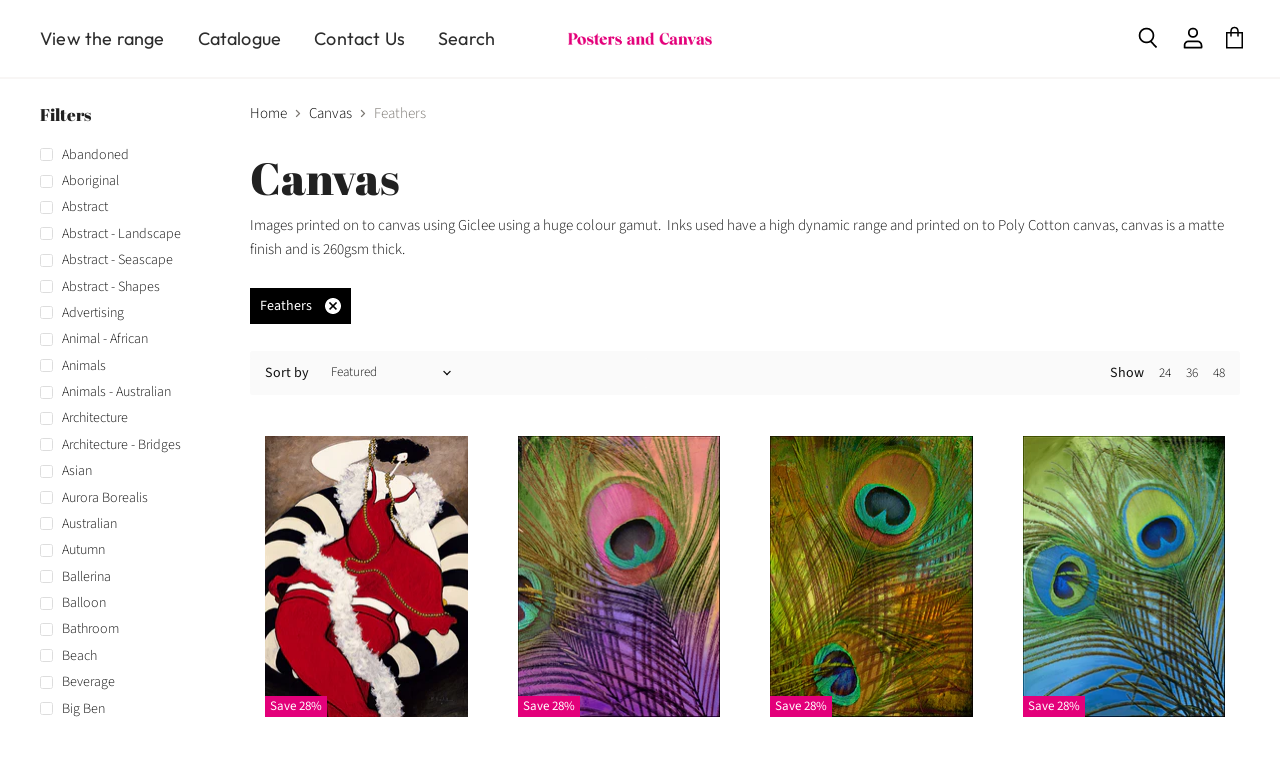

--- FILE ---
content_type: text/html; charset=utf-8
request_url: https://postersandcanvas.com/collections/canvas/feathers
body_size: 42596
content:
<!doctype html>
<html class="no-js no-touch" lang="en">
  <head>
    <meta charset="utf-8">
    <meta http-equiv="x-ua-compatible" content="IE=edge">

    <link rel="preconnect" href="https://cdn.shopify.com" crossorigin>

    
    

    <title>Canvas



        
 — Tagged &quot;Feathers&quot;
 — Chamton</title>

    
      <meta name="description" content="Images printed on to canvas using Giclee using a huge colour gamut.  Inks used have a high dynamic range and printed on to Poly Cotton canvas, canvas is a matte finish and is 260gsm thick.">
    

    

    
      <meta name="robots" content="noindex" />
      <link rel="canonical" href="https://postersandcanvas.com/collections/canvas" />
    

    <meta name="viewport" content="width=device-width">

    
    















<meta property="og:site_name" content="Chamton">
<meta property="og:url" content="https://postersandcanvas.com/collections/canvas/feathers">
<meta property="og:title" content="Canvas">
<meta property="og:type" content="website">
<meta property="og:description" content="Images printed on to canvas using Giclee using a huge colour gamut.  Inks used have a high dynamic range and printed on to Poly Cotton canvas, canvas is a matte finish and is 260gsm thick.">




    
    
    

    
    
    <meta
      property="og:image"
      content="https://postersandcanvas.com/cdn/shop/collections/Canvas_1200x1194.jpg?v=1628576479"
    />
    <meta
      property="og:image:secure_url"
      content="https://postersandcanvas.com/cdn/shop/collections/Canvas_1200x1194.jpg?v=1628576479"
    />
    <meta property="og:image:width" content="1200" />
    <meta property="og:image:height" content="1194" />
    
    
    <meta property="og:image:alt" content="Canvas" />
  
















<meta name="twitter:title" content="Canvas">
<meta name="twitter:description" content="Images printed on to canvas using Giclee using a huge colour gamut.  Inks used have a high dynamic range and printed on to Poly Cotton canvas, canvas is a matte finish and is 260gsm thick.">


    
    
    
      
      
      <meta name="twitter:card" content="summary_large_image">
    
    
    <meta
      property="twitter:image"
      content="https://postersandcanvas.com/cdn/shop/collections/Canvas_1200x600_crop_center.jpg?v=1628576479"
    />
    <meta property="twitter:image:width" content="1200" />
    <meta property="twitter:image:height" content="600" />
    
    
    <meta property="twitter:image:alt" content="Canvas" />
  


     
    <!-- Google Tag Manager -->
    <script>(function(w,d,s,l,i){w[l]=w[l]||[];w[l].push({'gtm.start':
    new Date().getTime(),event:'gtm.js'});var f=d.getElementsByTagName(s)[0],
    j=d.createElement(s),dl=l!='dataLayer'?'&l='+l:'';j.async=true;j.src=
    'https://www.googletagmanager.com/gtm.js?id='+i+dl;f.parentNode.insertBefore(j,f);
    })(window,document,'script','dataLayer','GTM-NXZ8JCM');</script>
    <!-- End Google Tag Manager -->
    
    

    <link rel="preload" href="//postersandcanvas.com/cdn/fonts/outfit/outfit_n3.8c97ae4c4fac7c2ea467a6dc784857f4de7e0e37.woff2" as="font" crossorigin="anonymous">

    
      <link rel="preload" as="style" href="//postersandcanvas.com/cdn/shop/t/2/assets/theme.scss.css?v=177393905863756965691759259796">
    
    <script>window.performance && window.performance.mark && window.performance.mark('shopify.content_for_header.start');</script><meta name="google-site-verification" content="9h7KBNStCv9gvXCgv75ghMlxrfg34_-qsz6uBzsdKUU">
<meta name="google-site-verification" content="ntWnDhDHWs7Dk3uu2vlSsXAaUFGk7fVqFNLqHF3T8Hc">
<meta id="shopify-digital-wallet" name="shopify-digital-wallet" content="/26602143823/digital_wallets/dialog">
<meta name="shopify-checkout-api-token" content="7689c56113722b6e2284ae2ba4c754ac">
<meta id="in-context-paypal-metadata" data-shop-id="26602143823" data-venmo-supported="false" data-environment="production" data-locale="en_US" data-paypal-v4="true" data-currency="AUD">
<link rel="alternate" type="application/atom+xml" title="Feed" href="/collections/canvas/feathers.atom" />
<link rel="alternate" type="application/json+oembed" href="https://postersandcanvas.com/collections/canvas/feathers.oembed">
<script async="async" src="/checkouts/internal/preloads.js?locale=en-AU"></script>
<link rel="preconnect" href="https://shop.app" crossorigin="anonymous">
<script async="async" src="https://shop.app/checkouts/internal/preloads.js?locale=en-AU&shop_id=26602143823" crossorigin="anonymous"></script>
<script id="apple-pay-shop-capabilities" type="application/json">{"shopId":26602143823,"countryCode":"AU","currencyCode":"AUD","merchantCapabilities":["supports3DS"],"merchantId":"gid:\/\/shopify\/Shop\/26602143823","merchantName":"Chamton","requiredBillingContactFields":["postalAddress","email"],"requiredShippingContactFields":["postalAddress","email"],"shippingType":"shipping","supportedNetworks":["visa","masterCard","amex","jcb"],"total":{"type":"pending","label":"Chamton","amount":"1.00"},"shopifyPaymentsEnabled":true,"supportsSubscriptions":true}</script>
<script id="shopify-features" type="application/json">{"accessToken":"7689c56113722b6e2284ae2ba4c754ac","betas":["rich-media-storefront-analytics"],"domain":"postersandcanvas.com","predictiveSearch":true,"shopId":26602143823,"locale":"en"}</script>
<script>var Shopify = Shopify || {};
Shopify.shop = "chamton.myshopify.com";
Shopify.locale = "en";
Shopify.currency = {"active":"AUD","rate":"1.0"};
Shopify.country = "AU";
Shopify.theme = {"name":"Superstore-v2.3.0","id":80373088335,"schema_name":"Superstore","schema_version":"2.3.0","theme_store_id":null,"role":"main"};
Shopify.theme.handle = "null";
Shopify.theme.style = {"id":null,"handle":null};
Shopify.cdnHost = "postersandcanvas.com/cdn";
Shopify.routes = Shopify.routes || {};
Shopify.routes.root = "/";</script>
<script type="module">!function(o){(o.Shopify=o.Shopify||{}).modules=!0}(window);</script>
<script>!function(o){function n(){var o=[];function n(){o.push(Array.prototype.slice.apply(arguments))}return n.q=o,n}var t=o.Shopify=o.Shopify||{};t.loadFeatures=n(),t.autoloadFeatures=n()}(window);</script>
<script>
  window.ShopifyPay = window.ShopifyPay || {};
  window.ShopifyPay.apiHost = "shop.app\/pay";
  window.ShopifyPay.redirectState = null;
</script>
<script id="shop-js-analytics" type="application/json">{"pageType":"collection"}</script>
<script defer="defer" async type="module" src="//postersandcanvas.com/cdn/shopifycloud/shop-js/modules/v2/client.init-shop-cart-sync_BT-GjEfc.en.esm.js"></script>
<script defer="defer" async type="module" src="//postersandcanvas.com/cdn/shopifycloud/shop-js/modules/v2/chunk.common_D58fp_Oc.esm.js"></script>
<script defer="defer" async type="module" src="//postersandcanvas.com/cdn/shopifycloud/shop-js/modules/v2/chunk.modal_xMitdFEc.esm.js"></script>
<script type="module">
  await import("//postersandcanvas.com/cdn/shopifycloud/shop-js/modules/v2/client.init-shop-cart-sync_BT-GjEfc.en.esm.js");
await import("//postersandcanvas.com/cdn/shopifycloud/shop-js/modules/v2/chunk.common_D58fp_Oc.esm.js");
await import("//postersandcanvas.com/cdn/shopifycloud/shop-js/modules/v2/chunk.modal_xMitdFEc.esm.js");

  window.Shopify.SignInWithShop?.initShopCartSync?.({"fedCMEnabled":true,"windoidEnabled":true});

</script>
<script>
  window.Shopify = window.Shopify || {};
  if (!window.Shopify.featureAssets) window.Shopify.featureAssets = {};
  window.Shopify.featureAssets['shop-js'] = {"shop-cart-sync":["modules/v2/client.shop-cart-sync_DZOKe7Ll.en.esm.js","modules/v2/chunk.common_D58fp_Oc.esm.js","modules/v2/chunk.modal_xMitdFEc.esm.js"],"init-fed-cm":["modules/v2/client.init-fed-cm_B6oLuCjv.en.esm.js","modules/v2/chunk.common_D58fp_Oc.esm.js","modules/v2/chunk.modal_xMitdFEc.esm.js"],"shop-cash-offers":["modules/v2/client.shop-cash-offers_D2sdYoxE.en.esm.js","modules/v2/chunk.common_D58fp_Oc.esm.js","modules/v2/chunk.modal_xMitdFEc.esm.js"],"shop-login-button":["modules/v2/client.shop-login-button_QeVjl5Y3.en.esm.js","modules/v2/chunk.common_D58fp_Oc.esm.js","modules/v2/chunk.modal_xMitdFEc.esm.js"],"pay-button":["modules/v2/client.pay-button_DXTOsIq6.en.esm.js","modules/v2/chunk.common_D58fp_Oc.esm.js","modules/v2/chunk.modal_xMitdFEc.esm.js"],"shop-button":["modules/v2/client.shop-button_DQZHx9pm.en.esm.js","modules/v2/chunk.common_D58fp_Oc.esm.js","modules/v2/chunk.modal_xMitdFEc.esm.js"],"avatar":["modules/v2/client.avatar_BTnouDA3.en.esm.js"],"init-windoid":["modules/v2/client.init-windoid_CR1B-cfM.en.esm.js","modules/v2/chunk.common_D58fp_Oc.esm.js","modules/v2/chunk.modal_xMitdFEc.esm.js"],"init-shop-for-new-customer-accounts":["modules/v2/client.init-shop-for-new-customer-accounts_C_vY_xzh.en.esm.js","modules/v2/client.shop-login-button_QeVjl5Y3.en.esm.js","modules/v2/chunk.common_D58fp_Oc.esm.js","modules/v2/chunk.modal_xMitdFEc.esm.js"],"init-shop-email-lookup-coordinator":["modules/v2/client.init-shop-email-lookup-coordinator_BI7n9ZSv.en.esm.js","modules/v2/chunk.common_D58fp_Oc.esm.js","modules/v2/chunk.modal_xMitdFEc.esm.js"],"init-shop-cart-sync":["modules/v2/client.init-shop-cart-sync_BT-GjEfc.en.esm.js","modules/v2/chunk.common_D58fp_Oc.esm.js","modules/v2/chunk.modal_xMitdFEc.esm.js"],"shop-toast-manager":["modules/v2/client.shop-toast-manager_DiYdP3xc.en.esm.js","modules/v2/chunk.common_D58fp_Oc.esm.js","modules/v2/chunk.modal_xMitdFEc.esm.js"],"init-customer-accounts":["modules/v2/client.init-customer-accounts_D9ZNqS-Q.en.esm.js","modules/v2/client.shop-login-button_QeVjl5Y3.en.esm.js","modules/v2/chunk.common_D58fp_Oc.esm.js","modules/v2/chunk.modal_xMitdFEc.esm.js"],"init-customer-accounts-sign-up":["modules/v2/client.init-customer-accounts-sign-up_iGw4briv.en.esm.js","modules/v2/client.shop-login-button_QeVjl5Y3.en.esm.js","modules/v2/chunk.common_D58fp_Oc.esm.js","modules/v2/chunk.modal_xMitdFEc.esm.js"],"shop-follow-button":["modules/v2/client.shop-follow-button_CqMgW2wH.en.esm.js","modules/v2/chunk.common_D58fp_Oc.esm.js","modules/v2/chunk.modal_xMitdFEc.esm.js"],"checkout-modal":["modules/v2/client.checkout-modal_xHeaAweL.en.esm.js","modules/v2/chunk.common_D58fp_Oc.esm.js","modules/v2/chunk.modal_xMitdFEc.esm.js"],"shop-login":["modules/v2/client.shop-login_D91U-Q7h.en.esm.js","modules/v2/chunk.common_D58fp_Oc.esm.js","modules/v2/chunk.modal_xMitdFEc.esm.js"],"lead-capture":["modules/v2/client.lead-capture_BJmE1dJe.en.esm.js","modules/v2/chunk.common_D58fp_Oc.esm.js","modules/v2/chunk.modal_xMitdFEc.esm.js"],"payment-terms":["modules/v2/client.payment-terms_Ci9AEqFq.en.esm.js","modules/v2/chunk.common_D58fp_Oc.esm.js","modules/v2/chunk.modal_xMitdFEc.esm.js"]};
</script>
<script>(function() {
  var isLoaded = false;
  function asyncLoad() {
    if (isLoaded) return;
    isLoaded = true;
    var urls = ["https:\/\/chimpstatic.com\/mcjs-connected\/js\/users\/722a74aef39dc8e2083dd691c\/b1bea32409667001c6ec7f2ce.js?shop=chamton.myshopify.com"];
    for (var i = 0; i < urls.length; i++) {
      var s = document.createElement('script');
      s.type = 'text/javascript';
      s.async = true;
      s.src = urls[i];
      var x = document.getElementsByTagName('script')[0];
      x.parentNode.insertBefore(s, x);
    }
  };
  if(window.attachEvent) {
    window.attachEvent('onload', asyncLoad);
  } else {
    window.addEventListener('load', asyncLoad, false);
  }
})();</script>
<script id="__st">var __st={"a":26602143823,"offset":39600,"reqid":"71e61b27-52e1-4d02-aa9b-bd93392bf4b4-1769245309","pageurl":"postersandcanvas.com\/collections\/canvas\/feathers","u":"d3650dc0018f","p":"collection","rtyp":"collection","rid":141836812367};</script>
<script>window.ShopifyPaypalV4VisibilityTracking = true;</script>
<script id="captcha-bootstrap">!function(){'use strict';const t='contact',e='account',n='new_comment',o=[[t,t],['blogs',n],['comments',n],[t,'customer']],c=[[e,'customer_login'],[e,'guest_login'],[e,'recover_customer_password'],[e,'create_customer']],r=t=>t.map((([t,e])=>`form[action*='/${t}']:not([data-nocaptcha='true']) input[name='form_type'][value='${e}']`)).join(','),a=t=>()=>t?[...document.querySelectorAll(t)].map((t=>t.form)):[];function s(){const t=[...o],e=r(t);return a(e)}const i='password',u='form_key',d=['recaptcha-v3-token','g-recaptcha-response','h-captcha-response',i],f=()=>{try{return window.sessionStorage}catch{return}},m='__shopify_v',_=t=>t.elements[u];function p(t,e,n=!1){try{const o=window.sessionStorage,c=JSON.parse(o.getItem(e)),{data:r}=function(t){const{data:e,action:n}=t;return t[m]||n?{data:e,action:n}:{data:t,action:n}}(c);for(const[e,n]of Object.entries(r))t.elements[e]&&(t.elements[e].value=n);n&&o.removeItem(e)}catch(o){console.error('form repopulation failed',{error:o})}}const l='form_type',E='cptcha';function T(t){t.dataset[E]=!0}const w=window,h=w.document,L='Shopify',v='ce_forms',y='captcha';let A=!1;((t,e)=>{const n=(g='f06e6c50-85a8-45c8-87d0-21a2b65856fe',I='https://cdn.shopify.com/shopifycloud/storefront-forms-hcaptcha/ce_storefront_forms_captcha_hcaptcha.v1.5.2.iife.js',D={infoText:'Protected by hCaptcha',privacyText:'Privacy',termsText:'Terms'},(t,e,n)=>{const o=w[L][v],c=o.bindForm;if(c)return c(t,g,e,D).then(n);var r;o.q.push([[t,g,e,D],n]),r=I,A||(h.body.append(Object.assign(h.createElement('script'),{id:'captcha-provider',async:!0,src:r})),A=!0)});var g,I,D;w[L]=w[L]||{},w[L][v]=w[L][v]||{},w[L][v].q=[],w[L][y]=w[L][y]||{},w[L][y].protect=function(t,e){n(t,void 0,e),T(t)},Object.freeze(w[L][y]),function(t,e,n,w,h,L){const[v,y,A,g]=function(t,e,n){const i=e?o:[],u=t?c:[],d=[...i,...u],f=r(d),m=r(i),_=r(d.filter((([t,e])=>n.includes(e))));return[a(f),a(m),a(_),s()]}(w,h,L),I=t=>{const e=t.target;return e instanceof HTMLFormElement?e:e&&e.form},D=t=>v().includes(t);t.addEventListener('submit',(t=>{const e=I(t);if(!e)return;const n=D(e)&&!e.dataset.hcaptchaBound&&!e.dataset.recaptchaBound,o=_(e),c=g().includes(e)&&(!o||!o.value);(n||c)&&t.preventDefault(),c&&!n&&(function(t){try{if(!f())return;!function(t){const e=f();if(!e)return;const n=_(t);if(!n)return;const o=n.value;o&&e.removeItem(o)}(t);const e=Array.from(Array(32),(()=>Math.random().toString(36)[2])).join('');!function(t,e){_(t)||t.append(Object.assign(document.createElement('input'),{type:'hidden',name:u})),t.elements[u].value=e}(t,e),function(t,e){const n=f();if(!n)return;const o=[...t.querySelectorAll(`input[type='${i}']`)].map((({name:t})=>t)),c=[...d,...o],r={};for(const[a,s]of new FormData(t).entries())c.includes(a)||(r[a]=s);n.setItem(e,JSON.stringify({[m]:1,action:t.action,data:r}))}(t,e)}catch(e){console.error('failed to persist form',e)}}(e),e.submit())}));const S=(t,e)=>{t&&!t.dataset[E]&&(n(t,e.some((e=>e===t))),T(t))};for(const o of['focusin','change'])t.addEventListener(o,(t=>{const e=I(t);D(e)&&S(e,y())}));const B=e.get('form_key'),M=e.get(l),P=B&&M;t.addEventListener('DOMContentLoaded',(()=>{const t=y();if(P)for(const e of t)e.elements[l].value===M&&p(e,B);[...new Set([...A(),...v().filter((t=>'true'===t.dataset.shopifyCaptcha))])].forEach((e=>S(e,t)))}))}(h,new URLSearchParams(w.location.search),n,t,e,['guest_login'])})(!0,!0)}();</script>
<script integrity="sha256-4kQ18oKyAcykRKYeNunJcIwy7WH5gtpwJnB7kiuLZ1E=" data-source-attribution="shopify.loadfeatures" defer="defer" src="//postersandcanvas.com/cdn/shopifycloud/storefront/assets/storefront/load_feature-a0a9edcb.js" crossorigin="anonymous"></script>
<script crossorigin="anonymous" defer="defer" src="//postersandcanvas.com/cdn/shopifycloud/storefront/assets/shopify_pay/storefront-65b4c6d7.js?v=20250812"></script>
<script data-source-attribution="shopify.dynamic_checkout.dynamic.init">var Shopify=Shopify||{};Shopify.PaymentButton=Shopify.PaymentButton||{isStorefrontPortableWallets:!0,init:function(){window.Shopify.PaymentButton.init=function(){};var t=document.createElement("script");t.src="https://postersandcanvas.com/cdn/shopifycloud/portable-wallets/latest/portable-wallets.en.js",t.type="module",document.head.appendChild(t)}};
</script>
<script data-source-attribution="shopify.dynamic_checkout.buyer_consent">
  function portableWalletsHideBuyerConsent(e){var t=document.getElementById("shopify-buyer-consent"),n=document.getElementById("shopify-subscription-policy-button");t&&n&&(t.classList.add("hidden"),t.setAttribute("aria-hidden","true"),n.removeEventListener("click",e))}function portableWalletsShowBuyerConsent(e){var t=document.getElementById("shopify-buyer-consent"),n=document.getElementById("shopify-subscription-policy-button");t&&n&&(t.classList.remove("hidden"),t.removeAttribute("aria-hidden"),n.addEventListener("click",e))}window.Shopify?.PaymentButton&&(window.Shopify.PaymentButton.hideBuyerConsent=portableWalletsHideBuyerConsent,window.Shopify.PaymentButton.showBuyerConsent=portableWalletsShowBuyerConsent);
</script>
<script data-source-attribution="shopify.dynamic_checkout.cart.bootstrap">document.addEventListener("DOMContentLoaded",(function(){function t(){return document.querySelector("shopify-accelerated-checkout-cart, shopify-accelerated-checkout")}if(t())Shopify.PaymentButton.init();else{new MutationObserver((function(e,n){t()&&(Shopify.PaymentButton.init(),n.disconnect())})).observe(document.body,{childList:!0,subtree:!0})}}));
</script>
<link id="shopify-accelerated-checkout-styles" rel="stylesheet" media="screen" href="https://postersandcanvas.com/cdn/shopifycloud/portable-wallets/latest/accelerated-checkout-backwards-compat.css" crossorigin="anonymous">
<style id="shopify-accelerated-checkout-cart">
        #shopify-buyer-consent {
  margin-top: 1em;
  display: inline-block;
  width: 100%;
}

#shopify-buyer-consent.hidden {
  display: none;
}

#shopify-subscription-policy-button {
  background: none;
  border: none;
  padding: 0;
  text-decoration: underline;
  font-size: inherit;
  cursor: pointer;
}

#shopify-subscription-policy-button::before {
  box-shadow: none;
}

      </style>

<script>window.performance && window.performance.mark && window.performance.mark('shopify.content_for_header.end');</script>

    <script>
      document.documentElement.className=document.documentElement.className.replace(/\bno-js\b/,'js');
      if(window.Shopify&&window.Shopify.designMode)document.documentElement.className+=' in-theme-editor';
      if(('ontouchstart' in window)||window.DocumentTouch&&document instanceof DocumentTouch)document.documentElement.className=document.documentElement.className.replace(/\bno-touch\b/,'has-touch');
    </script>

    <script src="//postersandcanvas.com/cdn/shop/t/2/assets/api.js?v=115899475855148220201582854335"></script>

    
      <link href="//postersandcanvas.com/cdn/shop/t/2/assets/theme.scss.css?v=177393905863756965691759259796" rel="stylesheet" type="text/css" media="all" />
    

    
  <link href="https://monorail-edge.shopifysvc.com" rel="dns-prefetch">
<script>(function(){if ("sendBeacon" in navigator && "performance" in window) {try {var session_token_from_headers = performance.getEntriesByType('navigation')[0].serverTiming.find(x => x.name == '_s').description;} catch {var session_token_from_headers = undefined;}var session_cookie_matches = document.cookie.match(/_shopify_s=([^;]*)/);var session_token_from_cookie = session_cookie_matches && session_cookie_matches.length === 2 ? session_cookie_matches[1] : "";var session_token = session_token_from_headers || session_token_from_cookie || "";function handle_abandonment_event(e) {var entries = performance.getEntries().filter(function(entry) {return /monorail-edge.shopifysvc.com/.test(entry.name);});if (!window.abandonment_tracked && entries.length === 0) {window.abandonment_tracked = true;var currentMs = Date.now();var navigation_start = performance.timing.navigationStart;var payload = {shop_id: 26602143823,url: window.location.href,navigation_start,duration: currentMs - navigation_start,session_token,page_type: "collection"};window.navigator.sendBeacon("https://monorail-edge.shopifysvc.com/v1/produce", JSON.stringify({schema_id: "online_store_buyer_site_abandonment/1.1",payload: payload,metadata: {event_created_at_ms: currentMs,event_sent_at_ms: currentMs}}));}}window.addEventListener('pagehide', handle_abandonment_event);}}());</script>
<script id="web-pixels-manager-setup">(function e(e,d,r,n,o){if(void 0===o&&(o={}),!Boolean(null===(a=null===(i=window.Shopify)||void 0===i?void 0:i.analytics)||void 0===a?void 0:a.replayQueue)){var i,a;window.Shopify=window.Shopify||{};var t=window.Shopify;t.analytics=t.analytics||{};var s=t.analytics;s.replayQueue=[],s.publish=function(e,d,r){return s.replayQueue.push([e,d,r]),!0};try{self.performance.mark("wpm:start")}catch(e){}var l=function(){var e={modern:/Edge?\/(1{2}[4-9]|1[2-9]\d|[2-9]\d{2}|\d{4,})\.\d+(\.\d+|)|Firefox\/(1{2}[4-9]|1[2-9]\d|[2-9]\d{2}|\d{4,})\.\d+(\.\d+|)|Chrom(ium|e)\/(9{2}|\d{3,})\.\d+(\.\d+|)|(Maci|X1{2}).+ Version\/(15\.\d+|(1[6-9]|[2-9]\d|\d{3,})\.\d+)([,.]\d+|)( \(\w+\)|)( Mobile\/\w+|) Safari\/|Chrome.+OPR\/(9{2}|\d{3,})\.\d+\.\d+|(CPU[ +]OS|iPhone[ +]OS|CPU[ +]iPhone|CPU IPhone OS|CPU iPad OS)[ +]+(15[._]\d+|(1[6-9]|[2-9]\d|\d{3,})[._]\d+)([._]\d+|)|Android:?[ /-](13[3-9]|1[4-9]\d|[2-9]\d{2}|\d{4,})(\.\d+|)(\.\d+|)|Android.+Firefox\/(13[5-9]|1[4-9]\d|[2-9]\d{2}|\d{4,})\.\d+(\.\d+|)|Android.+Chrom(ium|e)\/(13[3-9]|1[4-9]\d|[2-9]\d{2}|\d{4,})\.\d+(\.\d+|)|SamsungBrowser\/([2-9]\d|\d{3,})\.\d+/,legacy:/Edge?\/(1[6-9]|[2-9]\d|\d{3,})\.\d+(\.\d+|)|Firefox\/(5[4-9]|[6-9]\d|\d{3,})\.\d+(\.\d+|)|Chrom(ium|e)\/(5[1-9]|[6-9]\d|\d{3,})\.\d+(\.\d+|)([\d.]+$|.*Safari\/(?![\d.]+ Edge\/[\d.]+$))|(Maci|X1{2}).+ Version\/(10\.\d+|(1[1-9]|[2-9]\d|\d{3,})\.\d+)([,.]\d+|)( \(\w+\)|)( Mobile\/\w+|) Safari\/|Chrome.+OPR\/(3[89]|[4-9]\d|\d{3,})\.\d+\.\d+|(CPU[ +]OS|iPhone[ +]OS|CPU[ +]iPhone|CPU IPhone OS|CPU iPad OS)[ +]+(10[._]\d+|(1[1-9]|[2-9]\d|\d{3,})[._]\d+)([._]\d+|)|Android:?[ /-](13[3-9]|1[4-9]\d|[2-9]\d{2}|\d{4,})(\.\d+|)(\.\d+|)|Mobile Safari.+OPR\/([89]\d|\d{3,})\.\d+\.\d+|Android.+Firefox\/(13[5-9]|1[4-9]\d|[2-9]\d{2}|\d{4,})\.\d+(\.\d+|)|Android.+Chrom(ium|e)\/(13[3-9]|1[4-9]\d|[2-9]\d{2}|\d{4,})\.\d+(\.\d+|)|Android.+(UC? ?Browser|UCWEB|U3)[ /]?(15\.([5-9]|\d{2,})|(1[6-9]|[2-9]\d|\d{3,})\.\d+)\.\d+|SamsungBrowser\/(5\.\d+|([6-9]|\d{2,})\.\d+)|Android.+MQ{2}Browser\/(14(\.(9|\d{2,})|)|(1[5-9]|[2-9]\d|\d{3,})(\.\d+|))(\.\d+|)|K[Aa][Ii]OS\/(3\.\d+|([4-9]|\d{2,})\.\d+)(\.\d+|)/},d=e.modern,r=e.legacy,n=navigator.userAgent;return n.match(d)?"modern":n.match(r)?"legacy":"unknown"}(),u="modern"===l?"modern":"legacy",c=(null!=n?n:{modern:"",legacy:""})[u],f=function(e){return[e.baseUrl,"/wpm","/b",e.hashVersion,"modern"===e.buildTarget?"m":"l",".js"].join("")}({baseUrl:d,hashVersion:r,buildTarget:u}),m=function(e){var d=e.version,r=e.bundleTarget,n=e.surface,o=e.pageUrl,i=e.monorailEndpoint;return{emit:function(e){var a=e.status,t=e.errorMsg,s=(new Date).getTime(),l=JSON.stringify({metadata:{event_sent_at_ms:s},events:[{schema_id:"web_pixels_manager_load/3.1",payload:{version:d,bundle_target:r,page_url:o,status:a,surface:n,error_msg:t},metadata:{event_created_at_ms:s}}]});if(!i)return console&&console.warn&&console.warn("[Web Pixels Manager] No Monorail endpoint provided, skipping logging."),!1;try{return self.navigator.sendBeacon.bind(self.navigator)(i,l)}catch(e){}var u=new XMLHttpRequest;try{return u.open("POST",i,!0),u.setRequestHeader("Content-Type","text/plain"),u.send(l),!0}catch(e){return console&&console.warn&&console.warn("[Web Pixels Manager] Got an unhandled error while logging to Monorail."),!1}}}}({version:r,bundleTarget:l,surface:e.surface,pageUrl:self.location.href,monorailEndpoint:e.monorailEndpoint});try{o.browserTarget=l,function(e){var d=e.src,r=e.async,n=void 0===r||r,o=e.onload,i=e.onerror,a=e.sri,t=e.scriptDataAttributes,s=void 0===t?{}:t,l=document.createElement("script"),u=document.querySelector("head"),c=document.querySelector("body");if(l.async=n,l.src=d,a&&(l.integrity=a,l.crossOrigin="anonymous"),s)for(var f in s)if(Object.prototype.hasOwnProperty.call(s,f))try{l.dataset[f]=s[f]}catch(e){}if(o&&l.addEventListener("load",o),i&&l.addEventListener("error",i),u)u.appendChild(l);else{if(!c)throw new Error("Did not find a head or body element to append the script");c.appendChild(l)}}({src:f,async:!0,onload:function(){if(!function(){var e,d;return Boolean(null===(d=null===(e=window.Shopify)||void 0===e?void 0:e.analytics)||void 0===d?void 0:d.initialized)}()){var d=window.webPixelsManager.init(e)||void 0;if(d){var r=window.Shopify.analytics;r.replayQueue.forEach((function(e){var r=e[0],n=e[1],o=e[2];d.publishCustomEvent(r,n,o)})),r.replayQueue=[],r.publish=d.publishCustomEvent,r.visitor=d.visitor,r.initialized=!0}}},onerror:function(){return m.emit({status:"failed",errorMsg:"".concat(f," has failed to load")})},sri:function(e){var d=/^sha384-[A-Za-z0-9+/=]+$/;return"string"==typeof e&&d.test(e)}(c)?c:"",scriptDataAttributes:o}),m.emit({status:"loading"})}catch(e){m.emit({status:"failed",errorMsg:(null==e?void 0:e.message)||"Unknown error"})}}})({shopId: 26602143823,storefrontBaseUrl: "https://postersandcanvas.com",extensionsBaseUrl: "https://extensions.shopifycdn.com/cdn/shopifycloud/web-pixels-manager",monorailEndpoint: "https://monorail-edge.shopifysvc.com/unstable/produce_batch",surface: "storefront-renderer",enabledBetaFlags: ["2dca8a86"],webPixelsConfigList: [{"id":"224591951","configuration":"{\"config\":\"{\\\"pixel_id\\\":\\\"G-SFW1MWP7BV\\\",\\\"target_country\\\":\\\"AU\\\",\\\"gtag_events\\\":[{\\\"type\\\":\\\"begin_checkout\\\",\\\"action_label\\\":\\\"G-SFW1MWP7BV\\\"},{\\\"type\\\":\\\"search\\\",\\\"action_label\\\":\\\"G-SFW1MWP7BV\\\"},{\\\"type\\\":\\\"view_item\\\",\\\"action_label\\\":[\\\"G-SFW1MWP7BV\\\",\\\"MC-HHM8XREC6E\\\"]},{\\\"type\\\":\\\"purchase\\\",\\\"action_label\\\":[\\\"G-SFW1MWP7BV\\\",\\\"MC-HHM8XREC6E\\\"]},{\\\"type\\\":\\\"page_view\\\",\\\"action_label\\\":[\\\"G-SFW1MWP7BV\\\",\\\"MC-HHM8XREC6E\\\"]},{\\\"type\\\":\\\"add_payment_info\\\",\\\"action_label\\\":\\\"G-SFW1MWP7BV\\\"},{\\\"type\\\":\\\"add_to_cart\\\",\\\"action_label\\\":\\\"G-SFW1MWP7BV\\\"}],\\\"enable_monitoring_mode\\\":false}\"}","eventPayloadVersion":"v1","runtimeContext":"OPEN","scriptVersion":"b2a88bafab3e21179ed38636efcd8a93","type":"APP","apiClientId":1780363,"privacyPurposes":[],"dataSharingAdjustments":{"protectedCustomerApprovalScopes":["read_customer_address","read_customer_email","read_customer_name","read_customer_personal_data","read_customer_phone"]}},{"id":"116752463","configuration":"{\"pixel_id\":\"774573909995428\",\"pixel_type\":\"facebook_pixel\",\"metaapp_system_user_token\":\"-\"}","eventPayloadVersion":"v1","runtimeContext":"OPEN","scriptVersion":"ca16bc87fe92b6042fbaa3acc2fbdaa6","type":"APP","apiClientId":2329312,"privacyPurposes":["ANALYTICS","MARKETING","SALE_OF_DATA"],"dataSharingAdjustments":{"protectedCustomerApprovalScopes":["read_customer_address","read_customer_email","read_customer_name","read_customer_personal_data","read_customer_phone"]}},{"id":"shopify-app-pixel","configuration":"{}","eventPayloadVersion":"v1","runtimeContext":"STRICT","scriptVersion":"0450","apiClientId":"shopify-pixel","type":"APP","privacyPurposes":["ANALYTICS","MARKETING"]},{"id":"shopify-custom-pixel","eventPayloadVersion":"v1","runtimeContext":"LAX","scriptVersion":"0450","apiClientId":"shopify-pixel","type":"CUSTOM","privacyPurposes":["ANALYTICS","MARKETING"]}],isMerchantRequest: false,initData: {"shop":{"name":"Chamton","paymentSettings":{"currencyCode":"AUD"},"myshopifyDomain":"chamton.myshopify.com","countryCode":"AU","storefrontUrl":"https:\/\/postersandcanvas.com"},"customer":null,"cart":null,"checkout":null,"productVariants":[],"purchasingCompany":null},},"https://postersandcanvas.com/cdn","fcfee988w5aeb613cpc8e4bc33m6693e112",{"modern":"","legacy":""},{"shopId":"26602143823","storefrontBaseUrl":"https:\/\/postersandcanvas.com","extensionBaseUrl":"https:\/\/extensions.shopifycdn.com\/cdn\/shopifycloud\/web-pixels-manager","surface":"storefront-renderer","enabledBetaFlags":"[\"2dca8a86\"]","isMerchantRequest":"false","hashVersion":"fcfee988w5aeb613cpc8e4bc33m6693e112","publish":"custom","events":"[[\"page_viewed\",{}],[\"collection_viewed\",{\"collection\":{\"id\":\"141836812367\",\"title\":\"Canvas\",\"productVariants\":[{\"price\":{\"amount\":29.0,\"currencyCode\":\"AUD\"},\"product\":{\"title\":\"75052 Beaux Cheveux, by Boulet, available in multiple sizes\",\"vendor\":\"Grand Image\",\"id\":\"4814696939599\",\"untranslatedTitle\":\"75052 Beaux Cheveux, by Boulet, available in multiple sizes\",\"url\":\"\/products\/75052-beaux-cheveux-by-boulet-available-in-multiple-sizes\",\"type\":\"POD Stef\"},\"id\":\"32671075893327\",\"image\":{\"src\":\"\/\/postersandcanvas.com\/cdn\/shop\/products\/Boulet_75052copy_12e12d70-345a-4385-bfdc-dcce6fcc883c.jpg?v=1603247015\"},\"sku\":\"75052\",\"title\":\"Paper 30x42cm\",\"untranslatedTitle\":\"Paper 30x42cm\"},{\"price\":{\"amount\":29.0,\"currencyCode\":\"AUD\"},\"product\":{\"title\":\"COLBAK113626 Peacock Candy III, by Color Bakery, available in multiple sizes\",\"vendor\":\"Art Licensing\",\"id\":\"4806870237263\",\"untranslatedTitle\":\"COLBAK113626 Peacock Candy III, by Color Bakery, available in multiple sizes\",\"url\":\"\/products\/colbak113626-peacock-candy-iii-by-color-bakery-available-in-multiple-sizes\",\"type\":\"POD Stef\"},\"id\":\"32647431585871\",\"image\":{\"src\":\"\/\/postersandcanvas.com\/cdn\/shop\/products\/COLBAK113626.jpg?v=1602209550\"},\"sku\":\"COLBAK113626\",\"title\":\"Paper 30x42cm\",\"untranslatedTitle\":\"Paper 30x42cm\"},{\"price\":{\"amount\":29.0,\"currencyCode\":\"AUD\"},\"product\":{\"title\":\"COLBAK113625 Peacock Candy II, by Color Bakery, available in multiple sizes\",\"vendor\":\"Art Licensing\",\"id\":\"4806870106191\",\"untranslatedTitle\":\"COLBAK113625 Peacock Candy II, by Color Bakery, available in multiple sizes\",\"url\":\"\/products\/colbak113625-peacock-candy-ii-by-color-bakery-available-in-multiple-sizes\",\"type\":\"POD Stef\"},\"id\":\"32647431061583\",\"image\":{\"src\":\"\/\/postersandcanvas.com\/cdn\/shop\/products\/COLBAK113625.jpg?v=1602209473\"},\"sku\":\"COLBAK113625\",\"title\":\"Paper 30x42cm\",\"untranslatedTitle\":\"Paper 30x42cm\"},{\"price\":{\"amount\":29.0,\"currencyCode\":\"AUD\"},\"product\":{\"title\":\"COLBAK113624 Peacock Candy I, by Color Bakery, available in multiple sizes\",\"vendor\":\"Art Licensing\",\"id\":\"4806869680207\",\"untranslatedTitle\":\"COLBAK113624 Peacock Candy I, by Color Bakery, available in multiple sizes\",\"url\":\"\/products\/colbak113624-peacock-candy-i-by-color-bakery-available-in-multiple-sizes\",\"type\":\"POD Stef\"},\"id\":\"32647429259343\",\"image\":{\"src\":\"\/\/postersandcanvas.com\/cdn\/shop\/products\/COLBAK113624.jpg?v=1602209397\"},\"sku\":\"COLBAK113624\",\"title\":\"Paper 30x42cm\",\"untranslatedTitle\":\"Paper 30x42cm\"},{\"price\":{\"amount\":29.0,\"currencyCode\":\"AUD\"},\"product\":{\"title\":\"COLBAK113623 Peacock Feathers II, by Color Bakery, available in multiple sizes\",\"vendor\":\"Art Licensing\",\"id\":\"4806869352527\",\"untranslatedTitle\":\"COLBAK113623 Peacock Feathers II, by Color Bakery, available in multiple sizes\",\"url\":\"\/products\/colbak113623-peacock-feathers-ii-by-color-bakery-available-in-multiple-sizes\",\"type\":\"POD Stef\"},\"id\":\"32647426342991\",\"image\":{\"src\":\"\/\/postersandcanvas.com\/cdn\/shop\/products\/COLBAK113623.jpg?v=1602209303\"},\"sku\":\"COLBAK113623\",\"title\":\"Paper 30x42cm\",\"untranslatedTitle\":\"Paper 30x42cm\"},{\"price\":{\"amount\":29.0,\"currencyCode\":\"AUD\"},\"product\":{\"title\":\"COLBAK113622 Peacock Feathers I, by Color Bakery, available in multiple sizes\",\"vendor\":\"Art Licensing\",\"id\":\"4806868893775\",\"untranslatedTitle\":\"COLBAK113622 Peacock Feathers I, by Color Bakery, available in multiple sizes\",\"url\":\"\/products\/colbak113622-peacock-feathers-i-by-color-bakery-available-in-multiple-sizes\",\"type\":\"POD Stef\"},\"id\":\"32647421460559\",\"image\":{\"src\":\"\/\/postersandcanvas.com\/cdn\/shop\/products\/COLBAK113622.jpg?v=1602209209\"},\"sku\":\"COLBAK113622\",\"title\":\"Paper 30x42cm\",\"untranslatedTitle\":\"Paper 30x42cm\"},{\"price\":{\"amount\":24.0,\"currencyCode\":\"AUD\"},\"product\":{\"title\":\"COLBAK118729 Peacock Candy V, by Color Bakery, available in multiple sizes\",\"vendor\":\"Art Licensing\",\"id\":\"4797441278031\",\"untranslatedTitle\":\"COLBAK118729 Peacock Candy V, by Color Bakery, available in multiple sizes\",\"url\":\"\/products\/colbak118729-peacock-candy-v-by-color-bakery-available-in-multiple-sizes-1\",\"type\":\"POD Stef\"},\"id\":\"32617854402639\",\"image\":{\"src\":\"\/\/postersandcanvas.com\/cdn\/shop\/products\/COLBAK118729_9888f37d-e6f1-498a-b25a-1dd82718869b.jpg?v=1600985729\"},\"sku\":\"COLBAK118729\",\"title\":\"Paper 30x30cm\",\"untranslatedTitle\":\"Paper 30x30cm\"},{\"price\":{\"amount\":24.0,\"currencyCode\":\"AUD\"},\"product\":{\"title\":\"15472gg Red on Black III, by Nan, available in multiple sizes\",\"vendor\":\"Galaxy of Graphics\",\"id\":\"4689967022159\",\"untranslatedTitle\":\"15472gg Red on Black III, by Nan, available in multiple sizes\",\"url\":\"\/products\/15472gg-red-on-black-iii-by-nan-available-in-multiple-sizes\",\"type\":\"POD Stef\"},\"id\":\"32354321268815\",\"image\":{\"src\":\"\/\/postersandcanvas.com\/cdn\/shop\/products\/15472.jpg?v=1592438290\"},\"sku\":\"15472gg\",\"title\":\"Paper 30x30cm\",\"untranslatedTitle\":\"Paper 30x30cm\"},{\"price\":{\"amount\":29.0,\"currencyCode\":\"AUD\"},\"product\":{\"title\":\"88255 Painted Peacock, by GI artlab, available in multiple sizes\",\"vendor\":\"Grand Image\",\"id\":\"4660154630223\",\"untranslatedTitle\":\"88255 Painted Peacock, by GI artlab, available in multiple sizes\",\"url\":\"\/products\/88255-painted-peacock-by-gi-artlab-available-in-multiple-sizes\",\"type\":\"POD Stef\"},\"id\":\"32297492414543\",\"image\":{\"src\":\"\/\/postersandcanvas.com\/cdn\/shop\/products\/GIartlab_88255copy_7b94d788-13fc-492c-9ddc-db13aa759665.jpg?v=1591165267\"},\"sku\":\"88255\",\"title\":\"Paper 42x30cm\",\"untranslatedTitle\":\"Paper 42x30cm\"},{\"price\":{\"amount\":24.0,\"currencyCode\":\"AUD\"},\"product\":{\"title\":\"a02193265 Seamless watercolor pattern with feathers, available in multiple sizes\",\"vendor\":\"Chamton Pty Lty\",\"id\":\"4660038959183\",\"untranslatedTitle\":\"a02193265 Seamless watercolor pattern with feathers, available in multiple sizes\",\"url\":\"\/products\/a02193265-seamless-watercolor-pattern-with-feathers-available-in-multiple-sizes\",\"type\":\"POD Stef\"},\"id\":\"32297314975823\",\"image\":{\"src\":\"\/\/postersandcanvas.com\/cdn\/shop\/products\/a02193265Seamlesswatercolorpatternwithfeathers.jpg?v=1591160286\"},\"sku\":\"a02193265\",\"title\":\"Paper 30x30cm\",\"untranslatedTitle\":\"Paper 30x30cm\"},{\"price\":{\"amount\":29.0,\"currencyCode\":\"AUD\"},\"product\":{\"title\":\"99667 Curiosity Collectables No. 5, by Marie, available in multiple sizes\",\"vendor\":\"Grand Image\",\"id\":\"4657566679119\",\"untranslatedTitle\":\"99667 Curiosity Collectables No. 5, by Marie, available in multiple sizes\",\"url\":\"\/products\/99667-curiosity-collectables-no-5-by-marie-available-in-multiple-sizes\",\"type\":\"POD Stef\"},\"id\":\"32293054578767\",\"image\":{\"src\":\"\/\/postersandcanvas.com\/cdn\/shop\/products\/Marie_99667copy.jpg?v=1591061977\"},\"sku\":\"99667\",\"title\":\"Paper 30x42cm\",\"untranslatedTitle\":\"Paper 30x42cm\"},{\"price\":{\"amount\":29.0,\"currencyCode\":\"AUD\"},\"product\":{\"title\":\"99663 Curiosity Collectables No. 1, by Marie, available in multiple sizes\",\"vendor\":\"Grand Image\",\"id\":\"4657555701839\",\"untranslatedTitle\":\"99663 Curiosity Collectables No. 1, by Marie, available in multiple sizes\",\"url\":\"\/products\/99663-curiosity-collectables-no-1-by-marie-available-in-multiple-sizes\",\"type\":\"POD Stef\"},\"id\":\"32293026365519\",\"image\":{\"src\":\"\/\/postersandcanvas.com\/cdn\/shop\/products\/Marie_99663copy.jpg?v=1591061555\"},\"sku\":\"99663\",\"title\":\"Paper 30x42cm\",\"untranslatedTitle\":\"Paper 30x42cm\"},{\"price\":{\"amount\":29.0,\"currencyCode\":\"AUD\"},\"product\":{\"title\":\"90928 Feather Illustration, by Marie, available in multiple sizes\",\"vendor\":\"Grand Image\",\"id\":\"4631883120719\",\"untranslatedTitle\":\"90928 Feather Illustration, by Marie, available in multiple sizes\",\"url\":\"\/products\/90928-feather-illustration-marie-available-in-multiple-sizes\",\"type\":\"POD Stef\"},\"id\":\"32225528578127\",\"image\":{\"src\":\"\/\/postersandcanvas.com\/cdn\/shop\/products\/Marie_90928copy.jpg?v=1589932575\"},\"sku\":\"90928\",\"title\":\"Paper 30x42cm\",\"untranslatedTitle\":\"Paper 30x42cm\"},{\"price\":{\"amount\":29.0,\"currencyCode\":\"AUD\"},\"product\":{\"title\":\"90926 Feather Illustration, by Marie, available in multiple sizes\",\"vendor\":\"Grand Image\",\"id\":\"4631880171599\",\"untranslatedTitle\":\"90926 Feather Illustration, by Marie, available in multiple sizes\",\"url\":\"\/products\/90926-feather-illustration-marie-available-in-multiple-sizes\",\"type\":\"POD Stef\"},\"id\":\"32225511637071\",\"image\":{\"src\":\"\/\/postersandcanvas.com\/cdn\/shop\/products\/Marie_90926copy.jpg?v=1589932380\"},\"sku\":\"90926\",\"title\":\"Paper 30x42cm\",\"untranslatedTitle\":\"Paper 30x42cm\"},{\"price\":{\"amount\":24.0,\"currencyCode\":\"AUD\"},\"product\":{\"title\":\"289052746 Abstract Feathers II, available in multiple sizes\",\"vendor\":\"Chamton Pty Lty\",\"id\":\"4617719218255\",\"untranslatedTitle\":\"289052746 Abstract Feathers II, available in multiple sizes\",\"url\":\"\/products\/289052746-abstract-feathers-ii-available-in-multiple-sizes\",\"type\":\"POD Stef\"},\"id\":\"32184201838671\",\"image\":{\"src\":\"\/\/postersandcanvas.com\/cdn\/shop\/products\/289052746watercolourbirdfeathervibrantbohostyle.jpg?v=1589346064\"},\"sku\":\"289052746\",\"title\":\"Paper 30x30cm\",\"untranslatedTitle\":\"Paper 30x30cm\"},{\"price\":{\"amount\":24.0,\"currencyCode\":\"AUD\"},\"product\":{\"title\":\"286381144 Abstract Feathers I, available in multiple sizes\",\"vendor\":\"Chamton Pty Lty\",\"id\":\"4617713713231\",\"untranslatedTitle\":\"286381144 Abstract Feathers I, available in multiple sizes\",\"url\":\"\/products\/286381144-abstract-feathers-available-in-multiple-sizes\",\"type\":\"POD Stef\"},\"id\":\"32184184143951\",\"image\":{\"src\":\"\/\/postersandcanvas.com\/cdn\/shop\/products\/286381144featherscolorfulabstractseamlesspattern.jpg?v=1589345921\"},\"sku\":\"286381144\",\"title\":\"Paper 30x30cm\",\"untranslatedTitle\":\"Paper 30x30cm\"},{\"price\":{\"amount\":29.0,\"currencyCode\":\"AUD\"},\"product\":{\"title\":\"75052 Flapper Girl Boudoir, by Boulet, available in multiple sizes\",\"vendor\":\"Grand Image\",\"id\":\"4617235267663\",\"untranslatedTitle\":\"75052 Flapper Girl Boudoir, by Boulet, available in multiple sizes\",\"url\":\"\/products\/75052-flapper-girl-boudoir-boulet-available-in-multiple-sizes\",\"type\":\"POD Stef\"},\"id\":\"32183067443279\",\"image\":{\"src\":\"\/\/postersandcanvas.com\/cdn\/shop\/products\/Boulet_75052copy.jpg?v=1589325374\"},\"sku\":\"75052\",\"title\":\"Paper 30x42cm\",\"untranslatedTitle\":\"Paper 30x42cm\"},{\"price\":{\"amount\":29.0,\"currencyCode\":\"AUD\"},\"product\":{\"title\":\"PJAR-292 Proud as a Peacock by Liz Jardine, available in multiple sizes\",\"vendor\":\"Third \u0026 Wall\",\"id\":\"4549178654799\",\"untranslatedTitle\":\"PJAR-292 Proud as a Peacock by Liz Jardine, available in multiple sizes\",\"url\":\"\/products\/pjar-292-proud-as-a-peacock-by-liz-jardine-available-in-multiple-sizes\",\"type\":\"POD Stef\"},\"id\":\"32011186929743\",\"image\":{\"src\":\"\/\/postersandcanvas.com\/cdn\/shop\/products\/PJAR-292_OJAR-2920_Fogras.jpg?v=1587087729\"},\"sku\":\"PJAR-292\",\"title\":\"Paper 30x42cm\",\"untranslatedTitle\":\"Paper 30x42cm\"},{\"price\":{\"amount\":24.0,\"currencyCode\":\"AUD\"},\"product\":{\"title\":\"108283 Analog Cacti, by THE Studio, available in multiple sizes\",\"vendor\":\"Grand Image\",\"id\":\"4676684972111\",\"untranslatedTitle\":\"108283 Analog Cacti, by THE Studio, available in multiple sizes\",\"url\":\"\/products\/108283-analog-cacti-by-the-studio-available-in-multiple-sizes\",\"type\":\"POD Stef\"},\"id\":\"32326696009807\",\"image\":{\"src\":\"\/\/postersandcanvas.com\/cdn\/shop\/products\/THEstudio_108283_5887f3ea-8c42-45f8-82ca-d79cbbdb692e.jpg?v=1591769296\"},\"sku\":\"108283\",\"title\":\"Paper 30x30cm\",\"untranslatedTitle\":\"Paper 30x30cm\"}]}}]]"});</script><script>
  window.ShopifyAnalytics = window.ShopifyAnalytics || {};
  window.ShopifyAnalytics.meta = window.ShopifyAnalytics.meta || {};
  window.ShopifyAnalytics.meta.currency = 'AUD';
  var meta = {"products":[{"id":4814696939599,"gid":"gid:\/\/shopify\/Product\/4814696939599","vendor":"Grand Image","type":"POD Stef","handle":"75052-beaux-cheveux-by-boulet-available-in-multiple-sizes","variants":[{"id":32671075893327,"price":2900,"name":"75052 Beaux Cheveux, by Boulet, available in multiple sizes - Paper 30x42cm","public_title":"Paper 30x42cm","sku":"75052"},{"id":32671075926095,"price":4100,"name":"75052 Beaux Cheveux, by Boulet, available in multiple sizes - Paper 42x60cm","public_title":"Paper 42x60cm","sku":"75052"},{"id":32671075958863,"price":5800,"name":"75052 Beaux Cheveux, by Boulet, available in multiple sizes - Paper 60x85cm","public_title":"Paper 60x85cm","sku":"75052"},{"id":32671075991631,"price":8200,"name":"75052 Beaux Cheveux, by Boulet, available in multiple sizes - Paper 85x120cm","public_title":"Paper 85x120cm","sku":"75052"},{"id":32671076024399,"price":4600,"name":"75052 Beaux Cheveux, by Boulet, available in multiple sizes - Canvas loose 30x42cm","public_title":"Canvas loose 30x42cm","sku":"75052"},{"id":32671076057167,"price":6100,"name":"75052 Beaux Cheveux, by Boulet, available in multiple sizes - Canvas loose 42x60cm","public_title":"Canvas loose 42x60cm","sku":"75052"},{"id":32671076089935,"price":7600,"name":"75052 Beaux Cheveux, by Boulet, available in multiple sizes - Canvas loose 60x85cm","public_title":"Canvas loose 60x85cm","sku":"75052"},{"id":32671076122703,"price":11400,"name":"75052 Beaux Cheveux, by Boulet, available in multiple sizes - Canvas loose 85x120cm","public_title":"Canvas loose 85x120cm","sku":"75052"}],"remote":false},{"id":4806870237263,"gid":"gid:\/\/shopify\/Product\/4806870237263","vendor":"Art Licensing","type":"POD Stef","handle":"colbak113626-peacock-candy-iii-by-color-bakery-available-in-multiple-sizes","variants":[{"id":32647431585871,"price":2900,"name":"COLBAK113626 Peacock Candy III, by Color Bakery, available in multiple sizes - Paper 30x42cm","public_title":"Paper 30x42cm","sku":"COLBAK113626"},{"id":32647431618639,"price":4100,"name":"COLBAK113626 Peacock Candy III, by Color Bakery, available in multiple sizes - Paper 42x60cm","public_title":"Paper 42x60cm","sku":"COLBAK113626"},{"id":32647431651407,"price":5800,"name":"COLBAK113626 Peacock Candy III, by Color Bakery, available in multiple sizes - Paper 60x85cm","public_title":"Paper 60x85cm","sku":"COLBAK113626"},{"id":32647431684175,"price":8200,"name":"COLBAK113626 Peacock Candy III, by Color Bakery, available in multiple sizes - Paper 85x120cm","public_title":"Paper 85x120cm","sku":"COLBAK113626"},{"id":32647431716943,"price":4600,"name":"COLBAK113626 Peacock Candy III, by Color Bakery, available in multiple sizes - Canvas loose 30x42cm","public_title":"Canvas loose 30x42cm","sku":"COLBAK113626"},{"id":32647431749711,"price":6100,"name":"COLBAK113626 Peacock Candy III, by Color Bakery, available in multiple sizes - Canvas loose 42x60cm","public_title":"Canvas loose 42x60cm","sku":"COLBAK113626"},{"id":32647431782479,"price":7600,"name":"COLBAK113626 Peacock Candy III, by Color Bakery, available in multiple sizes - Canvas loose 60x85cm","public_title":"Canvas loose 60x85cm","sku":"COLBAK113626"},{"id":32647431815247,"price":11400,"name":"COLBAK113626 Peacock Candy III, by Color Bakery, available in multiple sizes - Canvas loose 85x120cm","public_title":"Canvas loose 85x120cm","sku":"COLBAK113626"}],"remote":false},{"id":4806870106191,"gid":"gid:\/\/shopify\/Product\/4806870106191","vendor":"Art Licensing","type":"POD Stef","handle":"colbak113625-peacock-candy-ii-by-color-bakery-available-in-multiple-sizes","variants":[{"id":32647431061583,"price":2900,"name":"COLBAK113625 Peacock Candy II, by Color Bakery, available in multiple sizes - Paper 30x42cm","public_title":"Paper 30x42cm","sku":"COLBAK113625"},{"id":32647431094351,"price":4100,"name":"COLBAK113625 Peacock Candy II, by Color Bakery, available in multiple sizes - Paper 42x60cm","public_title":"Paper 42x60cm","sku":"COLBAK113625"},{"id":32647431127119,"price":5800,"name":"COLBAK113625 Peacock Candy II, by Color Bakery, available in multiple sizes - Paper 60x85cm","public_title":"Paper 60x85cm","sku":"COLBAK113625"},{"id":32647431159887,"price":8200,"name":"COLBAK113625 Peacock Candy II, by Color Bakery, available in multiple sizes - Paper 85x120cm","public_title":"Paper 85x120cm","sku":"COLBAK113625"},{"id":32647431192655,"price":4600,"name":"COLBAK113625 Peacock Candy II, by Color Bakery, available in multiple sizes - Canvas loose 30x42cm","public_title":"Canvas loose 30x42cm","sku":"COLBAK113625"},{"id":32647431225423,"price":6100,"name":"COLBAK113625 Peacock Candy II, by Color Bakery, available in multiple sizes - Canvas loose 42x60cm","public_title":"Canvas loose 42x60cm","sku":"COLBAK113625"},{"id":32647431258191,"price":7600,"name":"COLBAK113625 Peacock Candy II, by Color Bakery, available in multiple sizes - Canvas loose 60x85cm","public_title":"Canvas loose 60x85cm","sku":"COLBAK113625"},{"id":32647431290959,"price":11400,"name":"COLBAK113625 Peacock Candy II, by Color Bakery, available in multiple sizes - Canvas loose 85x120cm","public_title":"Canvas loose 85x120cm","sku":"COLBAK113625"}],"remote":false},{"id":4806869680207,"gid":"gid:\/\/shopify\/Product\/4806869680207","vendor":"Art Licensing","type":"POD Stef","handle":"colbak113624-peacock-candy-i-by-color-bakery-available-in-multiple-sizes","variants":[{"id":32647429259343,"price":2900,"name":"COLBAK113624 Peacock Candy I, by Color Bakery, available in multiple sizes - Paper 30x42cm","public_title":"Paper 30x42cm","sku":"COLBAK113624"},{"id":32647429292111,"price":4100,"name":"COLBAK113624 Peacock Candy I, by Color Bakery, available in multiple sizes - Paper 42x60cm","public_title":"Paper 42x60cm","sku":"COLBAK113624"},{"id":32647429324879,"price":5800,"name":"COLBAK113624 Peacock Candy I, by Color Bakery, available in multiple sizes - Paper 60x85cm","public_title":"Paper 60x85cm","sku":"COLBAK113624"},{"id":32647429357647,"price":8200,"name":"COLBAK113624 Peacock Candy I, by Color Bakery, available in multiple sizes - Paper 85x120cm","public_title":"Paper 85x120cm","sku":"COLBAK113624"},{"id":32647429390415,"price":4600,"name":"COLBAK113624 Peacock Candy I, by Color Bakery, available in multiple sizes - Canvas loose 30x42cm","public_title":"Canvas loose 30x42cm","sku":"COLBAK113624"},{"id":32647429423183,"price":6100,"name":"COLBAK113624 Peacock Candy I, by Color Bakery, available in multiple sizes - Canvas loose 42x60cm","public_title":"Canvas loose 42x60cm","sku":"COLBAK113624"},{"id":32647429455951,"price":7600,"name":"COLBAK113624 Peacock Candy I, by Color Bakery, available in multiple sizes - Canvas loose 60x85cm","public_title":"Canvas loose 60x85cm","sku":"COLBAK113624"},{"id":32647429488719,"price":11400,"name":"COLBAK113624 Peacock Candy I, by Color Bakery, available in multiple sizes - Canvas loose 85x120cm","public_title":"Canvas loose 85x120cm","sku":"COLBAK113624"}],"remote":false},{"id":4806869352527,"gid":"gid:\/\/shopify\/Product\/4806869352527","vendor":"Art Licensing","type":"POD Stef","handle":"colbak113623-peacock-feathers-ii-by-color-bakery-available-in-multiple-sizes","variants":[{"id":32647426342991,"price":2900,"name":"COLBAK113623 Peacock Feathers II, by Color Bakery, available in multiple sizes - Paper 30x42cm","public_title":"Paper 30x42cm","sku":"COLBAK113623"},{"id":32647426375759,"price":4100,"name":"COLBAK113623 Peacock Feathers II, by Color Bakery, available in multiple sizes - Paper 42x60cm","public_title":"Paper 42x60cm","sku":"COLBAK113623"},{"id":32647426408527,"price":5800,"name":"COLBAK113623 Peacock Feathers II, by Color Bakery, available in multiple sizes - Paper 60x85cm","public_title":"Paper 60x85cm","sku":"COLBAK113623"},{"id":32647426441295,"price":8200,"name":"COLBAK113623 Peacock Feathers II, by Color Bakery, available in multiple sizes - Paper 85x120cm","public_title":"Paper 85x120cm","sku":"COLBAK113623"},{"id":32647426474063,"price":4600,"name":"COLBAK113623 Peacock Feathers II, by Color Bakery, available in multiple sizes - Canvas loose 30x42cm","public_title":"Canvas loose 30x42cm","sku":"COLBAK113623"},{"id":32647426506831,"price":6100,"name":"COLBAK113623 Peacock Feathers II, by Color Bakery, available in multiple sizes - Canvas loose 42x60cm","public_title":"Canvas loose 42x60cm","sku":"COLBAK113623"},{"id":32647426539599,"price":7600,"name":"COLBAK113623 Peacock Feathers II, by Color Bakery, available in multiple sizes - Canvas loose 60x85cm","public_title":"Canvas loose 60x85cm","sku":"COLBAK113623"},{"id":32647426572367,"price":11400,"name":"COLBAK113623 Peacock Feathers II, by Color Bakery, available in multiple sizes - Canvas loose 85x120cm","public_title":"Canvas loose 85x120cm","sku":"COLBAK113623"}],"remote":false},{"id":4806868893775,"gid":"gid:\/\/shopify\/Product\/4806868893775","vendor":"Art Licensing","type":"POD Stef","handle":"colbak113622-peacock-feathers-i-by-color-bakery-available-in-multiple-sizes","variants":[{"id":32647421460559,"price":2900,"name":"COLBAK113622 Peacock Feathers I, by Color Bakery, available in multiple sizes - Paper 30x42cm","public_title":"Paper 30x42cm","sku":"COLBAK113622"},{"id":32647421493327,"price":4100,"name":"COLBAK113622 Peacock Feathers I, by Color Bakery, available in multiple sizes - Paper 42x60cm","public_title":"Paper 42x60cm","sku":"COLBAK113622"},{"id":32647421526095,"price":5800,"name":"COLBAK113622 Peacock Feathers I, by Color Bakery, available in multiple sizes - Paper 60x85cm","public_title":"Paper 60x85cm","sku":"COLBAK113622"},{"id":32647421558863,"price":8200,"name":"COLBAK113622 Peacock Feathers I, by Color Bakery, available in multiple sizes - Paper 85x120cm","public_title":"Paper 85x120cm","sku":"COLBAK113622"},{"id":32647421591631,"price":4600,"name":"COLBAK113622 Peacock Feathers I, by Color Bakery, available in multiple sizes - Canvas loose 30x42cm","public_title":"Canvas loose 30x42cm","sku":"COLBAK113622"},{"id":32647421624399,"price":6100,"name":"COLBAK113622 Peacock Feathers I, by Color Bakery, available in multiple sizes - Canvas loose 42x60cm","public_title":"Canvas loose 42x60cm","sku":"COLBAK113622"},{"id":32647421657167,"price":7600,"name":"COLBAK113622 Peacock Feathers I, by Color Bakery, available in multiple sizes - Canvas loose 60x85cm","public_title":"Canvas loose 60x85cm","sku":"COLBAK113622"},{"id":32647421689935,"price":11400,"name":"COLBAK113622 Peacock Feathers I, by Color Bakery, available in multiple sizes - Canvas loose 85x120cm","public_title":"Canvas loose 85x120cm","sku":"COLBAK113622"}],"remote":false},{"id":4797441278031,"gid":"gid:\/\/shopify\/Product\/4797441278031","vendor":"Art Licensing","type":"POD Stef","handle":"colbak118729-peacock-candy-v-by-color-bakery-available-in-multiple-sizes-1","variants":[{"id":32617854402639,"price":2400,"name":"COLBAK118729 Peacock Candy V, by Color Bakery, available in multiple sizes - Paper 30x30cm","public_title":"Paper 30x30cm","sku":"COLBAK118729"},{"id":32617854435407,"price":4800,"name":"COLBAK118729 Peacock Candy V, by Color Bakery, available in multiple sizes - Paper 60x60cm","public_title":"Paper 60x60cm","sku":"COLBAK118729"},{"id":32617854468175,"price":7200,"name":"COLBAK118729 Peacock Candy V, by Color Bakery, available in multiple sizes - Paper 90x90cm","public_title":"Paper 90x90cm","sku":"COLBAK118729"},{"id":32617854500943,"price":9600,"name":"COLBAK118729 Peacock Candy V, by Color Bakery, available in multiple sizes - Paper 120x120cm","public_title":"Paper 120x120cm","sku":"COLBAK118729"},{"id":32617854533711,"price":4000,"name":"COLBAK118729 Peacock Candy V, by Color Bakery, available in multiple sizes - Canvas loose 30x30cm","public_title":"Canvas loose 30x30cm","sku":"COLBAK118729"},{"id":32617854566479,"price":7000,"name":"COLBAK118729 Peacock Candy V, by Color Bakery, available in multiple sizes - Canvas loose 60x60cm","public_title":"Canvas loose 60x60cm","sku":"COLBAK118729"},{"id":32617854599247,"price":10000,"name":"COLBAK118729 Peacock Candy V, by Color Bakery, available in multiple sizes - Canvas loose 90x90cm","public_title":"Canvas loose 90x90cm","sku":"COLBAK118729"},{"id":32617854632015,"price":13000,"name":"COLBAK118729 Peacock Candy V, by Color Bakery, available in multiple sizes - Canvas loose 120x120cm","public_title":"Canvas loose 120x120cm","sku":"COLBAK118729"}],"remote":false},{"id":4689967022159,"gid":"gid:\/\/shopify\/Product\/4689967022159","vendor":"Galaxy of Graphics","type":"POD Stef","handle":"15472gg-red-on-black-iii-by-nan-available-in-multiple-sizes","variants":[{"id":32354321268815,"price":2400,"name":"15472gg Red on Black III, by Nan, available in multiple sizes - Paper 30x30cm","public_title":"Paper 30x30cm","sku":"15472gg"},{"id":32354321301583,"price":4800,"name":"15472gg Red on Black III, by Nan, available in multiple sizes - Paper 60x60cm","public_title":"Paper 60x60cm","sku":"15472gg"},{"id":32354321334351,"price":7200,"name":"15472gg Red on Black III, by Nan, available in multiple sizes - Paper 90x90cm","public_title":"Paper 90x90cm","sku":"15472gg"},{"id":32354321367119,"price":9600,"name":"15472gg Red on Black III, by Nan, available in multiple sizes - Paper 120x120cm","public_title":"Paper 120x120cm","sku":"15472gg"},{"id":32354321399887,"price":4000,"name":"15472gg Red on Black III, by Nan, available in multiple sizes - Canvas loose 30x30cm","public_title":"Canvas loose 30x30cm","sku":"15472gg"},{"id":32354321432655,"price":7000,"name":"15472gg Red on Black III, by Nan, available in multiple sizes - Canvas loose 60x60cm","public_title":"Canvas loose 60x60cm","sku":"15472gg"},{"id":32354321465423,"price":10000,"name":"15472gg Red on Black III, by Nan, available in multiple sizes - Canvas loose 90x90cm","public_title":"Canvas loose 90x90cm","sku":"15472gg"},{"id":32354321498191,"price":13000,"name":"15472gg Red on Black III, by Nan, available in multiple sizes - Canvas loose 120x120cm","public_title":"Canvas loose 120x120cm","sku":"15472gg"}],"remote":false},{"id":4660154630223,"gid":"gid:\/\/shopify\/Product\/4660154630223","vendor":"Grand Image","type":"POD Stef","handle":"88255-painted-peacock-by-gi-artlab-available-in-multiple-sizes","variants":[{"id":32297492414543,"price":2900,"name":"88255 Painted Peacock, by GI artlab, available in multiple sizes - Paper 42x30cm","public_title":"Paper 42x30cm","sku":"88255"},{"id":32297492447311,"price":4100,"name":"88255 Painted Peacock, by GI artlab, available in multiple sizes - Paper 60x42cm","public_title":"Paper 60x42cm","sku":"88255"},{"id":32297492480079,"price":5800,"name":"88255 Painted Peacock, by GI artlab, available in multiple sizes - Paper 85x60cm","public_title":"Paper 85x60cm","sku":"88255"},{"id":32297492512847,"price":8200,"name":"88255 Painted Peacock, by GI artlab, available in multiple sizes - Paper 120x85cm","public_title":"Paper 120x85cm","sku":"88255"},{"id":32297492545615,"price":4600,"name":"88255 Painted Peacock, by GI artlab, available in multiple sizes - Canvas loose 42x30cm","public_title":"Canvas loose 42x30cm","sku":"88255"},{"id":32297492578383,"price":6100,"name":"88255 Painted Peacock, by GI artlab, available in multiple sizes - Canvas loose 60x42cm","public_title":"Canvas loose 60x42cm","sku":"88255"},{"id":32297492611151,"price":7600,"name":"88255 Painted Peacock, by GI artlab, available in multiple sizes - Canvas loose 85x60cm","public_title":"Canvas loose 85x60cm","sku":"88255"},{"id":32297492643919,"price":11400,"name":"88255 Painted Peacock, by GI artlab, available in multiple sizes - Canvas loose 120x85cm","public_title":"Canvas loose 120x85cm","sku":"88255"}],"remote":false},{"id":4660038959183,"gid":"gid:\/\/shopify\/Product\/4660038959183","vendor":"Chamton Pty Lty","type":"POD Stef","handle":"a02193265-seamless-watercolor-pattern-with-feathers-available-in-multiple-sizes","variants":[{"id":32297314975823,"price":2400,"name":"a02193265 Seamless watercolor pattern with feathers, available in multiple sizes - Paper 30x30cm","public_title":"Paper 30x30cm","sku":"a02193265"},{"id":32297315008591,"price":4800,"name":"a02193265 Seamless watercolor pattern with feathers, available in multiple sizes - Paper 60x60cm","public_title":"Paper 60x60cm","sku":"a02193265"},{"id":32297315041359,"price":7200,"name":"a02193265 Seamless watercolor pattern with feathers, available in multiple sizes - Paper 90x90cm","public_title":"Paper 90x90cm","sku":"a02193265"},{"id":32297315074127,"price":9600,"name":"a02193265 Seamless watercolor pattern with feathers, available in multiple sizes - Paper 120x120cm","public_title":"Paper 120x120cm","sku":"a02193265"},{"id":32297315106895,"price":4000,"name":"a02193265 Seamless watercolor pattern with feathers, available in multiple sizes - Canvas loose 30x30cm","public_title":"Canvas loose 30x30cm","sku":"a02193265"},{"id":32297315139663,"price":7000,"name":"a02193265 Seamless watercolor pattern with feathers, available in multiple sizes - Canvas loose 60x60cm","public_title":"Canvas loose 60x60cm","sku":"a02193265"},{"id":32297315172431,"price":10000,"name":"a02193265 Seamless watercolor pattern with feathers, available in multiple sizes - Canvas loose 90x90cm","public_title":"Canvas loose 90x90cm","sku":"a02193265"},{"id":32297315205199,"price":13000,"name":"a02193265 Seamless watercolor pattern with feathers, available in multiple sizes - Canvas loose 120x120cm","public_title":"Canvas loose 120x120cm","sku":"a02193265"}],"remote":false},{"id":4657566679119,"gid":"gid:\/\/shopify\/Product\/4657566679119","vendor":"Grand Image","type":"POD Stef","handle":"99667-curiosity-collectables-no-5-by-marie-available-in-multiple-sizes","variants":[{"id":32293054578767,"price":2900,"name":"99667 Curiosity Collectables No. 5, by Marie, available in multiple sizes - Paper 30x42cm","public_title":"Paper 30x42cm","sku":"99667"},{"id":32293054611535,"price":4100,"name":"99667 Curiosity Collectables No. 5, by Marie, available in multiple sizes - Paper 42x60cm","public_title":"Paper 42x60cm","sku":"99667"},{"id":32293054644303,"price":5800,"name":"99667 Curiosity Collectables No. 5, by Marie, available in multiple sizes - Paper 60x85cm","public_title":"Paper 60x85cm","sku":"99667"},{"id":32293054677071,"price":8200,"name":"99667 Curiosity Collectables No. 5, by Marie, available in multiple sizes - Paper 85x120cm","public_title":"Paper 85x120cm","sku":"99667"},{"id":32293054709839,"price":4600,"name":"99667 Curiosity Collectables No. 5, by Marie, available in multiple sizes - Canvas loose 30x42cm","public_title":"Canvas loose 30x42cm","sku":"99667"},{"id":32293054742607,"price":6100,"name":"99667 Curiosity Collectables No. 5, by Marie, available in multiple sizes - Canvas loose 42x60cm","public_title":"Canvas loose 42x60cm","sku":"99667"},{"id":32293054775375,"price":7600,"name":"99667 Curiosity Collectables No. 5, by Marie, available in multiple sizes - Canvas loose 60x85cm","public_title":"Canvas loose 60x85cm","sku":"99667"},{"id":32293054808143,"price":11400,"name":"99667 Curiosity Collectables No. 5, by Marie, available in multiple sizes - Canvas loose 85x120cm","public_title":"Canvas loose 85x120cm","sku":"99667"}],"remote":false},{"id":4657555701839,"gid":"gid:\/\/shopify\/Product\/4657555701839","vendor":"Grand Image","type":"POD Stef","handle":"99663-curiosity-collectables-no-1-by-marie-available-in-multiple-sizes","variants":[{"id":32293026365519,"price":2900,"name":"99663 Curiosity Collectables No. 1, by Marie, available in multiple sizes - Paper 30x42cm","public_title":"Paper 30x42cm","sku":"99663"},{"id":32293026431055,"price":4100,"name":"99663 Curiosity Collectables No. 1, by Marie, available in multiple sizes - Paper 42x60cm","public_title":"Paper 42x60cm","sku":"99663"},{"id":32293026463823,"price":5800,"name":"99663 Curiosity Collectables No. 1, by Marie, available in multiple sizes - Paper 60x85cm","public_title":"Paper 60x85cm","sku":"99663"},{"id":32293026496591,"price":8200,"name":"99663 Curiosity Collectables No. 1, by Marie, available in multiple sizes - Paper 85x120cm","public_title":"Paper 85x120cm","sku":"99663"},{"id":32293026529359,"price":4600,"name":"99663 Curiosity Collectables No. 1, by Marie, available in multiple sizes - Canvas loose 30x42cm","public_title":"Canvas loose 30x42cm","sku":"99663"},{"id":32293026562127,"price":6100,"name":"99663 Curiosity Collectables No. 1, by Marie, available in multiple sizes - Canvas loose 42x60cm","public_title":"Canvas loose 42x60cm","sku":"99663"},{"id":32293026594895,"price":7600,"name":"99663 Curiosity Collectables No. 1, by Marie, available in multiple sizes - Canvas loose 60x85cm","public_title":"Canvas loose 60x85cm","sku":"99663"},{"id":32293026627663,"price":11400,"name":"99663 Curiosity Collectables No. 1, by Marie, available in multiple sizes - Canvas loose 85x120cm","public_title":"Canvas loose 85x120cm","sku":"99663"}],"remote":false},{"id":4631883120719,"gid":"gid:\/\/shopify\/Product\/4631883120719","vendor":"Grand Image","type":"POD Stef","handle":"90928-feather-illustration-marie-available-in-multiple-sizes","variants":[{"id":32225528578127,"price":2900,"name":"90928 Feather Illustration, by Marie, available in multiple sizes - Paper 30x42cm","public_title":"Paper 30x42cm","sku":"90928"},{"id":32225528610895,"price":4100,"name":"90928 Feather Illustration, by Marie, available in multiple sizes - Paper 42x60cm","public_title":"Paper 42x60cm","sku":"90928"},{"id":32225528643663,"price":5800,"name":"90928 Feather Illustration, by Marie, available in multiple sizes - Paper 60x85cm","public_title":"Paper 60x85cm","sku":"90928"},{"id":32225528676431,"price":8200,"name":"90928 Feather Illustration, by Marie, available in multiple sizes - Paper 85x120cm","public_title":"Paper 85x120cm","sku":"90928"},{"id":32225528709199,"price":4600,"name":"90928 Feather Illustration, by Marie, available in multiple sizes - Canvas loose 30x42cm","public_title":"Canvas loose 30x42cm","sku":"90928"},{"id":32225528741967,"price":6100,"name":"90928 Feather Illustration, by Marie, available in multiple sizes - Canvas loose 42x60cm","public_title":"Canvas loose 42x60cm","sku":"90928"},{"id":32225528774735,"price":7600,"name":"90928 Feather Illustration, by Marie, available in multiple sizes - Canvas loose 60x85cm","public_title":"Canvas loose 60x85cm","sku":"90928"},{"id":32225528807503,"price":11400,"name":"90928 Feather Illustration, by Marie, available in multiple sizes - Canvas loose 85x120cm","public_title":"Canvas loose 85x120cm","sku":"90928"}],"remote":false},{"id":4631880171599,"gid":"gid:\/\/shopify\/Product\/4631880171599","vendor":"Grand Image","type":"POD Stef","handle":"90926-feather-illustration-marie-available-in-multiple-sizes","variants":[{"id":32225511637071,"price":2900,"name":"90926 Feather Illustration, by Marie, available in multiple sizes - Paper 30x42cm","public_title":"Paper 30x42cm","sku":"90926"},{"id":32225511669839,"price":4100,"name":"90926 Feather Illustration, by Marie, available in multiple sizes - Paper 42x60cm","public_title":"Paper 42x60cm","sku":"90926"},{"id":32225511702607,"price":5800,"name":"90926 Feather Illustration, by Marie, available in multiple sizes - Paper 60x85cm","public_title":"Paper 60x85cm","sku":"90926"},{"id":32225511735375,"price":8200,"name":"90926 Feather Illustration, by Marie, available in multiple sizes - Paper 85x120cm","public_title":"Paper 85x120cm","sku":"90926"},{"id":32225511768143,"price":4600,"name":"90926 Feather Illustration, by Marie, available in multiple sizes - Canvas loose 30x42cm","public_title":"Canvas loose 30x42cm","sku":"90926"},{"id":32225511800911,"price":6100,"name":"90926 Feather Illustration, by Marie, available in multiple sizes - Canvas loose 42x60cm","public_title":"Canvas loose 42x60cm","sku":"90926"},{"id":32225511833679,"price":7600,"name":"90926 Feather Illustration, by Marie, available in multiple sizes - Canvas loose 60x85cm","public_title":"Canvas loose 60x85cm","sku":"90926"},{"id":32225511866447,"price":11400,"name":"90926 Feather Illustration, by Marie, available in multiple sizes - Canvas loose 85x120cm","public_title":"Canvas loose 85x120cm","sku":"90926"}],"remote":false},{"id":4617719218255,"gid":"gid:\/\/shopify\/Product\/4617719218255","vendor":"Chamton Pty Lty","type":"POD Stef","handle":"289052746-abstract-feathers-ii-available-in-multiple-sizes","variants":[{"id":32184201838671,"price":2400,"name":"289052746 Abstract Feathers II, available in multiple sizes - Paper 30x30cm","public_title":"Paper 30x30cm","sku":"289052746"},{"id":32184201871439,"price":4800,"name":"289052746 Abstract Feathers II, available in multiple sizes - Paper 60x60cm","public_title":"Paper 60x60cm","sku":"289052746"},{"id":32184201904207,"price":7200,"name":"289052746 Abstract Feathers II, available in multiple sizes - Paper 90x90cm","public_title":"Paper 90x90cm","sku":"289052746"},{"id":32184201936975,"price":9600,"name":"289052746 Abstract Feathers II, available in multiple sizes - Paper 120x120cm","public_title":"Paper 120x120cm","sku":"289052746"},{"id":32184201969743,"price":4000,"name":"289052746 Abstract Feathers II, available in multiple sizes - Canvas loose 30x30cm","public_title":"Canvas loose 30x30cm","sku":"289052746"},{"id":32184202002511,"price":7000,"name":"289052746 Abstract Feathers II, available in multiple sizes - Canvas loose 60x60cm","public_title":"Canvas loose 60x60cm","sku":"289052746"},{"id":32184202035279,"price":10000,"name":"289052746 Abstract Feathers II, available in multiple sizes - Canvas loose 90x90cm","public_title":"Canvas loose 90x90cm","sku":"289052746"},{"id":32184202068047,"price":13000,"name":"289052746 Abstract Feathers II, available in multiple sizes - Canvas loose 120x120cm","public_title":"Canvas loose 120x120cm","sku":"289052746"}],"remote":false},{"id":4617713713231,"gid":"gid:\/\/shopify\/Product\/4617713713231","vendor":"Chamton Pty Lty","type":"POD Stef","handle":"286381144-abstract-feathers-available-in-multiple-sizes","variants":[{"id":32184184143951,"price":2400,"name":"286381144 Abstract Feathers I, available in multiple sizes - Paper 30x30cm","public_title":"Paper 30x30cm","sku":"286381144"},{"id":32184184176719,"price":4800,"name":"286381144 Abstract Feathers I, available in multiple sizes - Paper 60x60cm","public_title":"Paper 60x60cm","sku":"286381144"},{"id":32184184209487,"price":7200,"name":"286381144 Abstract Feathers I, available in multiple sizes - Paper 90x90cm","public_title":"Paper 90x90cm","sku":"286381144"},{"id":32184184242255,"price":9600,"name":"286381144 Abstract Feathers I, available in multiple sizes - Paper 120x120cm","public_title":"Paper 120x120cm","sku":"286381144"},{"id":32184184275023,"price":4000,"name":"286381144 Abstract Feathers I, available in multiple sizes - Canvas loose 30x30cm","public_title":"Canvas loose 30x30cm","sku":"286381144"},{"id":32184184307791,"price":7000,"name":"286381144 Abstract Feathers I, available in multiple sizes - Canvas loose 60x60cm","public_title":"Canvas loose 60x60cm","sku":"286381144"},{"id":32184184340559,"price":10000,"name":"286381144 Abstract Feathers I, available in multiple sizes - Canvas loose 90x90cm","public_title":"Canvas loose 90x90cm","sku":"286381144"},{"id":32184184373327,"price":13000,"name":"286381144 Abstract Feathers I, available in multiple sizes - Canvas loose 120x120cm","public_title":"Canvas loose 120x120cm","sku":"286381144"}],"remote":false},{"id":4617235267663,"gid":"gid:\/\/shopify\/Product\/4617235267663","vendor":"Grand Image","type":"POD Stef","handle":"75052-flapper-girl-boudoir-boulet-available-in-multiple-sizes","variants":[{"id":32183067443279,"price":2900,"name":"75052 Flapper Girl Boudoir, by Boulet, available in multiple sizes - Paper 30x42cm","public_title":"Paper 30x42cm","sku":"75052"},{"id":32183067476047,"price":4100,"name":"75052 Flapper Girl Boudoir, by Boulet, available in multiple sizes - Paper 42x60cm","public_title":"Paper 42x60cm","sku":"75052"},{"id":32183067508815,"price":5800,"name":"75052 Flapper Girl Boudoir, by Boulet, available in multiple sizes - Paper 60x85cm","public_title":"Paper 60x85cm","sku":"75052"},{"id":32183067541583,"price":8200,"name":"75052 Flapper Girl Boudoir, by Boulet, available in multiple sizes - Paper 85x120cm","public_title":"Paper 85x120cm","sku":"75052"},{"id":32183067574351,"price":4600,"name":"75052 Flapper Girl Boudoir, by Boulet, available in multiple sizes - Canvas loose 30x42cm","public_title":"Canvas loose 30x42cm","sku":"75052"},{"id":32183067607119,"price":6100,"name":"75052 Flapper Girl Boudoir, by Boulet, available in multiple sizes - Canvas loose 42x60cm","public_title":"Canvas loose 42x60cm","sku":"75052"},{"id":32183067639887,"price":7600,"name":"75052 Flapper Girl Boudoir, by Boulet, available in multiple sizes - Canvas loose 60x85cm","public_title":"Canvas loose 60x85cm","sku":"75052"},{"id":32183067672655,"price":11400,"name":"75052 Flapper Girl Boudoir, by Boulet, available in multiple sizes - Canvas loose 85x120cm","public_title":"Canvas loose 85x120cm","sku":"75052"}],"remote":false},{"id":4549178654799,"gid":"gid:\/\/shopify\/Product\/4549178654799","vendor":"Third \u0026 Wall","type":"POD Stef","handle":"pjar-292-proud-as-a-peacock-by-liz-jardine-available-in-multiple-sizes","variants":[{"id":32011186929743,"price":2900,"name":"PJAR-292 Proud as a Peacock by Liz Jardine, available in multiple sizes - Paper 30x42cm","public_title":"Paper 30x42cm","sku":"PJAR-292"},{"id":32011186962511,"price":4100,"name":"PJAR-292 Proud as a Peacock by Liz Jardine, available in multiple sizes - Paper 42x60cm","public_title":"Paper 42x60cm","sku":"PJAR-292"},{"id":32011186995279,"price":5800,"name":"PJAR-292 Proud as a Peacock by Liz Jardine, available in multiple sizes - Paper 60x85cm","public_title":"Paper 60x85cm","sku":"PJAR-292"},{"id":32011187028047,"price":8200,"name":"PJAR-292 Proud as a Peacock by Liz Jardine, available in multiple sizes - Paper 85x120cm","public_title":"Paper 85x120cm","sku":"PJAR-292"},{"id":32011187060815,"price":4600,"name":"PJAR-292 Proud as a Peacock by Liz Jardine, available in multiple sizes - Canvas loose 30x42cm","public_title":"Canvas loose 30x42cm","sku":"PJAR-292"},{"id":32011187093583,"price":6100,"name":"PJAR-292 Proud as a Peacock by Liz Jardine, available in multiple sizes - Canvas loose 42x60cm","public_title":"Canvas loose 42x60cm","sku":"PJAR-292"},{"id":32011187126351,"price":7600,"name":"PJAR-292 Proud as a Peacock by Liz Jardine, available in multiple sizes - Canvas loose 60x85cm","public_title":"Canvas loose 60x85cm","sku":"PJAR-292"},{"id":32011187191887,"price":11400,"name":"PJAR-292 Proud as a Peacock by Liz Jardine, available in multiple sizes - Canvas loose 85x120cm","public_title":"Canvas loose 85x120cm","sku":"PJAR-292"}],"remote":false},{"id":4676684972111,"gid":"gid:\/\/shopify\/Product\/4676684972111","vendor":"Grand Image","type":"POD Stef","handle":"108283-analog-cacti-by-the-studio-available-in-multiple-sizes","variants":[{"id":32326696009807,"price":2400,"name":"108283 Analog Cacti, by THE Studio, available in multiple sizes - Paper 30x30cm","public_title":"Paper 30x30cm","sku":"108283"},{"id":32326696042575,"price":4800,"name":"108283 Analog Cacti, by THE Studio, available in multiple sizes - Paper 60x60cm","public_title":"Paper 60x60cm","sku":"108283"},{"id":32326696075343,"price":7200,"name":"108283 Analog Cacti, by THE Studio, available in multiple sizes - Paper 90x90cm","public_title":"Paper 90x90cm","sku":"108283"},{"id":32326696108111,"price":9600,"name":"108283 Analog Cacti, by THE Studio, available in multiple sizes - Paper 120x120cm","public_title":"Paper 120x120cm","sku":"108283"},{"id":32326696140879,"price":4000,"name":"108283 Analog Cacti, by THE Studio, available in multiple sizes - Canvas loose 30x30cm","public_title":"Canvas loose 30x30cm","sku":"108283"},{"id":32326696173647,"price":7000,"name":"108283 Analog Cacti, by THE Studio, available in multiple sizes - Canvas loose 60x60cm","public_title":"Canvas loose 60x60cm","sku":"108283"},{"id":32326696206415,"price":10000,"name":"108283 Analog Cacti, by THE Studio, available in multiple sizes - Canvas loose 90x90cm","public_title":"Canvas loose 90x90cm","sku":"108283"},{"id":32326696239183,"price":13000,"name":"108283 Analog Cacti, by THE Studio, available in multiple sizes - Canvas loose 120x120cm","public_title":"Canvas loose 120x120cm","sku":"108283"}],"remote":false}],"page":{"pageType":"collection","resourceType":"collection","resourceId":141836812367,"requestId":"71e61b27-52e1-4d02-aa9b-bd93392bf4b4-1769245309"}};
  for (var attr in meta) {
    window.ShopifyAnalytics.meta[attr] = meta[attr];
  }
</script>
<script class="analytics">
  (function () {
    var customDocumentWrite = function(content) {
      var jquery = null;

      if (window.jQuery) {
        jquery = window.jQuery;
      } else if (window.Checkout && window.Checkout.$) {
        jquery = window.Checkout.$;
      }

      if (jquery) {
        jquery('body').append(content);
      }
    };

    var hasLoggedConversion = function(token) {
      if (token) {
        return document.cookie.indexOf('loggedConversion=' + token) !== -1;
      }
      return false;
    }

    var setCookieIfConversion = function(token) {
      if (token) {
        var twoMonthsFromNow = new Date(Date.now());
        twoMonthsFromNow.setMonth(twoMonthsFromNow.getMonth() + 2);

        document.cookie = 'loggedConversion=' + token + '; expires=' + twoMonthsFromNow;
      }
    }

    var trekkie = window.ShopifyAnalytics.lib = window.trekkie = window.trekkie || [];
    if (trekkie.integrations) {
      return;
    }
    trekkie.methods = [
      'identify',
      'page',
      'ready',
      'track',
      'trackForm',
      'trackLink'
    ];
    trekkie.factory = function(method) {
      return function() {
        var args = Array.prototype.slice.call(arguments);
        args.unshift(method);
        trekkie.push(args);
        return trekkie;
      };
    };
    for (var i = 0; i < trekkie.methods.length; i++) {
      var key = trekkie.methods[i];
      trekkie[key] = trekkie.factory(key);
    }
    trekkie.load = function(config) {
      trekkie.config = config || {};
      trekkie.config.initialDocumentCookie = document.cookie;
      var first = document.getElementsByTagName('script')[0];
      var script = document.createElement('script');
      script.type = 'text/javascript';
      script.onerror = function(e) {
        var scriptFallback = document.createElement('script');
        scriptFallback.type = 'text/javascript';
        scriptFallback.onerror = function(error) {
                var Monorail = {
      produce: function produce(monorailDomain, schemaId, payload) {
        var currentMs = new Date().getTime();
        var event = {
          schema_id: schemaId,
          payload: payload,
          metadata: {
            event_created_at_ms: currentMs,
            event_sent_at_ms: currentMs
          }
        };
        return Monorail.sendRequest("https://" + monorailDomain + "/v1/produce", JSON.stringify(event));
      },
      sendRequest: function sendRequest(endpointUrl, payload) {
        // Try the sendBeacon API
        if (window && window.navigator && typeof window.navigator.sendBeacon === 'function' && typeof window.Blob === 'function' && !Monorail.isIos12()) {
          var blobData = new window.Blob([payload], {
            type: 'text/plain'
          });

          if (window.navigator.sendBeacon(endpointUrl, blobData)) {
            return true;
          } // sendBeacon was not successful

        } // XHR beacon

        var xhr = new XMLHttpRequest();

        try {
          xhr.open('POST', endpointUrl);
          xhr.setRequestHeader('Content-Type', 'text/plain');
          xhr.send(payload);
        } catch (e) {
          console.log(e);
        }

        return false;
      },
      isIos12: function isIos12() {
        return window.navigator.userAgent.lastIndexOf('iPhone; CPU iPhone OS 12_') !== -1 || window.navigator.userAgent.lastIndexOf('iPad; CPU OS 12_') !== -1;
      }
    };
    Monorail.produce('monorail-edge.shopifysvc.com',
      'trekkie_storefront_load_errors/1.1',
      {shop_id: 26602143823,
      theme_id: 80373088335,
      app_name: "storefront",
      context_url: window.location.href,
      source_url: "//postersandcanvas.com/cdn/s/trekkie.storefront.8d95595f799fbf7e1d32231b9a28fd43b70c67d3.min.js"});

        };
        scriptFallback.async = true;
        scriptFallback.src = '//postersandcanvas.com/cdn/s/trekkie.storefront.8d95595f799fbf7e1d32231b9a28fd43b70c67d3.min.js';
        first.parentNode.insertBefore(scriptFallback, first);
      };
      script.async = true;
      script.src = '//postersandcanvas.com/cdn/s/trekkie.storefront.8d95595f799fbf7e1d32231b9a28fd43b70c67d3.min.js';
      first.parentNode.insertBefore(script, first);
    };
    trekkie.load(
      {"Trekkie":{"appName":"storefront","development":false,"defaultAttributes":{"shopId":26602143823,"isMerchantRequest":null,"themeId":80373088335,"themeCityHash":"11690452774552995699","contentLanguage":"en","currency":"AUD"},"isServerSideCookieWritingEnabled":true,"monorailRegion":"shop_domain","enabledBetaFlags":["65f19447"]},"Session Attribution":{},"S2S":{"facebookCapiEnabled":true,"source":"trekkie-storefront-renderer","apiClientId":580111}}
    );

    var loaded = false;
    trekkie.ready(function() {
      if (loaded) return;
      loaded = true;

      window.ShopifyAnalytics.lib = window.trekkie;

      var originalDocumentWrite = document.write;
      document.write = customDocumentWrite;
      try { window.ShopifyAnalytics.merchantGoogleAnalytics.call(this); } catch(error) {};
      document.write = originalDocumentWrite;

      window.ShopifyAnalytics.lib.page(null,{"pageType":"collection","resourceType":"collection","resourceId":141836812367,"requestId":"71e61b27-52e1-4d02-aa9b-bd93392bf4b4-1769245309","shopifyEmitted":true});

      var match = window.location.pathname.match(/checkouts\/(.+)\/(thank_you|post_purchase)/)
      var token = match? match[1]: undefined;
      if (!hasLoggedConversion(token)) {
        setCookieIfConversion(token);
        window.ShopifyAnalytics.lib.track("Viewed Product Category",{"currency":"AUD","category":"Collection: canvas","collectionName":"canvas","collectionId":141836812367,"nonInteraction":true},undefined,undefined,{"shopifyEmitted":true});
      }
    });


        var eventsListenerScript = document.createElement('script');
        eventsListenerScript.async = true;
        eventsListenerScript.src = "//postersandcanvas.com/cdn/shopifycloud/storefront/assets/shop_events_listener-3da45d37.js";
        document.getElementsByTagName('head')[0].appendChild(eventsListenerScript);

})();</script>
  <script>
  if (!window.ga || (window.ga && typeof window.ga !== 'function')) {
    window.ga = function ga() {
      (window.ga.q = window.ga.q || []).push(arguments);
      if (window.Shopify && window.Shopify.analytics && typeof window.Shopify.analytics.publish === 'function') {
        window.Shopify.analytics.publish("ga_stub_called", {}, {sendTo: "google_osp_migration"});
      }
      console.error("Shopify's Google Analytics stub called with:", Array.from(arguments), "\nSee https://help.shopify.com/manual/promoting-marketing/pixels/pixel-migration#google for more information.");
    };
    if (window.Shopify && window.Shopify.analytics && typeof window.Shopify.analytics.publish === 'function') {
      window.Shopify.analytics.publish("ga_stub_initialized", {}, {sendTo: "google_osp_migration"});
    }
  }
</script>
<script
  defer
  src="https://postersandcanvas.com/cdn/shopifycloud/perf-kit/shopify-perf-kit-3.0.4.min.js"
  data-application="storefront-renderer"
  data-shop-id="26602143823"
  data-render-region="gcp-us-east1"
  data-page-type="collection"
  data-theme-instance-id="80373088335"
  data-theme-name="Superstore"
  data-theme-version="2.3.0"
  data-monorail-region="shop_domain"
  data-resource-timing-sampling-rate="10"
  data-shs="true"
  data-shs-beacon="true"
  data-shs-export-with-fetch="true"
  data-shs-logs-sample-rate="1"
  data-shs-beacon-endpoint="https://postersandcanvas.com/api/collect"
></script>
</head>

  <body
    
    class="template-collection"
    
      data-instant-allow-query-string
    
  >
    <!-- Google Tag Manager (noscript) -->
    <noscript><iframe src="https://www.googletagmanager.com/ns.html?id=GTM-NXZ8JCM"
    height="0" width="0" style="display:none;visibility:hidden"></iframe></noscript>
    <!-- End Google Tag Manager (noscript) -->
    
    <a class="skip-to-main" href="#site-main">Skip to content</a>
    <div id="shopify-section-static-announcement" class="shopify-section site-announcement"><script
  type="application/json"
  data-section-id="static-announcement"
  data-section-type="static-announcement">
</script>










</div>
    <div id="shopify-section-static-utility-bar" class="shopify-section"><style data-shopify>
  .utility-bar {
    background-color: #1b175d;
  }

  .utility-bar a {
    color: #ffffff;
  }

  .utility-bar a:hover {
    color: #ffffff;
  }

  .utility-bar .currency-converter-wrapper {
    color: #ffffff;
  }

  .utility-bar .currency-converter-wrapper select:focus {
    outline: solid rgba(255, 255, 255, 0.5);
  }
</style>

<script
  type="application/json"
  data-section-type="static-utility-bar"
  data-section-id="static-utility-bar"
  data-section-data
>
  {
    "settings": {
      "mobile_layout": "below"
    }
  }
</script>



</div>

    
        <div id="shopify-section-static-basic-header" class="shopify-section site-header-wrapper">

<script
  type="application/json"
  data-section-id="static-basic-header"
  data-section-type="static-header"
  data-section-data>
  {
    "settings": {
      "header_layout": "basic",
      "navigation_layout": "inside",
      "sticky_header": true,
      "desktop_logo_position": "center",
      "live_search": {
        "enable": true,
        "content_types": "page,product",
        "money_format": "${{amount}}",
        "context": {
          "view_all_results": "View all results",
          "view_all_products": "View all products",
          "content_results": {
            "title": "Pages",
            "no_results": "No results."
          },
          "no_results_products": {
            "title": "No products for “*terms*”.",
            "message": "Sorry, we couldn’t find any matches."
          }
        }
      }
    }
  }
</script>

<style data-shopify>
  
    .site-header {
      border-bottom: 2px solid #f8f6f5;
    }
  
</style>



<header
  class="
    site-header
    site-header--basic
    site-header--basic-navigation-inside
    site-header-loading
    site-header--desktop-logo-center
    site-header--mobile-logo-center
    site-header-accounts-enabled
    
    
  "
  role="banner"
  data-site-header
>
  <div
    class="
      site-header-main
      
        site-header--full-width
      
      live-search--hidden
      
        live-search-enabled
      
    "
    data-site-header-main
    data-site-header-sticky
  >
    <button class="site-header-button site-header-menu-button" href="#" data-menu-toggle>
      <div class="site-header-icon site-header-menu-icon" tabindex="-1">
        
                                                                                      <svg class="icon-menu "    aria-hidden="true"    focusable="false"    role="presentation"    xmlns="http://www.w3.org/2000/svg" width="22" height="18" viewBox="0 0 22 18" fill="none">          <title>Menu icon</title>        <path d="M21 2H1" stroke="currentColor" stroke-width="2" stroke-linecap="square" stroke-linejoin="round"/>      <path d="M21 9H1" stroke="currentColor" stroke-width="2" stroke-linecap="square" stroke-linejoin="round"/>      <path d="M21 16H1" stroke="currentColor" stroke-width="2" stroke-linecap="square" stroke-linejoin="round"/>    </svg>                            

        <span class="visually-hidden">Menu</span>
      </div>
    </button>
    <div class="site-logo">
        
          

        
          
          

          

          

  
    <noscript data-rimg-noscript>
      <img
        
          src="//postersandcanvas.com/cdn/shop/files/posters-and-canvas-logo_334x30.png?v=1614810681"
        

        alt="Chamton"
        data-rimg="noscript"
        srcset="//postersandcanvas.com/cdn/shop/files/posters-and-canvas-logo_334x30.png?v=1614810681 1x, //postersandcanvas.com/cdn/shop/files/posters-and-canvas-logo_668x60.png?v=1614810681 2x, //postersandcanvas.com/cdn/shop/files/posters-and-canvas-logo_822x74.png?v=1614810681 2.46x"
        class="desktop-logo-image"
        style="
            height: 13px;
          "
        
      >
    </noscript>
  

  <img
    
      src="//postersandcanvas.com/cdn/shop/files/posters-and-canvas-logo_334x30.png?v=1614810681"
    
    alt="Chamton"

    
      data-rimg="lazy"
      data-rimg-scale="1"
      data-rimg-template="//postersandcanvas.com/cdn/shop/files/posters-and-canvas-logo_{size}.png?v=1614810681"
      data-rimg-max="822x74"
      data-rimg-crop=""
      
      srcset="data:image/svg+xml;utf8,<svg%20xmlns='http://www.w3.org/2000/svg'%20width='334'%20height='30'></svg>"
    

    class="desktop-logo-image"
    style="
            height: 13px;
          "
    
  >




          
        

        
          

          
          

          

          

  

  <img
    
      src="//postersandcanvas.com/cdn/shop/files/Posters_Canvas-pink-logo_feab2f24-9c6a-4146-b55b-c6b16634b3b6_209x20.png?v=1614818232"
    
    alt="Chamton"

    
      data-rimg
      srcset="//postersandcanvas.com/cdn/shop/files/Posters_Canvas-pink-logo_feab2f24-9c6a-4146-b55b-c6b16634b3b6_209x20.png?v=1614818232 1x, //postersandcanvas.com/cdn/shop/files/Posters_Canvas-pink-logo_feab2f24-9c6a-4146-b55b-c6b16634b3b6_251x24.png?v=1614818232 1.2x"
    

    class="mobile-logo-image"
    style="
            max-height: 13px;
          "
    
  >




          
        
    </div>
  <nav
    class="site-navigation"
    aria-label="Main"
  >
    





<ul
  class="navmenu navmenu-depth-1"
  data-navmenu
  aria-label="Main menu"
>
  
    
    

    
    
    
    

    
    
<li
      class="navmenu-item            navmenu-id-view-the-range            "
      
      data-test-linkthing
      
      
    >
      <a
        class="navmenu-link  "
        href="/collections"
        
      >
        View the range
        
      </a>

      

      
    </li>
  
    
    

    
    
    
    

    
    
<li
      class="navmenu-item            navmenu-id-catalogue            "
      
      data-test-linkthing
      
      
    >
      <a
        class="navmenu-link  "
        href="/collections/all"
        
      >
        Catalogue
        
      </a>

      

      
    </li>
  
    
    

    
    
    
    

    
    
<li
      class="navmenu-item            navmenu-id-contact-us            "
      
      data-test-linkthing
      
      
    >
      <a
        class="navmenu-link  "
        href="/pages/contact-us"
        
      >
        Contact Us
        
      </a>

      

      
    </li>
  
    
    

    
    
    
    

    
    
<li
      class="navmenu-item            navmenu-id-search            "
      
      data-test-linkthing
      
      
    >
      <a
        class="navmenu-link  "
        href="/search"
        
      >
        Search
        
      </a>

      

      
    </li>
  
</ul>

  </nav>

<div class="site-header-search" data-site-header-search>
      <div class="site-header-search-wrapper" data-search-wrapper>
        



<div class="live-search" data-live-search>
  <form
    class="live-search-form form-fields-inline"
    action="/search"
    method="get"
    role="search"
    aria-label="Product"
    data-live-search-form
  >
    <input type="hidden" name="type" value="page,product">
    <div class="form-field no-label">
      <input
        class="form-field-input live-search-form-field"
        type="text"
        name="q"
        aria-label="Search"
        placeholder="What are you looking for?"
        
        autocomplete="off"
        data-live-search-input>
      <button
        type="button"
        class="live-search-takeover-cancel"
        data-live-search-takeover-cancel>
        Cancel
      </button>

      <button
        class="live-search-button"
        type="submit"
        aria-label="Search"
        data-live-search-submit
      >
        <span class="search-icon search-icon--inactive">
          
                                                                                        <svg class="icon-search "    aria-hidden="true"    focusable="false"    role="presentation"    xmlns="http://www.w3.org/2000/svg" width="21" height="24" viewBox="0 0 21 24" fill="none">          <title>Search icon</title>        <path d="M19.5 21.5L13.6155 15.1628" stroke="currentColor" stroke-width="1.75"/>      <circle cx="9.5" cy="9.5" r="7" stroke="currentColor" stroke-width="1.75"/>    </svg>                          

        </span>
        <span class="search-icon search-icon--active">
          
                                                                                                <svg class="icon-spinner "    aria-hidden="true"    focusable="false"    role="presentation"    xmlns="http://www.w3.org/2000/svg" width="26" height="26" viewBox="0 0 26 26" fill="none">          <title>Spinner icon</title>        <circle opacity="0.29" cx="13" cy="13" r="11" stroke="currentColor" stroke-width="2"/>      <path d="M24 13C24 19.0751 19.0751 24 13 24" stroke="currentColor" stroke-width="2"/>    </svg>                  

        </span>
      </button>
    </div>

    <div class="search-flydown" data-live-search-flydown>
      <div class="search-flydown--placeholder" data-live-search-placeholder>
        <div class="search-flydown--product-items">
          
            <a class="search-flydown--product search-flydown--product" href="#">
                <div class="search-flydown--product-image">
                  <svg class="placeholder--image placeholder--content-image" xmlns="http://www.w3.org/2000/svg" viewBox="0 0 525.5 525.5"><path d="M324.5 212.7H203c-1.6 0-2.8 1.3-2.8 2.8V308c0 1.6 1.3 2.8 2.8 2.8h121.6c1.6 0 2.8-1.3 2.8-2.8v-92.5c0-1.6-1.3-2.8-2.9-2.8zm1.1 95.3c0 .6-.5 1.1-1.1 1.1H203c-.6 0-1.1-.5-1.1-1.1v-92.5c0-.6.5-1.1 1.1-1.1h121.6c.6 0 1.1.5 1.1 1.1V308z"/><path d="M210.4 299.5H240v.1s.1 0 .2-.1h75.2v-76.2h-105v76.2zm1.8-7.2l20-20c1.6-1.6 3.8-2.5 6.1-2.5s4.5.9 6.1 2.5l1.5 1.5 16.8 16.8c-12.9 3.3-20.7 6.3-22.8 7.2h-27.7v-5.5zm101.5-10.1c-20.1 1.7-36.7 4.8-49.1 7.9l-16.9-16.9 26.3-26.3c1.6-1.6 3.8-2.5 6.1-2.5s4.5.9 6.1 2.5l27.5 27.5v7.8zm-68.9 15.5c9.7-3.5 33.9-10.9 68.9-13.8v13.8h-68.9zm68.9-72.7v46.8l-26.2-26.2c-1.9-1.9-4.5-3-7.3-3s-5.4 1.1-7.3 3l-26.3 26.3-.9-.9c-1.9-1.9-4.5-3-7.3-3s-5.4 1.1-7.3 3l-18.8 18.8V225h101.4z"/><path d="M232.8 254c4.6 0 8.3-3.7 8.3-8.3s-3.7-8.3-8.3-8.3-8.3 3.7-8.3 8.3 3.7 8.3 8.3 8.3zm0-14.9c3.6 0 6.6 2.9 6.6 6.6s-2.9 6.6-6.6 6.6-6.6-2.9-6.6-6.6 3-6.6 6.6-6.6z"/></svg>
                </div>

              <div class="search-flydown--product-text">
                <span class="search-flydown--product-title placeholder--content-text"></span>
                <span class="search-flydown--product-price placeholder--content-text"></span>
              </div>
            </a>
          
            <a class="search-flydown--product search-flydown--product" href="#">
                <div class="search-flydown--product-image">
                  <svg class="placeholder--image placeholder--content-image" xmlns="http://www.w3.org/2000/svg" viewBox="0 0 525.5 525.5"><path d="M324.5 212.7H203c-1.6 0-2.8 1.3-2.8 2.8V308c0 1.6 1.3 2.8 2.8 2.8h121.6c1.6 0 2.8-1.3 2.8-2.8v-92.5c0-1.6-1.3-2.8-2.9-2.8zm1.1 95.3c0 .6-.5 1.1-1.1 1.1H203c-.6 0-1.1-.5-1.1-1.1v-92.5c0-.6.5-1.1 1.1-1.1h121.6c.6 0 1.1.5 1.1 1.1V308z"/><path d="M210.4 299.5H240v.1s.1 0 .2-.1h75.2v-76.2h-105v76.2zm1.8-7.2l20-20c1.6-1.6 3.8-2.5 6.1-2.5s4.5.9 6.1 2.5l1.5 1.5 16.8 16.8c-12.9 3.3-20.7 6.3-22.8 7.2h-27.7v-5.5zm101.5-10.1c-20.1 1.7-36.7 4.8-49.1 7.9l-16.9-16.9 26.3-26.3c1.6-1.6 3.8-2.5 6.1-2.5s4.5.9 6.1 2.5l27.5 27.5v7.8zm-68.9 15.5c9.7-3.5 33.9-10.9 68.9-13.8v13.8h-68.9zm68.9-72.7v46.8l-26.2-26.2c-1.9-1.9-4.5-3-7.3-3s-5.4 1.1-7.3 3l-26.3 26.3-.9-.9c-1.9-1.9-4.5-3-7.3-3s-5.4 1.1-7.3 3l-18.8 18.8V225h101.4z"/><path d="M232.8 254c4.6 0 8.3-3.7 8.3-8.3s-3.7-8.3-8.3-8.3-8.3 3.7-8.3 8.3 3.7 8.3 8.3 8.3zm0-14.9c3.6 0 6.6 2.9 6.6 6.6s-2.9 6.6-6.6 6.6-6.6-2.9-6.6-6.6 3-6.6 6.6-6.6z"/></svg>
                </div>

              <div class="search-flydown--product-text">
                <span class="search-flydown--product-title placeholder--content-text"></span>
                <span class="search-flydown--product-price placeholder--content-text"></span>
              </div>
            </a>
          
            <a class="search-flydown--product search-flydown--product" href="#">
                <div class="search-flydown--product-image">
                  <svg class="placeholder--image placeholder--content-image" xmlns="http://www.w3.org/2000/svg" viewBox="0 0 525.5 525.5"><path d="M324.5 212.7H203c-1.6 0-2.8 1.3-2.8 2.8V308c0 1.6 1.3 2.8 2.8 2.8h121.6c1.6 0 2.8-1.3 2.8-2.8v-92.5c0-1.6-1.3-2.8-2.9-2.8zm1.1 95.3c0 .6-.5 1.1-1.1 1.1H203c-.6 0-1.1-.5-1.1-1.1v-92.5c0-.6.5-1.1 1.1-1.1h121.6c.6 0 1.1.5 1.1 1.1V308z"/><path d="M210.4 299.5H240v.1s.1 0 .2-.1h75.2v-76.2h-105v76.2zm1.8-7.2l20-20c1.6-1.6 3.8-2.5 6.1-2.5s4.5.9 6.1 2.5l1.5 1.5 16.8 16.8c-12.9 3.3-20.7 6.3-22.8 7.2h-27.7v-5.5zm101.5-10.1c-20.1 1.7-36.7 4.8-49.1 7.9l-16.9-16.9 26.3-26.3c1.6-1.6 3.8-2.5 6.1-2.5s4.5.9 6.1 2.5l27.5 27.5v7.8zm-68.9 15.5c9.7-3.5 33.9-10.9 68.9-13.8v13.8h-68.9zm68.9-72.7v46.8l-26.2-26.2c-1.9-1.9-4.5-3-7.3-3s-5.4 1.1-7.3 3l-26.3 26.3-.9-.9c-1.9-1.9-4.5-3-7.3-3s-5.4 1.1-7.3 3l-18.8 18.8V225h101.4z"/><path d="M232.8 254c4.6 0 8.3-3.7 8.3-8.3s-3.7-8.3-8.3-8.3-8.3 3.7-8.3 8.3 3.7 8.3 8.3 8.3zm0-14.9c3.6 0 6.6 2.9 6.6 6.6s-2.9 6.6-6.6 6.6-6.6-2.9-6.6-6.6 3-6.6 6.6-6.6z"/></svg>
                </div>

              <div class="search-flydown--product-text">
                <span class="search-flydown--product-title placeholder--content-text"></span>
                <span class="search-flydown--product-price placeholder--content-text"></span>
              </div>
            </a>
          
        </div>
      </div>

      <div
        class="
          search-flydown--results
          search-flydown--results--content-enabled
        "
        data-live-search-results
      ></div>

      
        <div class="search-flydown--quicklinks" data-live-search-quick-links>
          <span class="search-flydown--quicklinks-title">Main menu</span>

          <ul class="search-flydown--quicklinks-list">
            
              <li class="search-flydown--quicklinks-item">
                <a class="search-flydown--quicklinks-link" href="/collections">
                  View the range
                </a>
              </li>
            
              <li class="search-flydown--quicklinks-item">
                <a class="search-flydown--quicklinks-link" href="/collections/all">
                  Catalogue
                </a>
              </li>
            
              <li class="search-flydown--quicklinks-item">
                <a class="search-flydown--quicklinks-link" href="/pages/contact-us">
                  Contact Us
                </a>
              </li>
            
              <li class="search-flydown--quicklinks-item">
                <a class="search-flydown--quicklinks-link" href="/search">
                  Search
                </a>
              </li>
            
          </ul>
        </div>
      
    </div>
  </form>
</div>

        <button class="site-header-button site-header-search-close" data-search-close>
          
                                                                                          <svg class="icon-search-close "    aria-hidden="true"    focusable="false"    role="presentation"    xmlns="http://www.w3.org/2000/svg" width="18" height="18" viewBox="0 0 18 18" fill="none">          <title>Translation missing: en.general.icons.icon_search_close icon</title>        <path d="M17 1L1 17" stroke="currentColor" stroke-width="2" stroke-linejoin="round"/>      <path d="M1 1L17 17" stroke="currentColor" stroke-width="2" stroke-linejoin="round"/>    </svg>                        

          <span class="visually-hidden">Close search</span>
        </button>
      </div>
    </div>

    <div class="site-header-main-actions">
      

      <button class="site-header-button site-header-search-button" data-search-toggle>
        <div class="site-header-icon site-header-search-icon" tabindex="-1">
          <span class="search-icon">
            
                                                                                        <svg class="icon-search "    aria-hidden="true"    focusable="false"    role="presentation"    xmlns="http://www.w3.org/2000/svg" width="21" height="24" viewBox="0 0 21 24" fill="none">          <title>Search icon</title>        <path d="M19.5 21.5L13.6155 15.1628" stroke="currentColor" stroke-width="1.75"/>      <circle cx="9.5" cy="9.5" r="7" stroke="currentColor" stroke-width="1.75"/>    </svg>                          

            <span class="visually-hidden">Search</span>
          </span>
        </div>
      </button>

      
        <a class="site-header-button site-header-account-button" href="/account">
          <div class="site-header-icon site-header-account-icon">
            
            <svg class="icon-account "    aria-hidden="true"    focusable="false"    role="presentation"    xmlns="http://www.w3.org/2000/svg" width="24" height="24" viewBox="0 0 24 24" fill="none">          <title>Account icon</title>        <path d="M20.5 19.5V21.525C20.5 21.5802 20.4552 21.625 20.4 21.625H3.6C3.54477 21.625 3.5 21.5802 3.5 21.525V19.5C3.5 18.3728 3.94777 17.2918 4.7448 16.4948C5.54183 15.6978 6.62283 15.25 7.75 15.25H16.25C17.3772 15.25 18.4582 15.6978 19.2552 16.4948C20.0522 17.2918 20.5 18.3728 20.5 19.5Z" stroke="currentColor" stroke-width="1.75"/>      <path d="M12 11C14.3472 11 16.25 9.09721 16.25 6.75C16.25 4.40279 14.3472 2.5 12 2.5C9.65279 2.5 7.75 4.40279 7.75 6.75C7.75 9.09721 9.65279 11 12 11Z" stroke="currentColor" stroke-width="1.75" stroke-linejoin="round"/>    </svg>                                                                                                      

            <span class="visually-hidden">View account</span>
          </div>
        </a>
      

      <a class="site-header-button site-header-cart-button" href="/cart">
        <div class="site-header-icon site-header-cart-icon">
          <span
            class="site-header-cart--count "
            data-header-cart-count="">
          </span>

          
                <svg class="icon-bag "    aria-hidden="true"    focusable="false"    role="presentation"    xmlns="http://www.w3.org/2000/svg" width="19" height="24" viewBox="0 0 19 24" fill="none">          <title>Cart icon</title>        <path d="M1.75 6.75H17.25V21.75H1.75V6.75Z" stroke="currentColor" stroke-width="1.5"/>      <path d="M13 10.5V5.5C13 2.83333 11.4444 1.5 9.5 1.5C7.55556 1.5 6 2.83333 6 5.5L6 10.5" stroke="currentColor" stroke-width="1.5"/>    </svg>                                                                                                  

          <span class="visually-hidden">View cart</span>
        </div>
      </a>
    </div>
  </div><div class="site-mobile-nav" id="site-mobile-nav" data-mobile-nav tabindex="0">
  <div class="mobile-nav-panel" data-mobile-nav-panel>
    <div class="header-actions-wrapper">
      

<ul class="site-header-actions" data-header-actions>
  
    
      <li class="site-header-account-link">
        <a href="/account/login">
          
            <svg class="icon-account "    aria-hidden="true"    focusable="false"    role="presentation"    xmlns="http://www.w3.org/2000/svg" width="24" height="24" viewBox="0 0 24 24" fill="none">          <title>Account icon</title>        <path d="M20.5 19.5V21.525C20.5 21.5802 20.4552 21.625 20.4 21.625H3.6C3.54477 21.625 3.5 21.5802 3.5 21.525V19.5C3.5 18.3728 3.94777 17.2918 4.7448 16.4948C5.54183 15.6978 6.62283 15.25 7.75 15.25H16.25C17.3772 15.25 18.4582 15.6978 19.2552 16.4948C20.0522 17.2918 20.5 18.3728 20.5 19.5Z" stroke="currentColor" stroke-width="1.75"/>      <path d="M12 11C14.3472 11 16.25 9.09721 16.25 6.75C16.25 4.40279 14.3472 2.5 12 2.5C9.65279 2.5 7.75 4.40279 7.75 6.75C7.75 9.09721 9.65279 11 12 11Z" stroke="currentColor" stroke-width="1.75" stroke-linejoin="round"/>    </svg>                                                                                                      

          Log in
        </a>
      </li>
    
  

  
  

  
</ul>

      <a
        class="mobile-nav-close"
        href="#site-header-nav"
        data-mobile-nav-close
      >
        
                                                                                            <svg class="icon-burger-close "    aria-hidden="true"    focusable="false"    role="presentation"    xmlns="http://www.w3.org/2000/svg" width="18" height="18" fill="none">          <title>Close icon</title>        <path d="M17 1L1 17M1 1l16 16" stroke="currentColor" stroke-width="1.75" stroke-linejoin="round"/>    </svg>                      

        <span class="visually-hidden">Close</span>
      </a>
    </div>

    <div class="mobile-nav-content" data-mobile-nav-content>
      





<ul
  class="navmenu navmenu-depth-1"
  data-navmenu
  aria-label="Main menu"
>
  
    
    

    
    
    
    

    
    
<li
      class="navmenu-item            navmenu-id-view-the-range            "
      
      data-test-linkthing
      
      
    >
      <a
        class="navmenu-link  "
        href="/collections"
        
      >
        View the range
        
      </a>

      

      
    </li>
  
    
    

    
    
    
    

    
    
<li
      class="navmenu-item            navmenu-id-catalogue            "
      
      data-test-linkthing
      
      
    >
      <a
        class="navmenu-link  "
        href="/collections/all"
        
      >
        Catalogue
        
      </a>

      

      
    </li>
  
    
    

    
    
    
    

    
    
<li
      class="navmenu-item            navmenu-id-contact-us            "
      
      data-test-linkthing
      
      
    >
      <a
        class="navmenu-link  "
        href="/pages/contact-us"
        
      >
        Contact Us
        
      </a>

      

      
    </li>
  
    
    

    
    
    
    

    
    
<li
      class="navmenu-item            navmenu-id-search            "
      
      data-test-linkthing
      
      
    >
      <a
        class="navmenu-link  "
        href="/search"
        
      >
        Search
        
      </a>

      

      
    </li>
  
</ul>

    </div>

  </div>

  <div class="mobile-nav-overlay" data-mobile-nav-overlay></div>
</div>

</header>

</div>
      

    
    

    <main id="site-main" class="site-main" aria-label="Main content" tabindex="-1">
      

      <div id="shopify-section-static-collection" class="shopify-section collection--section"><script
  type="application/json"
  data-section-type="static-collection"
  data-section-id="static-collection"
  data-section-data
>
  {
    "context": {
      "see_more": "See more",
      "see_less": "See less"
    }
  }
</script>












  <div class="productgrid--outer     layout--has-sidebar  ">
    
      

<div class="productgrid--sidebar" data-html="sidebar">

  
    



  



  <div class="productgrid--sidebar-section" data-productgrid-filters-content>
    <h2 class="productgrid--sidebar-title">
      Filters
    </h2>
    <nav
      aria-label="Collection filters"
    >
      
        <div class="productgrid--sidebar-item productgrid--sidebar-filters--current">



<ul class="filter-group--grid">
  
  
  
  

  
    
    
    

    
      
    

    <li class="filter-item--grid"><a href="/collections/canvas" title="Remove tag Feathers"><span class="filter-text">
          Feathers
        </span><span class="filter-icon--remove"><svg width="16" height="16" viewBox="0 0 16 16" fill="none" xmlns="http://www.w3.org/2000/svg">
  <path fill="currentColor" fill-rule="evenodd" clip-rule="evenodd" d="M8 16C12.4183 16 16 12.4183 16 8C16 3.58172 12.4183 0 8 0C3.58172 0 0 3.58172 0 8C0 12.4183 3.58172 16 8 16ZM3.96967 5.03033L6.93934 8L3.96967 10.9697L5.03033 12.0303L8 9.06066L10.9697 12.0303L12.0303 10.9697L9.06066 8L12.0303 5.03033L10.9697 3.96967L8 6.93934L5.03033 3.96967L3.96967 5.03033Z" />
</svg>
<span class="visually-hidden">
      Remove filter
    </span>
  </span></a>
    </li>

  
  


  
</ul>
</div>
      

      

      
        <ul class="productgrid--sidebar-item filter-group">
  


  
    
    
    



    <li
      class="filter-item filter-item--inactive"
      
        
      
      
    >
      
        <a href="/collections/canvas/feathers+abandoned" title="Narrow selection to products matching tag Abandoned"><span class="filter-icon--checkbox">
    
                          <svg class="icon-checkbox "    aria-hidden="true"    focusable="false"    role="presentation"    xmlns="http://www.w3.org/2000/svg" width="11" height="11" viewBox="0 0 11 11" fill="none">          <title>Checkbox icon</title>        <path fill-rule="evenodd" clip-rule="evenodd" d="M0 3.44141e-05C0 3.44141e-05 7.89822 -2.38474e-05 11 1.12419e-05C11 1.24913 11 11 11 11H0V3.44141e-05ZM2.57063 5.08793L1.69232 5.94339L4.32809 8.51316L9.3077 3.65962L8.42939 2.80246L4.32809 6.80139L2.57063 5.08793Z" fill="currentColor"/>    </svg>                                                                                        

  </span><span class="filter-text">Abandoned
</span></a>
      
    </li>
  
    
    
    



    <li
      class="filter-item filter-item--inactive"
      
        
      
      
    >
      
        <a href="/collections/canvas/feathers+aboriginal" title="Narrow selection to products matching tag Aboriginal"><span class="filter-icon--checkbox">
    
                          <svg class="icon-checkbox "    aria-hidden="true"    focusable="false"    role="presentation"    xmlns="http://www.w3.org/2000/svg" width="11" height="11" viewBox="0 0 11 11" fill="none">          <title>Checkbox icon</title>        <path fill-rule="evenodd" clip-rule="evenodd" d="M0 3.44141e-05C0 3.44141e-05 7.89822 -2.38474e-05 11 1.12419e-05C11 1.24913 11 11 11 11H0V3.44141e-05ZM2.57063 5.08793L1.69232 5.94339L4.32809 8.51316L9.3077 3.65962L8.42939 2.80246L4.32809 6.80139L2.57063 5.08793Z" fill="currentColor"/>    </svg>                                                                                        

  </span><span class="filter-text">Aboriginal
</span></a>
      
    </li>
  
    
    
    



    <li
      class="filter-item filter-item--inactive"
      
        
      
      
    >
      
        <a href="/collections/canvas/feathers+abstract" title="Narrow selection to products matching tag Abstract"><span class="filter-icon--checkbox">
    
                          <svg class="icon-checkbox "    aria-hidden="true"    focusable="false"    role="presentation"    xmlns="http://www.w3.org/2000/svg" width="11" height="11" viewBox="0 0 11 11" fill="none">          <title>Checkbox icon</title>        <path fill-rule="evenodd" clip-rule="evenodd" d="M0 3.44141e-05C0 3.44141e-05 7.89822 -2.38474e-05 11 1.12419e-05C11 1.24913 11 11 11 11H0V3.44141e-05ZM2.57063 5.08793L1.69232 5.94339L4.32809 8.51316L9.3077 3.65962L8.42939 2.80246L4.32809 6.80139L2.57063 5.08793Z" fill="currentColor"/>    </svg>                                                                                        

  </span><span class="filter-text">Abstract
</span></a>
      
    </li>
  
    
    
    



    <li
      class="filter-item filter-item--inactive"
      
        
      
      
    >
      
        <a href="/collections/canvas/feathers+abstract-landscape" title="Narrow selection to products matching tag Abstract - Landscape"><span class="filter-icon--checkbox">
    
                          <svg class="icon-checkbox "    aria-hidden="true"    focusable="false"    role="presentation"    xmlns="http://www.w3.org/2000/svg" width="11" height="11" viewBox="0 0 11 11" fill="none">          <title>Checkbox icon</title>        <path fill-rule="evenodd" clip-rule="evenodd" d="M0 3.44141e-05C0 3.44141e-05 7.89822 -2.38474e-05 11 1.12419e-05C11 1.24913 11 11 11 11H0V3.44141e-05ZM2.57063 5.08793L1.69232 5.94339L4.32809 8.51316L9.3077 3.65962L8.42939 2.80246L4.32809 6.80139L2.57063 5.08793Z" fill="currentColor"/>    </svg>                                                                                        

  </span><span class="filter-text">Abstract - Landscape
</span></a>
      
    </li>
  
    
    
    



    <li
      class="filter-item filter-item--inactive"
      
        
      
      
    >
      
        <a href="/collections/canvas/feathers+abstract-seascape" title="Narrow selection to products matching tag Abstract - Seascape"><span class="filter-icon--checkbox">
    
                          <svg class="icon-checkbox "    aria-hidden="true"    focusable="false"    role="presentation"    xmlns="http://www.w3.org/2000/svg" width="11" height="11" viewBox="0 0 11 11" fill="none">          <title>Checkbox icon</title>        <path fill-rule="evenodd" clip-rule="evenodd" d="M0 3.44141e-05C0 3.44141e-05 7.89822 -2.38474e-05 11 1.12419e-05C11 1.24913 11 11 11 11H0V3.44141e-05ZM2.57063 5.08793L1.69232 5.94339L4.32809 8.51316L9.3077 3.65962L8.42939 2.80246L4.32809 6.80139L2.57063 5.08793Z" fill="currentColor"/>    </svg>                                                                                        

  </span><span class="filter-text">Abstract - Seascape
</span></a>
      
    </li>
  
    
    
    



    <li
      class="filter-item filter-item--inactive"
      
        
      
      
    >
      
        <a href="/collections/canvas/feathers+abstract-shapes" title="Narrow selection to products matching tag Abstract - Shapes"><span class="filter-icon--checkbox">
    
                          <svg class="icon-checkbox "    aria-hidden="true"    focusable="false"    role="presentation"    xmlns="http://www.w3.org/2000/svg" width="11" height="11" viewBox="0 0 11 11" fill="none">          <title>Checkbox icon</title>        <path fill-rule="evenodd" clip-rule="evenodd" d="M0 3.44141e-05C0 3.44141e-05 7.89822 -2.38474e-05 11 1.12419e-05C11 1.24913 11 11 11 11H0V3.44141e-05ZM2.57063 5.08793L1.69232 5.94339L4.32809 8.51316L9.3077 3.65962L8.42939 2.80246L4.32809 6.80139L2.57063 5.08793Z" fill="currentColor"/>    </svg>                                                                                        

  </span><span class="filter-text">Abstract - Shapes
</span></a>
      
    </li>
  
    
    
    



    <li
      class="filter-item filter-item--inactive"
      
        
      
      
    >
      
        <a href="/collections/canvas/feathers+advertising" title="Narrow selection to products matching tag Advertising"><span class="filter-icon--checkbox">
    
                          <svg class="icon-checkbox "    aria-hidden="true"    focusable="false"    role="presentation"    xmlns="http://www.w3.org/2000/svg" width="11" height="11" viewBox="0 0 11 11" fill="none">          <title>Checkbox icon</title>        <path fill-rule="evenodd" clip-rule="evenodd" d="M0 3.44141e-05C0 3.44141e-05 7.89822 -2.38474e-05 11 1.12419e-05C11 1.24913 11 11 11 11H0V3.44141e-05ZM2.57063 5.08793L1.69232 5.94339L4.32809 8.51316L9.3077 3.65962L8.42939 2.80246L4.32809 6.80139L2.57063 5.08793Z" fill="currentColor"/>    </svg>                                                                                        

  </span><span class="filter-text">Advertising
</span></a>
      
    </li>
  
    
    
    



    <li
      class="filter-item filter-item--inactive"
      
        
      
      
    >
      
        <a href="/collections/canvas/feathers+animal-african" title="Narrow selection to products matching tag Animal - African"><span class="filter-icon--checkbox">
    
                          <svg class="icon-checkbox "    aria-hidden="true"    focusable="false"    role="presentation"    xmlns="http://www.w3.org/2000/svg" width="11" height="11" viewBox="0 0 11 11" fill="none">          <title>Checkbox icon</title>        <path fill-rule="evenodd" clip-rule="evenodd" d="M0 3.44141e-05C0 3.44141e-05 7.89822 -2.38474e-05 11 1.12419e-05C11 1.24913 11 11 11 11H0V3.44141e-05ZM2.57063 5.08793L1.69232 5.94339L4.32809 8.51316L9.3077 3.65962L8.42939 2.80246L4.32809 6.80139L2.57063 5.08793Z" fill="currentColor"/>    </svg>                                                                                        

  </span><span class="filter-text">Animal - African
</span></a>
      
    </li>
  
    
    
    



    <li
      class="filter-item filter-item--inactive"
      
        
      
      
    >
      
        <a href="/collections/canvas/feathers+animals" title="Narrow selection to products matching tag Animals"><span class="filter-icon--checkbox">
    
                          <svg class="icon-checkbox "    aria-hidden="true"    focusable="false"    role="presentation"    xmlns="http://www.w3.org/2000/svg" width="11" height="11" viewBox="0 0 11 11" fill="none">          <title>Checkbox icon</title>        <path fill-rule="evenodd" clip-rule="evenodd" d="M0 3.44141e-05C0 3.44141e-05 7.89822 -2.38474e-05 11 1.12419e-05C11 1.24913 11 11 11 11H0V3.44141e-05ZM2.57063 5.08793L1.69232 5.94339L4.32809 8.51316L9.3077 3.65962L8.42939 2.80246L4.32809 6.80139L2.57063 5.08793Z" fill="currentColor"/>    </svg>                                                                                        

  </span><span class="filter-text">Animals
</span></a>
      
    </li>
  
    
    
    



    <li
      class="filter-item filter-item--inactive"
      
        
      
      
    >
      
        <a href="/collections/canvas/feathers+animals-australian" title="Narrow selection to products matching tag Animals - Australian"><span class="filter-icon--checkbox">
    
                          <svg class="icon-checkbox "    aria-hidden="true"    focusable="false"    role="presentation"    xmlns="http://www.w3.org/2000/svg" width="11" height="11" viewBox="0 0 11 11" fill="none">          <title>Checkbox icon</title>        <path fill-rule="evenodd" clip-rule="evenodd" d="M0 3.44141e-05C0 3.44141e-05 7.89822 -2.38474e-05 11 1.12419e-05C11 1.24913 11 11 11 11H0V3.44141e-05ZM2.57063 5.08793L1.69232 5.94339L4.32809 8.51316L9.3077 3.65962L8.42939 2.80246L4.32809 6.80139L2.57063 5.08793Z" fill="currentColor"/>    </svg>                                                                                        

  </span><span class="filter-text">Animals - Australian
</span></a>
      
    </li>
  
    
    
    



    <li
      class="filter-item filter-item--inactive"
      
        
      
      
    >
      
        <a href="/collections/canvas/feathers+architecture" title="Narrow selection to products matching tag Architecture"><span class="filter-icon--checkbox">
    
                          <svg class="icon-checkbox "    aria-hidden="true"    focusable="false"    role="presentation"    xmlns="http://www.w3.org/2000/svg" width="11" height="11" viewBox="0 0 11 11" fill="none">          <title>Checkbox icon</title>        <path fill-rule="evenodd" clip-rule="evenodd" d="M0 3.44141e-05C0 3.44141e-05 7.89822 -2.38474e-05 11 1.12419e-05C11 1.24913 11 11 11 11H0V3.44141e-05ZM2.57063 5.08793L1.69232 5.94339L4.32809 8.51316L9.3077 3.65962L8.42939 2.80246L4.32809 6.80139L2.57063 5.08793Z" fill="currentColor"/>    </svg>                                                                                        

  </span><span class="filter-text">Architecture
</span></a>
      
    </li>
  
    
    
    



    <li
      class="filter-item filter-item--inactive"
      
        
      
      
    >
      
        <a href="/collections/canvas/feathers+architecture-bridges" title="Narrow selection to products matching tag Architecture - Bridges"><span class="filter-icon--checkbox">
    
                          <svg class="icon-checkbox "    aria-hidden="true"    focusable="false"    role="presentation"    xmlns="http://www.w3.org/2000/svg" width="11" height="11" viewBox="0 0 11 11" fill="none">          <title>Checkbox icon</title>        <path fill-rule="evenodd" clip-rule="evenodd" d="M0 3.44141e-05C0 3.44141e-05 7.89822 -2.38474e-05 11 1.12419e-05C11 1.24913 11 11 11 11H0V3.44141e-05ZM2.57063 5.08793L1.69232 5.94339L4.32809 8.51316L9.3077 3.65962L8.42939 2.80246L4.32809 6.80139L2.57063 5.08793Z" fill="currentColor"/>    </svg>                                                                                        

  </span><span class="filter-text">Architecture - Bridges
</span></a>
      
    </li>
  
    
    
    



    <li
      class="filter-item filter-item--inactive"
      
        
      
      
    >
      
        <a href="/collections/canvas/feathers+asian" title="Narrow selection to products matching tag Asian"><span class="filter-icon--checkbox">
    
                          <svg class="icon-checkbox "    aria-hidden="true"    focusable="false"    role="presentation"    xmlns="http://www.w3.org/2000/svg" width="11" height="11" viewBox="0 0 11 11" fill="none">          <title>Checkbox icon</title>        <path fill-rule="evenodd" clip-rule="evenodd" d="M0 3.44141e-05C0 3.44141e-05 7.89822 -2.38474e-05 11 1.12419e-05C11 1.24913 11 11 11 11H0V3.44141e-05ZM2.57063 5.08793L1.69232 5.94339L4.32809 8.51316L9.3077 3.65962L8.42939 2.80246L4.32809 6.80139L2.57063 5.08793Z" fill="currentColor"/>    </svg>                                                                                        

  </span><span class="filter-text">Asian
</span></a>
      
    </li>
  
    
    
    



    <li
      class="filter-item filter-item--inactive"
      
        
      
      
    >
      
        <a href="/collections/canvas/feathers+aurora-borealis" title="Narrow selection to products matching tag Aurora Borealis"><span class="filter-icon--checkbox">
    
                          <svg class="icon-checkbox "    aria-hidden="true"    focusable="false"    role="presentation"    xmlns="http://www.w3.org/2000/svg" width="11" height="11" viewBox="0 0 11 11" fill="none">          <title>Checkbox icon</title>        <path fill-rule="evenodd" clip-rule="evenodd" d="M0 3.44141e-05C0 3.44141e-05 7.89822 -2.38474e-05 11 1.12419e-05C11 1.24913 11 11 11 11H0V3.44141e-05ZM2.57063 5.08793L1.69232 5.94339L4.32809 8.51316L9.3077 3.65962L8.42939 2.80246L4.32809 6.80139L2.57063 5.08793Z" fill="currentColor"/>    </svg>                                                                                        

  </span><span class="filter-text">Aurora Borealis
</span></a>
      
    </li>
  
    
    
    



    <li
      class="filter-item filter-item--inactive"
      
        
      
      
    >
      
        <a href="/collections/canvas/feathers+australian" title="Narrow selection to products matching tag Australian"><span class="filter-icon--checkbox">
    
                          <svg class="icon-checkbox "    aria-hidden="true"    focusable="false"    role="presentation"    xmlns="http://www.w3.org/2000/svg" width="11" height="11" viewBox="0 0 11 11" fill="none">          <title>Checkbox icon</title>        <path fill-rule="evenodd" clip-rule="evenodd" d="M0 3.44141e-05C0 3.44141e-05 7.89822 -2.38474e-05 11 1.12419e-05C11 1.24913 11 11 11 11H0V3.44141e-05ZM2.57063 5.08793L1.69232 5.94339L4.32809 8.51316L9.3077 3.65962L8.42939 2.80246L4.32809 6.80139L2.57063 5.08793Z" fill="currentColor"/>    </svg>                                                                                        

  </span><span class="filter-text">Australian
</span></a>
      
    </li>
  
    
    
    



    <li
      class="filter-item filter-item--inactive"
      
        
      
      
    >
      
        <a href="/collections/canvas/feathers+autumn" title="Narrow selection to products matching tag Autumn"><span class="filter-icon--checkbox">
    
                          <svg class="icon-checkbox "    aria-hidden="true"    focusable="false"    role="presentation"    xmlns="http://www.w3.org/2000/svg" width="11" height="11" viewBox="0 0 11 11" fill="none">          <title>Checkbox icon</title>        <path fill-rule="evenodd" clip-rule="evenodd" d="M0 3.44141e-05C0 3.44141e-05 7.89822 -2.38474e-05 11 1.12419e-05C11 1.24913 11 11 11 11H0V3.44141e-05ZM2.57063 5.08793L1.69232 5.94339L4.32809 8.51316L9.3077 3.65962L8.42939 2.80246L4.32809 6.80139L2.57063 5.08793Z" fill="currentColor"/>    </svg>                                                                                        

  </span><span class="filter-text">Autumn
</span></a>
      
    </li>
  
    
    
    



    <li
      class="filter-item filter-item--inactive"
      
        
      
      
    >
      
        <a href="/collections/canvas/feathers+ballerina" title="Narrow selection to products matching tag Ballerina"><span class="filter-icon--checkbox">
    
                          <svg class="icon-checkbox "    aria-hidden="true"    focusable="false"    role="presentation"    xmlns="http://www.w3.org/2000/svg" width="11" height="11" viewBox="0 0 11 11" fill="none">          <title>Checkbox icon</title>        <path fill-rule="evenodd" clip-rule="evenodd" d="M0 3.44141e-05C0 3.44141e-05 7.89822 -2.38474e-05 11 1.12419e-05C11 1.24913 11 11 11 11H0V3.44141e-05ZM2.57063 5.08793L1.69232 5.94339L4.32809 8.51316L9.3077 3.65962L8.42939 2.80246L4.32809 6.80139L2.57063 5.08793Z" fill="currentColor"/>    </svg>                                                                                        

  </span><span class="filter-text">Ballerina
</span></a>
      
    </li>
  
    
    
    



    <li
      class="filter-item filter-item--inactive"
      
        
      
      
    >
      
        <a href="/collections/canvas/feathers+balloon" title="Narrow selection to products matching tag Balloon"><span class="filter-icon--checkbox">
    
                          <svg class="icon-checkbox "    aria-hidden="true"    focusable="false"    role="presentation"    xmlns="http://www.w3.org/2000/svg" width="11" height="11" viewBox="0 0 11 11" fill="none">          <title>Checkbox icon</title>        <path fill-rule="evenodd" clip-rule="evenodd" d="M0 3.44141e-05C0 3.44141e-05 7.89822 -2.38474e-05 11 1.12419e-05C11 1.24913 11 11 11 11H0V3.44141e-05ZM2.57063 5.08793L1.69232 5.94339L4.32809 8.51316L9.3077 3.65962L8.42939 2.80246L4.32809 6.80139L2.57063 5.08793Z" fill="currentColor"/>    </svg>                                                                                        

  </span><span class="filter-text">Balloon
</span></a>
      
    </li>
  
    
    
    



    <li
      class="filter-item filter-item--inactive"
      
        
      
      
    >
      
        <a href="/collections/canvas/feathers+bathroom" title="Narrow selection to products matching tag Bathroom"><span class="filter-icon--checkbox">
    
                          <svg class="icon-checkbox "    aria-hidden="true"    focusable="false"    role="presentation"    xmlns="http://www.w3.org/2000/svg" width="11" height="11" viewBox="0 0 11 11" fill="none">          <title>Checkbox icon</title>        <path fill-rule="evenodd" clip-rule="evenodd" d="M0 3.44141e-05C0 3.44141e-05 7.89822 -2.38474e-05 11 1.12419e-05C11 1.24913 11 11 11 11H0V3.44141e-05ZM2.57063 5.08793L1.69232 5.94339L4.32809 8.51316L9.3077 3.65962L8.42939 2.80246L4.32809 6.80139L2.57063 5.08793Z" fill="currentColor"/>    </svg>                                                                                        

  </span><span class="filter-text">Bathroom
</span></a>
      
    </li>
  
    
    
    



    <li
      class="filter-item filter-item--inactive"
      
        
      
      
    >
      
        <a href="/collections/canvas/feathers+beach" title="Narrow selection to products matching tag Beach"><span class="filter-icon--checkbox">
    
                          <svg class="icon-checkbox "    aria-hidden="true"    focusable="false"    role="presentation"    xmlns="http://www.w3.org/2000/svg" width="11" height="11" viewBox="0 0 11 11" fill="none">          <title>Checkbox icon</title>        <path fill-rule="evenodd" clip-rule="evenodd" d="M0 3.44141e-05C0 3.44141e-05 7.89822 -2.38474e-05 11 1.12419e-05C11 1.24913 11 11 11 11H0V3.44141e-05ZM2.57063 5.08793L1.69232 5.94339L4.32809 8.51316L9.3077 3.65962L8.42939 2.80246L4.32809 6.80139L2.57063 5.08793Z" fill="currentColor"/>    </svg>                                                                                        

  </span><span class="filter-text">Beach
</span></a>
      
    </li>
  
    
    
    



    <li
      class="filter-item filter-item--inactive"
      
        
      
      
    >
      
        <a href="/collections/canvas/feathers+beverage" title="Narrow selection to products matching tag Beverage"><span class="filter-icon--checkbox">
    
                          <svg class="icon-checkbox "    aria-hidden="true"    focusable="false"    role="presentation"    xmlns="http://www.w3.org/2000/svg" width="11" height="11" viewBox="0 0 11 11" fill="none">          <title>Checkbox icon</title>        <path fill-rule="evenodd" clip-rule="evenodd" d="M0 3.44141e-05C0 3.44141e-05 7.89822 -2.38474e-05 11 1.12419e-05C11 1.24913 11 11 11 11H0V3.44141e-05ZM2.57063 5.08793L1.69232 5.94339L4.32809 8.51316L9.3077 3.65962L8.42939 2.80246L4.32809 6.80139L2.57063 5.08793Z" fill="currentColor"/>    </svg>                                                                                        

  </span><span class="filter-text">Beverage
</span></a>
      
    </li>
  
    
    
    



    <li
      class="filter-item filter-item--inactive"
      
        
      
      
    >
      
        <a href="/collections/canvas/feathers+big-ben" title="Narrow selection to products matching tag Big Ben"><span class="filter-icon--checkbox">
    
                          <svg class="icon-checkbox "    aria-hidden="true"    focusable="false"    role="presentation"    xmlns="http://www.w3.org/2000/svg" width="11" height="11" viewBox="0 0 11 11" fill="none">          <title>Checkbox icon</title>        <path fill-rule="evenodd" clip-rule="evenodd" d="M0 3.44141e-05C0 3.44141e-05 7.89822 -2.38474e-05 11 1.12419e-05C11 1.24913 11 11 11 11H0V3.44141e-05ZM2.57063 5.08793L1.69232 5.94339L4.32809 8.51316L9.3077 3.65962L8.42939 2.80246L4.32809 6.80139L2.57063 5.08793Z" fill="currentColor"/>    </svg>                                                                                        

  </span><span class="filter-text">Big Ben
</span></a>
      
    </li>
  
    
    
    



    <li
      class="filter-item filter-item--inactive"
      
        
      
      
    >
      
        <a href="/collections/canvas/feathers+bike" title="Narrow selection to products matching tag Bike"><span class="filter-icon--checkbox">
    
                          <svg class="icon-checkbox "    aria-hidden="true"    focusable="false"    role="presentation"    xmlns="http://www.w3.org/2000/svg" width="11" height="11" viewBox="0 0 11 11" fill="none">          <title>Checkbox icon</title>        <path fill-rule="evenodd" clip-rule="evenodd" d="M0 3.44141e-05C0 3.44141e-05 7.89822 -2.38474e-05 11 1.12419e-05C11 1.24913 11 11 11 11H0V3.44141e-05ZM2.57063 5.08793L1.69232 5.94339L4.32809 8.51316L9.3077 3.65962L8.42939 2.80246L4.32809 6.80139L2.57063 5.08793Z" fill="currentColor"/>    </svg>                                                                                        

  </span><span class="filter-text">Bike
</span></a>
      
    </li>
  
    
    
    



    <li
      class="filter-item filter-item--inactive"
      
        
      
      
    >
      
        <a href="/collections/canvas/feathers+birds" title="Narrow selection to products matching tag birds"><span class="filter-icon--checkbox">
    
                          <svg class="icon-checkbox "    aria-hidden="true"    focusable="false"    role="presentation"    xmlns="http://www.w3.org/2000/svg" width="11" height="11" viewBox="0 0 11 11" fill="none">          <title>Checkbox icon</title>        <path fill-rule="evenodd" clip-rule="evenodd" d="M0 3.44141e-05C0 3.44141e-05 7.89822 -2.38474e-05 11 1.12419e-05C11 1.24913 11 11 11 11H0V3.44141e-05ZM2.57063 5.08793L1.69232 5.94339L4.32809 8.51316L9.3077 3.65962L8.42939 2.80246L4.32809 6.80139L2.57063 5.08793Z" fill="currentColor"/>    </svg>                                                                                        

  </span><span class="filter-text">birds
</span></a>
      
    </li>
  
    
    
    



    <li
      class="filter-item filter-item--inactive"
      
        
      
      
    >
      
        <a href="/collections/canvas/feathers+blues" title="Narrow selection to products matching tag Blues"><span class="filter-icon--checkbox">
    
                          <svg class="icon-checkbox "    aria-hidden="true"    focusable="false"    role="presentation"    xmlns="http://www.w3.org/2000/svg" width="11" height="11" viewBox="0 0 11 11" fill="none">          <title>Checkbox icon</title>        <path fill-rule="evenodd" clip-rule="evenodd" d="M0 3.44141e-05C0 3.44141e-05 7.89822 -2.38474e-05 11 1.12419e-05C11 1.24913 11 11 11 11H0V3.44141e-05ZM2.57063 5.08793L1.69232 5.94339L4.32809 8.51316L9.3077 3.65962L8.42939 2.80246L4.32809 6.80139L2.57063 5.08793Z" fill="currentColor"/>    </svg>                                                                                        

  </span><span class="filter-text">Blues
</span></a>
      
    </li>
  
    
    
    



    <li
      class="filter-item filter-item--inactive"
      
        
      
      
    >
      
        <a href="/collections/canvas/feathers+boardwalk" title="Narrow selection to products matching tag Boardwalk"><span class="filter-icon--checkbox">
    
                          <svg class="icon-checkbox "    aria-hidden="true"    focusable="false"    role="presentation"    xmlns="http://www.w3.org/2000/svg" width="11" height="11" viewBox="0 0 11 11" fill="none">          <title>Checkbox icon</title>        <path fill-rule="evenodd" clip-rule="evenodd" d="M0 3.44141e-05C0 3.44141e-05 7.89822 -2.38474e-05 11 1.12419e-05C11 1.24913 11 11 11 11H0V3.44141e-05ZM2.57063 5.08793L1.69232 5.94339L4.32809 8.51316L9.3077 3.65962L8.42939 2.80246L4.32809 6.80139L2.57063 5.08793Z" fill="currentColor"/>    </svg>                                                                                        

  </span><span class="filter-text">Boardwalk
</span></a>
      
    </li>
  
    
    
    



    <li
      class="filter-item filter-item--inactive"
      
        
      
      
    >
      
        <a href="/collections/canvas/feathers+boat" title="Narrow selection to products matching tag Boat"><span class="filter-icon--checkbox">
    
                          <svg class="icon-checkbox "    aria-hidden="true"    focusable="false"    role="presentation"    xmlns="http://www.w3.org/2000/svg" width="11" height="11" viewBox="0 0 11 11" fill="none">          <title>Checkbox icon</title>        <path fill-rule="evenodd" clip-rule="evenodd" d="M0 3.44141e-05C0 3.44141e-05 7.89822 -2.38474e-05 11 1.12419e-05C11 1.24913 11 11 11 11H0V3.44141e-05ZM2.57063 5.08793L1.69232 5.94339L4.32809 8.51316L9.3077 3.65962L8.42939 2.80246L4.32809 6.80139L2.57063 5.08793Z" fill="currentColor"/>    </svg>                                                                                        

  </span><span class="filter-text">Boat
</span></a>
      
    </li>
  
    
    
    



    <li
      class="filter-item filter-item--inactive"
      
        
      
      
    >
      
        <a href="/collections/canvas/feathers+buddha" title="Narrow selection to products matching tag Buddha"><span class="filter-icon--checkbox">
    
                          <svg class="icon-checkbox "    aria-hidden="true"    focusable="false"    role="presentation"    xmlns="http://www.w3.org/2000/svg" width="11" height="11" viewBox="0 0 11 11" fill="none">          <title>Checkbox icon</title>        <path fill-rule="evenodd" clip-rule="evenodd" d="M0 3.44141e-05C0 3.44141e-05 7.89822 -2.38474e-05 11 1.12419e-05C11 1.24913 11 11 11 11H0V3.44141e-05ZM2.57063 5.08793L1.69232 5.94339L4.32809 8.51316L9.3077 3.65962L8.42939 2.80246L4.32809 6.80139L2.57063 5.08793Z" fill="currentColor"/>    </svg>                                                                                        

  </span><span class="filter-text">Buddha
</span></a>
      
    </li>
  
    
    
    



    <li
      class="filter-item filter-item--inactive"
      
        
      
      
    >
      
        <a href="/collections/canvas/feathers+buildings" title="Narrow selection to products matching tag Buildings"><span class="filter-icon--checkbox">
    
                          <svg class="icon-checkbox "    aria-hidden="true"    focusable="false"    role="presentation"    xmlns="http://www.w3.org/2000/svg" width="11" height="11" viewBox="0 0 11 11" fill="none">          <title>Checkbox icon</title>        <path fill-rule="evenodd" clip-rule="evenodd" d="M0 3.44141e-05C0 3.44141e-05 7.89822 -2.38474e-05 11 1.12419e-05C11 1.24913 11 11 11 11H0V3.44141e-05ZM2.57063 5.08793L1.69232 5.94339L4.32809 8.51316L9.3077 3.65962L8.42939 2.80246L4.32809 6.80139L2.57063 5.08793Z" fill="currentColor"/>    </svg>                                                                                        

  </span><span class="filter-text">Buildings
</span></a>
      
    </li>
  
    
    
    



    <li
      class="filter-item filter-item--inactive"
      
        
      
      
    >
      
        <a href="/collections/canvas/feathers+butterfly" title="Narrow selection to products matching tag Butterfly"><span class="filter-icon--checkbox">
    
                          <svg class="icon-checkbox "    aria-hidden="true"    focusable="false"    role="presentation"    xmlns="http://www.w3.org/2000/svg" width="11" height="11" viewBox="0 0 11 11" fill="none">          <title>Checkbox icon</title>        <path fill-rule="evenodd" clip-rule="evenodd" d="M0 3.44141e-05C0 3.44141e-05 7.89822 -2.38474e-05 11 1.12419e-05C11 1.24913 11 11 11 11H0V3.44141e-05ZM2.57063 5.08793L1.69232 5.94339L4.32809 8.51316L9.3077 3.65962L8.42939 2.80246L4.32809 6.80139L2.57063 5.08793Z" fill="currentColor"/>    </svg>                                                                                        

  </span><span class="filter-text">Butterfly
</span></a>
      
    </li>
  
    
    
    



    <li
      class="filter-item filter-item--inactive"
      
        
      
      
    >
      
        <a href="/collections/canvas/feathers+cafe" title="Narrow selection to products matching tag Cafe"><span class="filter-icon--checkbox">
    
                          <svg class="icon-checkbox "    aria-hidden="true"    focusable="false"    role="presentation"    xmlns="http://www.w3.org/2000/svg" width="11" height="11" viewBox="0 0 11 11" fill="none">          <title>Checkbox icon</title>        <path fill-rule="evenodd" clip-rule="evenodd" d="M0 3.44141e-05C0 3.44141e-05 7.89822 -2.38474e-05 11 1.12419e-05C11 1.24913 11 11 11 11H0V3.44141e-05ZM2.57063 5.08793L1.69232 5.94339L4.32809 8.51316L9.3077 3.65962L8.42939 2.80246L4.32809 6.80139L2.57063 5.08793Z" fill="currentColor"/>    </svg>                                                                                        

  </span><span class="filter-text">Cafe
</span></a>
      
    </li>
  
    
    
    



    <li
      class="filter-item filter-item--inactive"
      
        
      
      
    >
      
        <a href="/collections/canvas/feathers+canal" title="Narrow selection to products matching tag Canal"><span class="filter-icon--checkbox">
    
                          <svg class="icon-checkbox "    aria-hidden="true"    focusable="false"    role="presentation"    xmlns="http://www.w3.org/2000/svg" width="11" height="11" viewBox="0 0 11 11" fill="none">          <title>Checkbox icon</title>        <path fill-rule="evenodd" clip-rule="evenodd" d="M0 3.44141e-05C0 3.44141e-05 7.89822 -2.38474e-05 11 1.12419e-05C11 1.24913 11 11 11 11H0V3.44141e-05ZM2.57063 5.08793L1.69232 5.94339L4.32809 8.51316L9.3077 3.65962L8.42939 2.80246L4.32809 6.80139L2.57063 5.08793Z" fill="currentColor"/>    </svg>                                                                                        

  </span><span class="filter-text">Canal
</span></a>
      
    </li>
  
    
    
    



    <li
      class="filter-item filter-item--inactive"
      
        
      
      
    >
      
        <a href="/collections/canvas/feathers+canvas" title="Narrow selection to products matching tag Canvas"><span class="filter-icon--checkbox">
    
                          <svg class="icon-checkbox "    aria-hidden="true"    focusable="false"    role="presentation"    xmlns="http://www.w3.org/2000/svg" width="11" height="11" viewBox="0 0 11 11" fill="none">          <title>Checkbox icon</title>        <path fill-rule="evenodd" clip-rule="evenodd" d="M0 3.44141e-05C0 3.44141e-05 7.89822 -2.38474e-05 11 1.12419e-05C11 1.24913 11 11 11 11H0V3.44141e-05ZM2.57063 5.08793L1.69232 5.94339L4.32809 8.51316L9.3077 3.65962L8.42939 2.80246L4.32809 6.80139L2.57063 5.08793Z" fill="currentColor"/>    </svg>                                                                                        

  </span><span class="filter-text">Canvas
</span></a>
      
    </li>
  
    
    
    



    <li
      class="filter-item filter-item--inactive"
      
        
      
      
    >
      
        <a href="/collections/canvas/feathers+canvas-celebrities" title="Narrow selection to products matching tag Canvas - Celebrities"><span class="filter-icon--checkbox">
    
                          <svg class="icon-checkbox "    aria-hidden="true"    focusable="false"    role="presentation"    xmlns="http://www.w3.org/2000/svg" width="11" height="11" viewBox="0 0 11 11" fill="none">          <title>Checkbox icon</title>        <path fill-rule="evenodd" clip-rule="evenodd" d="M0 3.44141e-05C0 3.44141e-05 7.89822 -2.38474e-05 11 1.12419e-05C11 1.24913 11 11 11 11H0V3.44141e-05ZM2.57063 5.08793L1.69232 5.94339L4.32809 8.51316L9.3077 3.65962L8.42939 2.80246L4.32809 6.80139L2.57063 5.08793Z" fill="currentColor"/>    </svg>                                                                                        

  </span><span class="filter-text">Canvas - Celebrities
</span></a>
      
    </li>
  
    
    
    



    <li
      class="filter-item filter-item--inactive"
      
        
      
      
    >
      
        <a href="/collections/canvas/feathers+canyon" title="Narrow selection to products matching tag Canyon"><span class="filter-icon--checkbox">
    
                          <svg class="icon-checkbox "    aria-hidden="true"    focusable="false"    role="presentation"    xmlns="http://www.w3.org/2000/svg" width="11" height="11" viewBox="0 0 11 11" fill="none">          <title>Checkbox icon</title>        <path fill-rule="evenodd" clip-rule="evenodd" d="M0 3.44141e-05C0 3.44141e-05 7.89822 -2.38474e-05 11 1.12419e-05C11 1.24913 11 11 11 11H0V3.44141e-05ZM2.57063 5.08793L1.69232 5.94339L4.32809 8.51316L9.3077 3.65962L8.42939 2.80246L4.32809 6.80139L2.57063 5.08793Z" fill="currentColor"/>    </svg>                                                                                        

  </span><span class="filter-text">Canyon
</span></a>
      
    </li>
  
    
    
    



    <li
      class="filter-item filter-item--inactive"
      
        
      
      
    >
      
        <a href="/collections/canvas/feathers+castle" title="Narrow selection to products matching tag Castle"><span class="filter-icon--checkbox">
    
                          <svg class="icon-checkbox "    aria-hidden="true"    focusable="false"    role="presentation"    xmlns="http://www.w3.org/2000/svg" width="11" height="11" viewBox="0 0 11 11" fill="none">          <title>Checkbox icon</title>        <path fill-rule="evenodd" clip-rule="evenodd" d="M0 3.44141e-05C0 3.44141e-05 7.89822 -2.38474e-05 11 1.12419e-05C11 1.24913 11 11 11 11H0V3.44141e-05ZM2.57063 5.08793L1.69232 5.94339L4.32809 8.51316L9.3077 3.65962L8.42939 2.80246L4.32809 6.80139L2.57063 5.08793Z" fill="currentColor"/>    </svg>                                                                                        

  </span><span class="filter-text">Castle
</span></a>
      
    </li>
  
    
    
    



    <li
      class="filter-item filter-item--inactive"
      
        
      
      
    >
      
        <a href="/collections/canvas/feathers+cats" title="Narrow selection to products matching tag Cats"><span class="filter-icon--checkbox">
    
                          <svg class="icon-checkbox "    aria-hidden="true"    focusable="false"    role="presentation"    xmlns="http://www.w3.org/2000/svg" width="11" height="11" viewBox="0 0 11 11" fill="none">          <title>Checkbox icon</title>        <path fill-rule="evenodd" clip-rule="evenodd" d="M0 3.44141e-05C0 3.44141e-05 7.89822 -2.38474e-05 11 1.12419e-05C11 1.24913 11 11 11 11H0V3.44141e-05ZM2.57063 5.08793L1.69232 5.94339L4.32809 8.51316L9.3077 3.65962L8.42939 2.80246L4.32809 6.80139L2.57063 5.08793Z" fill="currentColor"/>    </svg>                                                                                        

  </span><span class="filter-text">Cats
</span></a>
      
    </li>
  
    
    
    



    <li
      class="filter-item filter-item--inactive"
      
        
      
      
    >
      
        <a href="/collections/canvas/feathers+celebrations" title="Narrow selection to products matching tag Celebrations"><span class="filter-icon--checkbox">
    
                          <svg class="icon-checkbox "    aria-hidden="true"    focusable="false"    role="presentation"    xmlns="http://www.w3.org/2000/svg" width="11" height="11" viewBox="0 0 11 11" fill="none">          <title>Checkbox icon</title>        <path fill-rule="evenodd" clip-rule="evenodd" d="M0 3.44141e-05C0 3.44141e-05 7.89822 -2.38474e-05 11 1.12419e-05C11 1.24913 11 11 11 11H0V3.44141e-05ZM2.57063 5.08793L1.69232 5.94339L4.32809 8.51316L9.3077 3.65962L8.42939 2.80246L4.32809 6.80139L2.57063 5.08793Z" fill="currentColor"/>    </svg>                                                                                        

  </span><span class="filter-text">Celebrations
</span></a>
      
    </li>
  
    
    
    



    <li
      class="filter-item filter-item--inactive"
      
        
      
      
    >
      
        <a href="/collections/canvas/feathers+celebrities-personalities" title="Narrow selection to products matching tag Celebrities &amp; Personalities"><span class="filter-icon--checkbox">
    
                          <svg class="icon-checkbox "    aria-hidden="true"    focusable="false"    role="presentation"    xmlns="http://www.w3.org/2000/svg" width="11" height="11" viewBox="0 0 11 11" fill="none">          <title>Checkbox icon</title>        <path fill-rule="evenodd" clip-rule="evenodd" d="M0 3.44141e-05C0 3.44141e-05 7.89822 -2.38474e-05 11 1.12419e-05C11 1.24913 11 11 11 11H0V3.44141e-05ZM2.57063 5.08793L1.69232 5.94339L4.32809 8.51316L9.3077 3.65962L8.42939 2.80246L4.32809 6.80139L2.57063 5.08793Z" fill="currentColor"/>    </svg>                                                                                        

  </span><span class="filter-text">Celebrities & Personalities
</span></a>
      
    </li>
  
    
    
    



    <li
      class="filter-item filter-item--inactive"
      
        
      
      
    >
      
        <a href="/collections/canvas/feathers+central-park" title="Narrow selection to products matching tag Central Park"><span class="filter-icon--checkbox">
    
                          <svg class="icon-checkbox "    aria-hidden="true"    focusable="false"    role="presentation"    xmlns="http://www.w3.org/2000/svg" width="11" height="11" viewBox="0 0 11 11" fill="none">          <title>Checkbox icon</title>        <path fill-rule="evenodd" clip-rule="evenodd" d="M0 3.44141e-05C0 3.44141e-05 7.89822 -2.38474e-05 11 1.12419e-05C11 1.24913 11 11 11 11H0V3.44141e-05ZM2.57063 5.08793L1.69232 5.94339L4.32809 8.51316L9.3077 3.65962L8.42939 2.80246L4.32809 6.80139L2.57063 5.08793Z" fill="currentColor"/>    </svg>                                                                                        

  </span><span class="filter-text">Central Park
</span></a>
      
    </li>
  
    
    
    



    <li
      class="filter-item filter-item--inactive"
      
        
      
      
    >
      
        <a href="/collections/canvas/feathers+cheetah" title="Narrow selection to products matching tag Cheetah"><span class="filter-icon--checkbox">
    
                          <svg class="icon-checkbox "    aria-hidden="true"    focusable="false"    role="presentation"    xmlns="http://www.w3.org/2000/svg" width="11" height="11" viewBox="0 0 11 11" fill="none">          <title>Checkbox icon</title>        <path fill-rule="evenodd" clip-rule="evenodd" d="M0 3.44141e-05C0 3.44141e-05 7.89822 -2.38474e-05 11 1.12419e-05C11 1.24913 11 11 11 11H0V3.44141e-05ZM2.57063 5.08793L1.69232 5.94339L4.32809 8.51316L9.3077 3.65962L8.42939 2.80246L4.32809 6.80139L2.57063 5.08793Z" fill="currentColor"/>    </svg>                                                                                        

  </span><span class="filter-text">Cheetah
</span></a>
      
    </li>
  
    
    
    



    <li
      class="filter-item filter-item--inactive"
      
        
      
      
    >
      
        <a href="/collections/canvas/feathers+children" title="Narrow selection to products matching tag Children"><span class="filter-icon--checkbox">
    
                          <svg class="icon-checkbox "    aria-hidden="true"    focusable="false"    role="presentation"    xmlns="http://www.w3.org/2000/svg" width="11" height="11" viewBox="0 0 11 11" fill="none">          <title>Checkbox icon</title>        <path fill-rule="evenodd" clip-rule="evenodd" d="M0 3.44141e-05C0 3.44141e-05 7.89822 -2.38474e-05 11 1.12419e-05C11 1.24913 11 11 11 11H0V3.44141e-05ZM2.57063 5.08793L1.69232 5.94339L4.32809 8.51316L9.3077 3.65962L8.42939 2.80246L4.32809 6.80139L2.57063 5.08793Z" fill="currentColor"/>    </svg>                                                                                        

  </span><span class="filter-text">Children
</span></a>
      
    </li>
  
    
    
    



    <li
      class="filter-item filter-item--inactive"
      
        
      
      
    >
      
        <a href="/collections/canvas/feathers+chrysler-building" title="Narrow selection to products matching tag Chrysler Building"><span class="filter-icon--checkbox">
    
                          <svg class="icon-checkbox "    aria-hidden="true"    focusable="false"    role="presentation"    xmlns="http://www.w3.org/2000/svg" width="11" height="11" viewBox="0 0 11 11" fill="none">          <title>Checkbox icon</title>        <path fill-rule="evenodd" clip-rule="evenodd" d="M0 3.44141e-05C0 3.44141e-05 7.89822 -2.38474e-05 11 1.12419e-05C11 1.24913 11 11 11 11H0V3.44141e-05ZM2.57063 5.08793L1.69232 5.94339L4.32809 8.51316L9.3077 3.65962L8.42939 2.80246L4.32809 6.80139L2.57063 5.08793Z" fill="currentColor"/>    </svg>                                                                                        

  </span><span class="filter-text">Chrysler Building
</span></a>
      
    </li>
  
    
    
    



    <li
      class="filter-item filter-item--inactive"
      
        
      
      
    >
      
        <a href="/collections/canvas/feathers+city" title="Narrow selection to products matching tag city"><span class="filter-icon--checkbox">
    
                          <svg class="icon-checkbox "    aria-hidden="true"    focusable="false"    role="presentation"    xmlns="http://www.w3.org/2000/svg" width="11" height="11" viewBox="0 0 11 11" fill="none">          <title>Checkbox icon</title>        <path fill-rule="evenodd" clip-rule="evenodd" d="M0 3.44141e-05C0 3.44141e-05 7.89822 -2.38474e-05 11 1.12419e-05C11 1.24913 11 11 11 11H0V3.44141e-05ZM2.57063 5.08793L1.69232 5.94339L4.32809 8.51316L9.3077 3.65962L8.42939 2.80246L4.32809 6.80139L2.57063 5.08793Z" fill="currentColor"/>    </svg>                                                                                        

  </span><span class="filter-text">city
</span></a>
      
    </li>
  
    
    
    



    <li
      class="filter-item filter-item--inactive"
      
        
      
      
    >
      
        <a href="/collections/canvas/feathers+cityscapes" title="Narrow selection to products matching tag Cityscapes"><span class="filter-icon--checkbox">
    
                          <svg class="icon-checkbox "    aria-hidden="true"    focusable="false"    role="presentation"    xmlns="http://www.w3.org/2000/svg" width="11" height="11" viewBox="0 0 11 11" fill="none">          <title>Checkbox icon</title>        <path fill-rule="evenodd" clip-rule="evenodd" d="M0 3.44141e-05C0 3.44141e-05 7.89822 -2.38474e-05 11 1.12419e-05C11 1.24913 11 11 11 11H0V3.44141e-05ZM2.57063 5.08793L1.69232 5.94339L4.32809 8.51316L9.3077 3.65962L8.42939 2.80246L4.32809 6.80139L2.57063 5.08793Z" fill="currentColor"/>    </svg>                                                                                        

  </span><span class="filter-text">Cityscapes
</span></a>
      
    </li>
  
    
    
    



    <li
      class="filter-item filter-item--inactive"
      
        
      
      
    >
      
        <a href="/collections/canvas/feathers+coastal" title="Narrow selection to products matching tag Coastal"><span class="filter-icon--checkbox">
    
                          <svg class="icon-checkbox "    aria-hidden="true"    focusable="false"    role="presentation"    xmlns="http://www.w3.org/2000/svg" width="11" height="11" viewBox="0 0 11 11" fill="none">          <title>Checkbox icon</title>        <path fill-rule="evenodd" clip-rule="evenodd" d="M0 3.44141e-05C0 3.44141e-05 7.89822 -2.38474e-05 11 1.12419e-05C11 1.24913 11 11 11 11H0V3.44141e-05ZM2.57063 5.08793L1.69232 5.94339L4.32809 8.51316L9.3077 3.65962L8.42939 2.80246L4.32809 6.80139L2.57063 5.08793Z" fill="currentColor"/>    </svg>                                                                                        

  </span><span class="filter-text">Coastal
</span></a>
      
    </li>
  
    
    
    



    <li
      class="filter-item filter-item--inactive"
      
        
      
      
    >
      
        <a href="/collections/canvas/feathers+collage" title="Narrow selection to products matching tag Collage"><span class="filter-icon--checkbox">
    
                          <svg class="icon-checkbox "    aria-hidden="true"    focusable="false"    role="presentation"    xmlns="http://www.w3.org/2000/svg" width="11" height="11" viewBox="0 0 11 11" fill="none">          <title>Checkbox icon</title>        <path fill-rule="evenodd" clip-rule="evenodd" d="M0 3.44141e-05C0 3.44141e-05 7.89822 -2.38474e-05 11 1.12419e-05C11 1.24913 11 11 11 11H0V3.44141e-05ZM2.57063 5.08793L1.69232 5.94339L4.32809 8.51316L9.3077 3.65962L8.42939 2.80246L4.32809 6.80139L2.57063 5.08793Z" fill="currentColor"/>    </svg>                                                                                        

  </span><span class="filter-text">Collage
</span></a>
      
    </li>
  
    
    
    



    <li
      class="filter-item filter-item--inactive"
      
        
      
      
    >
      
        <a href="/collections/canvas/feathers+colourised" title="Narrow selection to products matching tag Colourised"><span class="filter-icon--checkbox">
    
                          <svg class="icon-checkbox "    aria-hidden="true"    focusable="false"    role="presentation"    xmlns="http://www.w3.org/2000/svg" width="11" height="11" viewBox="0 0 11 11" fill="none">          <title>Checkbox icon</title>        <path fill-rule="evenodd" clip-rule="evenodd" d="M0 3.44141e-05C0 3.44141e-05 7.89822 -2.38474e-05 11 1.12419e-05C11 1.24913 11 11 11 11H0V3.44141e-05ZM2.57063 5.08793L1.69232 5.94339L4.32809 8.51316L9.3077 3.65962L8.42939 2.80246L4.32809 6.80139L2.57063 5.08793Z" fill="currentColor"/>    </svg>                                                                                        

  </span><span class="filter-text">Colourised
</span></a>
      
    </li>
  
    
    
    



    <li
      class="filter-item filter-item--inactive"
      
        
      
      
    >
      
        <a href="/collections/canvas/feathers+contemporary" title="Narrow selection to products matching tag Contemporary"><span class="filter-icon--checkbox">
    
                          <svg class="icon-checkbox "    aria-hidden="true"    focusable="false"    role="presentation"    xmlns="http://www.w3.org/2000/svg" width="11" height="11" viewBox="0 0 11 11" fill="none">          <title>Checkbox icon</title>        <path fill-rule="evenodd" clip-rule="evenodd" d="M0 3.44141e-05C0 3.44141e-05 7.89822 -2.38474e-05 11 1.12419e-05C11 1.24913 11 11 11 11H0V3.44141e-05ZM2.57063 5.08793L1.69232 5.94339L4.32809 8.51316L9.3077 3.65962L8.42939 2.80246L4.32809 6.80139L2.57063 5.08793Z" fill="currentColor"/>    </svg>                                                                                        

  </span><span class="filter-text">Contemporary
</span></a>
      
    </li>
  
    
    
    



    <li
      class="filter-item filter-item--inactive"
      
        
      
      
    >
      
        <a href="/collections/canvas/feathers+coral" title="Narrow selection to products matching tag Coral"><span class="filter-icon--checkbox">
    
                          <svg class="icon-checkbox "    aria-hidden="true"    focusable="false"    role="presentation"    xmlns="http://www.w3.org/2000/svg" width="11" height="11" viewBox="0 0 11 11" fill="none">          <title>Checkbox icon</title>        <path fill-rule="evenodd" clip-rule="evenodd" d="M0 3.44141e-05C0 3.44141e-05 7.89822 -2.38474e-05 11 1.12419e-05C11 1.24913 11 11 11 11H0V3.44141e-05ZM2.57063 5.08793L1.69232 5.94339L4.32809 8.51316L9.3077 3.65962L8.42939 2.80246L4.32809 6.80139L2.57063 5.08793Z" fill="currentColor"/>    </svg>                                                                                        

  </span><span class="filter-text">Coral
</span></a>
      
    </li>
  
    
    
    



    <li
      class="filter-item filter-item--inactive"
      
        
      
      
    >
      
        <a href="/collections/canvas/feathers+cottage" title="Narrow selection to products matching tag Cottage"><span class="filter-icon--checkbox">
    
                          <svg class="icon-checkbox "    aria-hidden="true"    focusable="false"    role="presentation"    xmlns="http://www.w3.org/2000/svg" width="11" height="11" viewBox="0 0 11 11" fill="none">          <title>Checkbox icon</title>        <path fill-rule="evenodd" clip-rule="evenodd" d="M0 3.44141e-05C0 3.44141e-05 7.89822 -2.38474e-05 11 1.12419e-05C11 1.24913 11 11 11 11H0V3.44141e-05ZM2.57063 5.08793L1.69232 5.94339L4.32809 8.51316L9.3077 3.65962L8.42939 2.80246L4.32809 6.80139L2.57063 5.08793Z" fill="currentColor"/>    </svg>                                                                                        

  </span><span class="filter-text">Cottage
</span></a>
      
    </li>
  
    
    
    



    <li
      class="filter-item filter-item--inactive"
      
        
      
      
    >
      
        <a href="/collections/canvas/feathers+country-music" title="Narrow selection to products matching tag Country music"><span class="filter-icon--checkbox">
    
                          <svg class="icon-checkbox "    aria-hidden="true"    focusable="false"    role="presentation"    xmlns="http://www.w3.org/2000/svg" width="11" height="11" viewBox="0 0 11 11" fill="none">          <title>Checkbox icon</title>        <path fill-rule="evenodd" clip-rule="evenodd" d="M0 3.44141e-05C0 3.44141e-05 7.89822 -2.38474e-05 11 1.12419e-05C11 1.24913 11 11 11 11H0V3.44141e-05ZM2.57063 5.08793L1.69232 5.94339L4.32809 8.51316L9.3077 3.65962L8.42939 2.80246L4.32809 6.80139L2.57063 5.08793Z" fill="currentColor"/>    </svg>                                                                                        

  </span><span class="filter-text">Country music
</span></a>
      
    </li>
  
    
    
    



    <li
      class="filter-item filter-item--inactive"
      
        
      
      
    >
      
        <a href="/collections/canvas/feathers+countryside" title="Narrow selection to products matching tag countryside"><span class="filter-icon--checkbox">
    
                          <svg class="icon-checkbox "    aria-hidden="true"    focusable="false"    role="presentation"    xmlns="http://www.w3.org/2000/svg" width="11" height="11" viewBox="0 0 11 11" fill="none">          <title>Checkbox icon</title>        <path fill-rule="evenodd" clip-rule="evenodd" d="M0 3.44141e-05C0 3.44141e-05 7.89822 -2.38474e-05 11 1.12419e-05C11 1.24913 11 11 11 11H0V3.44141e-05ZM2.57063 5.08793L1.69232 5.94339L4.32809 8.51316L9.3077 3.65962L8.42939 2.80246L4.32809 6.80139L2.57063 5.08793Z" fill="currentColor"/>    </svg>                                                                                        

  </span><span class="filter-text">countryside
</span></a>
      
    </li>
  
    
    
    



    <li
      class="filter-item filter-item--inactive"
      
        
      
      
    >
      
        <a href="/collections/canvas/feathers+cow" title="Narrow selection to products matching tag Cow"><span class="filter-icon--checkbox">
    
                          <svg class="icon-checkbox "    aria-hidden="true"    focusable="false"    role="presentation"    xmlns="http://www.w3.org/2000/svg" width="11" height="11" viewBox="0 0 11 11" fill="none">          <title>Checkbox icon</title>        <path fill-rule="evenodd" clip-rule="evenodd" d="M0 3.44141e-05C0 3.44141e-05 7.89822 -2.38474e-05 11 1.12419e-05C11 1.24913 11 11 11 11H0V3.44141e-05ZM2.57063 5.08793L1.69232 5.94339L4.32809 8.51316L9.3077 3.65962L8.42939 2.80246L4.32809 6.80139L2.57063 5.08793Z" fill="currentColor"/>    </svg>                                                                                        

  </span><span class="filter-text">Cow
</span></a>
      
    </li>
  
    
    
    



    <li
      class="filter-item filter-item--inactive"
      
        
      
      
    >
      
        <a href="/collections/canvas/feathers+cuisine" title="Narrow selection to products matching tag Cuisine"><span class="filter-icon--checkbox">
    
                          <svg class="icon-checkbox "    aria-hidden="true"    focusable="false"    role="presentation"    xmlns="http://www.w3.org/2000/svg" width="11" height="11" viewBox="0 0 11 11" fill="none">          <title>Checkbox icon</title>        <path fill-rule="evenodd" clip-rule="evenodd" d="M0 3.44141e-05C0 3.44141e-05 7.89822 -2.38474e-05 11 1.12419e-05C11 1.24913 11 11 11 11H0V3.44141e-05ZM2.57063 5.08793L1.69232 5.94339L4.32809 8.51316L9.3077 3.65962L8.42939 2.80246L4.32809 6.80139L2.57063 5.08793Z" fill="currentColor"/>    </svg>                                                                                        

  </span><span class="filter-text">Cuisine
</span></a>
      
    </li>
  
    
    
    



    <li
      class="filter-item filter-item--inactive"
      
        
      
      
    >
      
        <a href="/collections/canvas/feathers+dancing" title="Narrow selection to products matching tag Dancing"><span class="filter-icon--checkbox">
    
                          <svg class="icon-checkbox "    aria-hidden="true"    focusable="false"    role="presentation"    xmlns="http://www.w3.org/2000/svg" width="11" height="11" viewBox="0 0 11 11" fill="none">          <title>Checkbox icon</title>        <path fill-rule="evenodd" clip-rule="evenodd" d="M0 3.44141e-05C0 3.44141e-05 7.89822 -2.38474e-05 11 1.12419e-05C11 1.24913 11 11 11 11H0V3.44141e-05ZM2.57063 5.08793L1.69232 5.94339L4.32809 8.51316L9.3077 3.65962L8.42939 2.80246L4.32809 6.80139L2.57063 5.08793Z" fill="currentColor"/>    </svg>                                                                                        

  </span><span class="filter-text">Dancing
</span></a>
      
    </li>
  
    
    
    



    <li
      class="filter-item filter-item--inactive"
      
        
      
      
    >
      
        <a href="/collections/canvas/feathers+decorative" title="Narrow selection to products matching tag decorative"><span class="filter-icon--checkbox">
    
                          <svg class="icon-checkbox "    aria-hidden="true"    focusable="false"    role="presentation"    xmlns="http://www.w3.org/2000/svg" width="11" height="11" viewBox="0 0 11 11" fill="none">          <title>Checkbox icon</title>        <path fill-rule="evenodd" clip-rule="evenodd" d="M0 3.44141e-05C0 3.44141e-05 7.89822 -2.38474e-05 11 1.12419e-05C11 1.24913 11 11 11 11H0V3.44141e-05ZM2.57063 5.08793L1.69232 5.94339L4.32809 8.51316L9.3077 3.65962L8.42939 2.80246L4.32809 6.80139L2.57063 5.08793Z" fill="currentColor"/>    </svg>                                                                                        

  </span><span class="filter-text">decorative
</span></a>
      
    </li>
  
    
    
    



    <li
      class="filter-item filter-item--inactive"
      
        
      
      
    >
      
        <a href="/collections/canvas/feathers+digital" title="Narrow selection to products matching tag Digital"><span class="filter-icon--checkbox">
    
                          <svg class="icon-checkbox "    aria-hidden="true"    focusable="false"    role="presentation"    xmlns="http://www.w3.org/2000/svg" width="11" height="11" viewBox="0 0 11 11" fill="none">          <title>Checkbox icon</title>        <path fill-rule="evenodd" clip-rule="evenodd" d="M0 3.44141e-05C0 3.44141e-05 7.89822 -2.38474e-05 11 1.12419e-05C11 1.24913 11 11 11 11H0V3.44141e-05ZM2.57063 5.08793L1.69232 5.94339L4.32809 8.51316L9.3077 3.65962L8.42939 2.80246L4.32809 6.80139L2.57063 5.08793Z" fill="currentColor"/>    </svg>                                                                                        

  </span><span class="filter-text">Digital
</span></a>
      
    </li>
  
    
    
    



    <li
      class="filter-item filter-item--inactive"
      
        
      
      
    >
      
        <a href="/collections/canvas/feathers+dogs" title="Narrow selection to products matching tag Dogs"><span class="filter-icon--checkbox">
    
                          <svg class="icon-checkbox "    aria-hidden="true"    focusable="false"    role="presentation"    xmlns="http://www.w3.org/2000/svg" width="11" height="11" viewBox="0 0 11 11" fill="none">          <title>Checkbox icon</title>        <path fill-rule="evenodd" clip-rule="evenodd" d="M0 3.44141e-05C0 3.44141e-05 7.89822 -2.38474e-05 11 1.12419e-05C11 1.24913 11 11 11 11H0V3.44141e-05ZM2.57063 5.08793L1.69232 5.94339L4.32809 8.51316L9.3077 3.65962L8.42939 2.80246L4.32809 6.80139L2.57063 5.08793Z" fill="currentColor"/>    </svg>                                                                                        

  </span><span class="filter-text">Dogs
</span></a>
      
    </li>
  
    
    
    



    <li
      class="filter-item filter-item--inactive"
      
        
      
      
    >
      
        <a href="/collections/canvas/feathers+drawing" title="Narrow selection to products matching tag Drawing"><span class="filter-icon--checkbox">
    
                          <svg class="icon-checkbox "    aria-hidden="true"    focusable="false"    role="presentation"    xmlns="http://www.w3.org/2000/svg" width="11" height="11" viewBox="0 0 11 11" fill="none">          <title>Checkbox icon</title>        <path fill-rule="evenodd" clip-rule="evenodd" d="M0 3.44141e-05C0 3.44141e-05 7.89822 -2.38474e-05 11 1.12419e-05C11 1.24913 11 11 11 11H0V3.44141e-05ZM2.57063 5.08793L1.69232 5.94339L4.32809 8.51316L9.3077 3.65962L8.42939 2.80246L4.32809 6.80139L2.57063 5.08793Z" fill="currentColor"/>    </svg>                                                                                        

  </span><span class="filter-text">Drawing
</span></a>
      
    </li>
  
    
    
    



    <li
      class="filter-item filter-item--inactive"
      
        
      
      
    >
      
        <a href="/collections/canvas/feathers+dress" title="Narrow selection to products matching tag Dress"><span class="filter-icon--checkbox">
    
                          <svg class="icon-checkbox "    aria-hidden="true"    focusable="false"    role="presentation"    xmlns="http://www.w3.org/2000/svg" width="11" height="11" viewBox="0 0 11 11" fill="none">          <title>Checkbox icon</title>        <path fill-rule="evenodd" clip-rule="evenodd" d="M0 3.44141e-05C0 3.44141e-05 7.89822 -2.38474e-05 11 1.12419e-05C11 1.24913 11 11 11 11H0V3.44141e-05ZM2.57063 5.08793L1.69232 5.94339L4.32809 8.51316L9.3077 3.65962L8.42939 2.80246L4.32809 6.80139L2.57063 5.08793Z" fill="currentColor"/>    </svg>                                                                                        

  </span><span class="filter-text">Dress
</span></a>
      
    </li>
  
    
    
    



    <li
      class="filter-item filter-item--inactive"
      
        
      
      
    >
      
        <a href="/collections/canvas/feathers+driftwood" title="Narrow selection to products matching tag Driftwood"><span class="filter-icon--checkbox">
    
                          <svg class="icon-checkbox "    aria-hidden="true"    focusable="false"    role="presentation"    xmlns="http://www.w3.org/2000/svg" width="11" height="11" viewBox="0 0 11 11" fill="none">          <title>Checkbox icon</title>        <path fill-rule="evenodd" clip-rule="evenodd" d="M0 3.44141e-05C0 3.44141e-05 7.89822 -2.38474e-05 11 1.12419e-05C11 1.24913 11 11 11 11H0V3.44141e-05ZM2.57063 5.08793L1.69232 5.94339L4.32809 8.51316L9.3077 3.65962L8.42939 2.80246L4.32809 6.80139L2.57063 5.08793Z" fill="currentColor"/>    </svg>                                                                                        

  </span><span class="filter-text">Driftwood
</span></a>
      
    </li>
  
    
    
    



    <li
      class="filter-item filter-item--inactive"
      
        
      
      
    >
      
        <a href="/collections/canvas/feathers+drink" title="Narrow selection to products matching tag Drink"><span class="filter-icon--checkbox">
    
                          <svg class="icon-checkbox "    aria-hidden="true"    focusable="false"    role="presentation"    xmlns="http://www.w3.org/2000/svg" width="11" height="11" viewBox="0 0 11 11" fill="none">          <title>Checkbox icon</title>        <path fill-rule="evenodd" clip-rule="evenodd" d="M0 3.44141e-05C0 3.44141e-05 7.89822 -2.38474e-05 11 1.12419e-05C11 1.24913 11 11 11 11H0V3.44141e-05ZM2.57063 5.08793L1.69232 5.94339L4.32809 8.51316L9.3077 3.65962L8.42939 2.80246L4.32809 6.80139L2.57063 5.08793Z" fill="currentColor"/>    </svg>                                                                                        

  </span><span class="filter-text">Drink
</span></a>
      
    </li>
  
    
    
    



    <li
      class="filter-item filter-item--inactive"
      
        
      
      
    >
      
        <a href="/collections/canvas/feathers+duck" title="Narrow selection to products matching tag Duck"><span class="filter-icon--checkbox">
    
                          <svg class="icon-checkbox "    aria-hidden="true"    focusable="false"    role="presentation"    xmlns="http://www.w3.org/2000/svg" width="11" height="11" viewBox="0 0 11 11" fill="none">          <title>Checkbox icon</title>        <path fill-rule="evenodd" clip-rule="evenodd" d="M0 3.44141e-05C0 3.44141e-05 7.89822 -2.38474e-05 11 1.12419e-05C11 1.24913 11 11 11 11H0V3.44141e-05ZM2.57063 5.08793L1.69232 5.94339L4.32809 8.51316L9.3077 3.65962L8.42939 2.80246L4.32809 6.80139L2.57063 5.08793Z" fill="currentColor"/>    </svg>                                                                                        

  </span><span class="filter-text">Duck
</span></a>
      
    </li>
  
    
    
    



    <li
      class="filter-item filter-item--inactive"
      
        
      
      
    >
      
        <a href="/collections/canvas/feathers+eiffel-tower" title="Narrow selection to products matching tag Eiffel Tower"><span class="filter-icon--checkbox">
    
                          <svg class="icon-checkbox "    aria-hidden="true"    focusable="false"    role="presentation"    xmlns="http://www.w3.org/2000/svg" width="11" height="11" viewBox="0 0 11 11" fill="none">          <title>Checkbox icon</title>        <path fill-rule="evenodd" clip-rule="evenodd" d="M0 3.44141e-05C0 3.44141e-05 7.89822 -2.38474e-05 11 1.12419e-05C11 1.24913 11 11 11 11H0V3.44141e-05ZM2.57063 5.08793L1.69232 5.94339L4.32809 8.51316L9.3077 3.65962L8.42939 2.80246L4.32809 6.80139L2.57063 5.08793Z" fill="currentColor"/>    </svg>                                                                                        

  </span><span class="filter-text">Eiffel Tower
</span></a>
      
    </li>
  
    
    
    



    <li
      class="filter-item filter-item--inactive"
      
        
      
      
    >
      
        <a href="/collections/canvas/feathers+elephant" title="Narrow selection to products matching tag Elephant"><span class="filter-icon--checkbox">
    
                          <svg class="icon-checkbox "    aria-hidden="true"    focusable="false"    role="presentation"    xmlns="http://www.w3.org/2000/svg" width="11" height="11" viewBox="0 0 11 11" fill="none">          <title>Checkbox icon</title>        <path fill-rule="evenodd" clip-rule="evenodd" d="M0 3.44141e-05C0 3.44141e-05 7.89822 -2.38474e-05 11 1.12419e-05C11 1.24913 11 11 11 11H0V3.44141e-05ZM2.57063 5.08793L1.69232 5.94339L4.32809 8.51316L9.3077 3.65962L8.42939 2.80246L4.32809 6.80139L2.57063 5.08793Z" fill="currentColor"/>    </svg>                                                                                        

  </span><span class="filter-text">Elephant
</span></a>
      
    </li>
  
    
    
    



    <li
      class="filter-item filter-item--inactive"
      
        
      
      
    >
      
        <a href="/collections/canvas/feathers+empire-state-building" title="Narrow selection to products matching tag Empire State Building"><span class="filter-icon--checkbox">
    
                          <svg class="icon-checkbox "    aria-hidden="true"    focusable="false"    role="presentation"    xmlns="http://www.w3.org/2000/svg" width="11" height="11" viewBox="0 0 11 11" fill="none">          <title>Checkbox icon</title>        <path fill-rule="evenodd" clip-rule="evenodd" d="M0 3.44141e-05C0 3.44141e-05 7.89822 -2.38474e-05 11 1.12419e-05C11 1.24913 11 11 11 11H0V3.44141e-05ZM2.57063 5.08793L1.69232 5.94339L4.32809 8.51316L9.3077 3.65962L8.42939 2.80246L4.32809 6.80139L2.57063 5.08793Z" fill="currentColor"/>    </svg>                                                                                        

  </span><span class="filter-text">Empire State Building
</span></a>
      
    </li>
  
    
    
    



    <li
      class="filter-item filter-item--inactive"
      
        
      
      
    >
      
        <a href="/collections/canvas/feathers+fantasy" title="Narrow selection to products matching tag Fantasy"><span class="filter-icon--checkbox">
    
                          <svg class="icon-checkbox "    aria-hidden="true"    focusable="false"    role="presentation"    xmlns="http://www.w3.org/2000/svg" width="11" height="11" viewBox="0 0 11 11" fill="none">          <title>Checkbox icon</title>        <path fill-rule="evenodd" clip-rule="evenodd" d="M0 3.44141e-05C0 3.44141e-05 7.89822 -2.38474e-05 11 1.12419e-05C11 1.24913 11 11 11 11H0V3.44141e-05ZM2.57063 5.08793L1.69232 5.94339L4.32809 8.51316L9.3077 3.65962L8.42939 2.80246L4.32809 6.80139L2.57063 5.08793Z" fill="currentColor"/>    </svg>                                                                                        

  </span><span class="filter-text">Fantasy
</span></a>
      
    </li>
  
    
    
    



    <li
      class="filter-item filter-item--inactive"
      
        
      
      
    >
      
        <a href="/collections/canvas/feathers+farm-house" title="Narrow selection to products matching tag Farm House"><span class="filter-icon--checkbox">
    
                          <svg class="icon-checkbox "    aria-hidden="true"    focusable="false"    role="presentation"    xmlns="http://www.w3.org/2000/svg" width="11" height="11" viewBox="0 0 11 11" fill="none">          <title>Checkbox icon</title>        <path fill-rule="evenodd" clip-rule="evenodd" d="M0 3.44141e-05C0 3.44141e-05 7.89822 -2.38474e-05 11 1.12419e-05C11 1.24913 11 11 11 11H0V3.44141e-05ZM2.57063 5.08793L1.69232 5.94339L4.32809 8.51316L9.3077 3.65962L8.42939 2.80246L4.32809 6.80139L2.57063 5.08793Z" fill="currentColor"/>    </svg>                                                                                        

  </span><span class="filter-text">Farm House
</span></a>
      
    </li>
  
    
    
    



    <li
      class="filter-item filter-item--inactive"
      
        
      
      
    >
      
        <a href="/collections/canvas/feathers+fashion" title="Narrow selection to products matching tag Fashion"><span class="filter-icon--checkbox">
    
                          <svg class="icon-checkbox "    aria-hidden="true"    focusable="false"    role="presentation"    xmlns="http://www.w3.org/2000/svg" width="11" height="11" viewBox="0 0 11 11" fill="none">          <title>Checkbox icon</title>        <path fill-rule="evenodd" clip-rule="evenodd" d="M0 3.44141e-05C0 3.44141e-05 7.89822 -2.38474e-05 11 1.12419e-05C11 1.24913 11 11 11 11H0V3.44141e-05ZM2.57063 5.08793L1.69232 5.94339L4.32809 8.51316L9.3077 3.65962L8.42939 2.80246L4.32809 6.80139L2.57063 5.08793Z" fill="currentColor"/>    </svg>                                                                                        

  </span><span class="filter-text">Fashion
</span></a>
      
    </li>
  
    
    
    



    <li
      class="filter-item filter-item--active"
      
      aria-current="true"
    >
      
        <a href="/collections/canvas" title="Remove tag Feathers"><span class="filter-icon--checkbox">
    
                          <svg class="icon-checkbox "    aria-hidden="true"    focusable="false"    role="presentation"    xmlns="http://www.w3.org/2000/svg" width="11" height="11" viewBox="0 0 11 11" fill="none">          <title>Checkbox icon</title>        <path fill-rule="evenodd" clip-rule="evenodd" d="M0 3.44141e-05C0 3.44141e-05 7.89822 -2.38474e-05 11 1.12419e-05C11 1.24913 11 11 11 11H0V3.44141e-05ZM2.57063 5.08793L1.69232 5.94339L4.32809 8.51316L9.3077 3.65962L8.42939 2.80246L4.32809 6.80139L2.57063 5.08793Z" fill="currentColor"/>    </svg>                                                                                        

  </span><span class="filter-text">Feathers
</span></a>
      
    </li>
  
    
    
    



    <li
      class="filter-item filter-item--inactive"
      
        
      
      
    >
      
        <a href="/collections/canvas/feathers+festival" title="Narrow selection to products matching tag Festival"><span class="filter-icon--checkbox">
    
                          <svg class="icon-checkbox "    aria-hidden="true"    focusable="false"    role="presentation"    xmlns="http://www.w3.org/2000/svg" width="11" height="11" viewBox="0 0 11 11" fill="none">          <title>Checkbox icon</title>        <path fill-rule="evenodd" clip-rule="evenodd" d="M0 3.44141e-05C0 3.44141e-05 7.89822 -2.38474e-05 11 1.12419e-05C11 1.24913 11 11 11 11H0V3.44141e-05ZM2.57063 5.08793L1.69232 5.94339L4.32809 8.51316L9.3077 3.65962L8.42939 2.80246L4.32809 6.80139L2.57063 5.08793Z" fill="currentColor"/>    </svg>                                                                                        

  </span><span class="filter-text">Festival
</span></a>
      
    </li>
  
    
    
    



    <li
      class="filter-item filter-item--inactive"
      
        
      
      
    >
      
        <a href="/collections/canvas/feathers+figurative" title="Narrow selection to products matching tag Figurative"><span class="filter-icon--checkbox">
    
                          <svg class="icon-checkbox "    aria-hidden="true"    focusable="false"    role="presentation"    xmlns="http://www.w3.org/2000/svg" width="11" height="11" viewBox="0 0 11 11" fill="none">          <title>Checkbox icon</title>        <path fill-rule="evenodd" clip-rule="evenodd" d="M0 3.44141e-05C0 3.44141e-05 7.89822 -2.38474e-05 11 1.12419e-05C11 1.24913 11 11 11 11H0V3.44141e-05ZM2.57063 5.08793L1.69232 5.94339L4.32809 8.51316L9.3077 3.65962L8.42939 2.80246L4.32809 6.80139L2.57063 5.08793Z" fill="currentColor"/>    </svg>                                                                                        

  </span><span class="filter-text">Figurative
</span></a>
      
    </li>
  
    
    
    



    <li
      class="filter-item filter-item--inactive"
      
        
      
      
    >
      
        <a href="/collections/canvas/feathers+fire" title="Narrow selection to products matching tag Fire"><span class="filter-icon--checkbox">
    
                          <svg class="icon-checkbox "    aria-hidden="true"    focusable="false"    role="presentation"    xmlns="http://www.w3.org/2000/svg" width="11" height="11" viewBox="0 0 11 11" fill="none">          <title>Checkbox icon</title>        <path fill-rule="evenodd" clip-rule="evenodd" d="M0 3.44141e-05C0 3.44141e-05 7.89822 -2.38474e-05 11 1.12419e-05C11 1.24913 11 11 11 11H0V3.44141e-05ZM2.57063 5.08793L1.69232 5.94339L4.32809 8.51316L9.3077 3.65962L8.42939 2.80246L4.32809 6.80139L2.57063 5.08793Z" fill="currentColor"/>    </svg>                                                                                        

  </span><span class="filter-text">Fire
</span></a>
      
    </li>
  
    
    
    



    <li
      class="filter-item filter-item--inactive"
      
        
      
      
    >
      
        <a href="/collections/canvas/feathers+fish" title="Narrow selection to products matching tag Fish"><span class="filter-icon--checkbox">
    
                          <svg class="icon-checkbox "    aria-hidden="true"    focusable="false"    role="presentation"    xmlns="http://www.w3.org/2000/svg" width="11" height="11" viewBox="0 0 11 11" fill="none">          <title>Checkbox icon</title>        <path fill-rule="evenodd" clip-rule="evenodd" d="M0 3.44141e-05C0 3.44141e-05 7.89822 -2.38474e-05 11 1.12419e-05C11 1.24913 11 11 11 11H0V3.44141e-05ZM2.57063 5.08793L1.69232 5.94339L4.32809 8.51316L9.3077 3.65962L8.42939 2.80246L4.32809 6.80139L2.57063 5.08793Z" fill="currentColor"/>    </svg>                                                                                        

  </span><span class="filter-text">Fish
</span></a>
      
    </li>
  
    
    
    



    <li
      class="filter-item filter-item--inactive"
      
        
      
      
    >
      
        <a href="/collections/canvas/feathers+flag" title="Narrow selection to products matching tag Flag"><span class="filter-icon--checkbox">
    
                          <svg class="icon-checkbox "    aria-hidden="true"    focusable="false"    role="presentation"    xmlns="http://www.w3.org/2000/svg" width="11" height="11" viewBox="0 0 11 11" fill="none">          <title>Checkbox icon</title>        <path fill-rule="evenodd" clip-rule="evenodd" d="M0 3.44141e-05C0 3.44141e-05 7.89822 -2.38474e-05 11 1.12419e-05C11 1.24913 11 11 11 11H0V3.44141e-05ZM2.57063 5.08793L1.69232 5.94339L4.32809 8.51316L9.3077 3.65962L8.42939 2.80246L4.32809 6.80139L2.57063 5.08793Z" fill="currentColor"/>    </svg>                                                                                        

  </span><span class="filter-text">Flag
</span></a>
      
    </li>
  
    
    
    



    <li
      class="filter-item filter-item--inactive"
      
        
      
      
    >
      
        <a href="/collections/canvas/feathers+floral-botanical" title="Narrow selection to products matching tag Floral &amp; Botanical"><span class="filter-icon--checkbox">
    
                          <svg class="icon-checkbox "    aria-hidden="true"    focusable="false"    role="presentation"    xmlns="http://www.w3.org/2000/svg" width="11" height="11" viewBox="0 0 11 11" fill="none">          <title>Checkbox icon</title>        <path fill-rule="evenodd" clip-rule="evenodd" d="M0 3.44141e-05C0 3.44141e-05 7.89822 -2.38474e-05 11 1.12419e-05C11 1.24913 11 11 11 11H0V3.44141e-05ZM2.57063 5.08793L1.69232 5.94339L4.32809 8.51316L9.3077 3.65962L8.42939 2.80246L4.32809 6.80139L2.57063 5.08793Z" fill="currentColor"/>    </svg>                                                                                        

  </span><span class="filter-text">Floral & Botanical
</span></a>
      
    </li>
  
    
    
    



    <li
      class="filter-item filter-item--inactive"
      
        
      
      
    >
      
        <a href="/collections/canvas/feathers+flowers" title="Narrow selection to products matching tag Flowers"><span class="filter-icon--checkbox">
    
                          <svg class="icon-checkbox "    aria-hidden="true"    focusable="false"    role="presentation"    xmlns="http://www.w3.org/2000/svg" width="11" height="11" viewBox="0 0 11 11" fill="none">          <title>Checkbox icon</title>        <path fill-rule="evenodd" clip-rule="evenodd" d="M0 3.44141e-05C0 3.44141e-05 7.89822 -2.38474e-05 11 1.12419e-05C11 1.24913 11 11 11 11H0V3.44141e-05ZM2.57063 5.08793L1.69232 5.94339L4.32809 8.51316L9.3077 3.65962L8.42939 2.80246L4.32809 6.80139L2.57063 5.08793Z" fill="currentColor"/>    </svg>                                                                                        

  </span><span class="filter-text">Flowers
</span></a>
      
    </li>
  
    
    
    



    <li
      class="filter-item filter-item--inactive"
      
        
      
      
    >
      
        <a href="/collections/canvas/feathers+fog" title="Narrow selection to products matching tag Fog"><span class="filter-icon--checkbox">
    
                          <svg class="icon-checkbox "    aria-hidden="true"    focusable="false"    role="presentation"    xmlns="http://www.w3.org/2000/svg" width="11" height="11" viewBox="0 0 11 11" fill="none">          <title>Checkbox icon</title>        <path fill-rule="evenodd" clip-rule="evenodd" d="M0 3.44141e-05C0 3.44141e-05 7.89822 -2.38474e-05 11 1.12419e-05C11 1.24913 11 11 11 11H0V3.44141e-05ZM2.57063 5.08793L1.69232 5.94339L4.32809 8.51316L9.3077 3.65962L8.42939 2.80246L4.32809 6.80139L2.57063 5.08793Z" fill="currentColor"/>    </svg>                                                                                        

  </span><span class="filter-text">Fog
</span></a>
      
    </li>
  
    
    
    



    <li
      class="filter-item filter-item--inactive"
      
        
      
      
    >
      
        <a href="/collections/canvas/feathers+food" title="Narrow selection to products matching tag Food"><span class="filter-icon--checkbox">
    
                          <svg class="icon-checkbox "    aria-hidden="true"    focusable="false"    role="presentation"    xmlns="http://www.w3.org/2000/svg" width="11" height="11" viewBox="0 0 11 11" fill="none">          <title>Checkbox icon</title>        <path fill-rule="evenodd" clip-rule="evenodd" d="M0 3.44141e-05C0 3.44141e-05 7.89822 -2.38474e-05 11 1.12419e-05C11 1.24913 11 11 11 11H0V3.44141e-05ZM2.57063 5.08793L1.69232 5.94339L4.32809 8.51316L9.3077 3.65962L8.42939 2.80246L4.32809 6.80139L2.57063 5.08793Z" fill="currentColor"/>    </svg>                                                                                        

  </span><span class="filter-text">Food
</span></a>
      
    </li>
  
    
    
    



    <li
      class="filter-item filter-item--inactive"
      
        
      
      
    >
      
        <a href="/collections/canvas/feathers+forest" title="Narrow selection to products matching tag Forest"><span class="filter-icon--checkbox">
    
                          <svg class="icon-checkbox "    aria-hidden="true"    focusable="false"    role="presentation"    xmlns="http://www.w3.org/2000/svg" width="11" height="11" viewBox="0 0 11 11" fill="none">          <title>Checkbox icon</title>        <path fill-rule="evenodd" clip-rule="evenodd" d="M0 3.44141e-05C0 3.44141e-05 7.89822 -2.38474e-05 11 1.12419e-05C11 1.24913 11 11 11 11H0V3.44141e-05ZM2.57063 5.08793L1.69232 5.94339L4.32809 8.51316L9.3077 3.65962L8.42939 2.80246L4.32809 6.80139L2.57063 5.08793Z" fill="currentColor"/>    </svg>                                                                                        

  </span><span class="filter-text">Forest
</span></a>
      
    </li>
  
    
    
    



    <li
      class="filter-item filter-item--inactive"
      
        
      
      
    >
      
        <a href="/collections/canvas/feathers+fountain" title="Narrow selection to products matching tag Fountain"><span class="filter-icon--checkbox">
    
                          <svg class="icon-checkbox "    aria-hidden="true"    focusable="false"    role="presentation"    xmlns="http://www.w3.org/2000/svg" width="11" height="11" viewBox="0 0 11 11" fill="none">          <title>Checkbox icon</title>        <path fill-rule="evenodd" clip-rule="evenodd" d="M0 3.44141e-05C0 3.44141e-05 7.89822 -2.38474e-05 11 1.12419e-05C11 1.24913 11 11 11 11H0V3.44141e-05ZM2.57063 5.08793L1.69232 5.94339L4.32809 8.51316L9.3077 3.65962L8.42939 2.80246L4.32809 6.80139L2.57063 5.08793Z" fill="currentColor"/>    </svg>                                                                                        

  </span><span class="filter-text">Fountain
</span></a>
      
    </li>
  
    
    
    



    <li
      class="filter-item filter-item--inactive"
      
        
      
      
    >
      
        <a href="/collections/canvas/feathers+frog" title="Narrow selection to products matching tag Frog"><span class="filter-icon--checkbox">
    
                          <svg class="icon-checkbox "    aria-hidden="true"    focusable="false"    role="presentation"    xmlns="http://www.w3.org/2000/svg" width="11" height="11" viewBox="0 0 11 11" fill="none">          <title>Checkbox icon</title>        <path fill-rule="evenodd" clip-rule="evenodd" d="M0 3.44141e-05C0 3.44141e-05 7.89822 -2.38474e-05 11 1.12419e-05C11 1.24913 11 11 11 11H0V3.44141e-05ZM2.57063 5.08793L1.69232 5.94339L4.32809 8.51316L9.3077 3.65962L8.42939 2.80246L4.32809 6.80139L2.57063 5.08793Z" fill="currentColor"/>    </svg>                                                                                        

  </span><span class="filter-text">Frog
</span></a>
      
    </li>
  
    
    
    



    <li
      class="filter-item filter-item--inactive"
      
        
      
      
    >
      
        <a href="/collections/canvas/feathers+fruit" title="Narrow selection to products matching tag Fruit"><span class="filter-icon--checkbox">
    
                          <svg class="icon-checkbox "    aria-hidden="true"    focusable="false"    role="presentation"    xmlns="http://www.w3.org/2000/svg" width="11" height="11" viewBox="0 0 11 11" fill="none">          <title>Checkbox icon</title>        <path fill-rule="evenodd" clip-rule="evenodd" d="M0 3.44141e-05C0 3.44141e-05 7.89822 -2.38474e-05 11 1.12419e-05C11 1.24913 11 11 11 11H0V3.44141e-05ZM2.57063 5.08793L1.69232 5.94339L4.32809 8.51316L9.3077 3.65962L8.42939 2.80246L4.32809 6.80139L2.57063 5.08793Z" fill="currentColor"/>    </svg>                                                                                        

  </span><span class="filter-text">Fruit
</span></a>
      
    </li>
  
    
    
    



    <li
      class="filter-item filter-item--inactive"
      
        
      
      
    >
      
        <a href="/collections/canvas/feathers+fun" title="Narrow selection to products matching tag Fun"><span class="filter-icon--checkbox">
    
                          <svg class="icon-checkbox "    aria-hidden="true"    focusable="false"    role="presentation"    xmlns="http://www.w3.org/2000/svg" width="11" height="11" viewBox="0 0 11 11" fill="none">          <title>Checkbox icon</title>        <path fill-rule="evenodd" clip-rule="evenodd" d="M0 3.44141e-05C0 3.44141e-05 7.89822 -2.38474e-05 11 1.12419e-05C11 1.24913 11 11 11 11H0V3.44141e-05ZM2.57063 5.08793L1.69232 5.94339L4.32809 8.51316L9.3077 3.65962L8.42939 2.80246L4.32809 6.80139L2.57063 5.08793Z" fill="currentColor"/>    </svg>                                                                                        

  </span><span class="filter-text">Fun
</span></a>
      
    </li>
  
    
    
    



    <li
      class="filter-item filter-item--inactive"
      
        
      
      
    >
      
        <a href="/collections/canvas/feathers+galaxy" title="Narrow selection to products matching tag Galaxy"><span class="filter-icon--checkbox">
    
                          <svg class="icon-checkbox "    aria-hidden="true"    focusable="false"    role="presentation"    xmlns="http://www.w3.org/2000/svg" width="11" height="11" viewBox="0 0 11 11" fill="none">          <title>Checkbox icon</title>        <path fill-rule="evenodd" clip-rule="evenodd" d="M0 3.44141e-05C0 3.44141e-05 7.89822 -2.38474e-05 11 1.12419e-05C11 1.24913 11 11 11 11H0V3.44141e-05ZM2.57063 5.08793L1.69232 5.94339L4.32809 8.51316L9.3077 3.65962L8.42939 2.80246L4.32809 6.80139L2.57063 5.08793Z" fill="currentColor"/>    </svg>                                                                                        

  </span><span class="filter-text">Galaxy
</span></a>
      
    </li>
  
    
    
    



    <li
      class="filter-item filter-item--inactive"
      
        
      
      
    >
      
        <a href="/collections/canvas/feathers+giraffe" title="Narrow selection to products matching tag Giraffe"><span class="filter-icon--checkbox">
    
                          <svg class="icon-checkbox "    aria-hidden="true"    focusable="false"    role="presentation"    xmlns="http://www.w3.org/2000/svg" width="11" height="11" viewBox="0 0 11 11" fill="none">          <title>Checkbox icon</title>        <path fill-rule="evenodd" clip-rule="evenodd" d="M0 3.44141e-05C0 3.44141e-05 7.89822 -2.38474e-05 11 1.12419e-05C11 1.24913 11 11 11 11H0V3.44141e-05ZM2.57063 5.08793L1.69232 5.94339L4.32809 8.51316L9.3077 3.65962L8.42939 2.80246L4.32809 6.80139L2.57063 5.08793Z" fill="currentColor"/>    </svg>                                                                                        

  </span><span class="filter-text">Giraffe
</span></a>
      
    </li>
  
    
    
    



    <li
      class="filter-item filter-item--inactive"
      
        
      
      
    >
      
        <a href="/collections/canvas/feathers+glacier" title="Narrow selection to products matching tag Glacier"><span class="filter-icon--checkbox">
    
                          <svg class="icon-checkbox "    aria-hidden="true"    focusable="false"    role="presentation"    xmlns="http://www.w3.org/2000/svg" width="11" height="11" viewBox="0 0 11 11" fill="none">          <title>Checkbox icon</title>        <path fill-rule="evenodd" clip-rule="evenodd" d="M0 3.44141e-05C0 3.44141e-05 7.89822 -2.38474e-05 11 1.12419e-05C11 1.24913 11 11 11 11H0V3.44141e-05ZM2.57063 5.08793L1.69232 5.94339L4.32809 8.51316L9.3077 3.65962L8.42939 2.80246L4.32809 6.80139L2.57063 5.08793Z" fill="currentColor"/>    </svg>                                                                                        

  </span><span class="filter-text">Glacier
</span></a>
      
    </li>
  
    
    
    



    <li
      class="filter-item filter-item--inactive"
      
        
      
      
    >
      
        <a href="/collections/canvas/feathers+golf" title="Narrow selection to products matching tag Golf"><span class="filter-icon--checkbox">
    
                          <svg class="icon-checkbox "    aria-hidden="true"    focusable="false"    role="presentation"    xmlns="http://www.w3.org/2000/svg" width="11" height="11" viewBox="0 0 11 11" fill="none">          <title>Checkbox icon</title>        <path fill-rule="evenodd" clip-rule="evenodd" d="M0 3.44141e-05C0 3.44141e-05 7.89822 -2.38474e-05 11 1.12419e-05C11 1.24913 11 11 11 11H0V3.44141e-05ZM2.57063 5.08793L1.69232 5.94339L4.32809 8.51316L9.3077 3.65962L8.42939 2.80246L4.32809 6.80139L2.57063 5.08793Z" fill="currentColor"/>    </svg>                                                                                        

  </span><span class="filter-text">Golf
</span></a>
      
    </li>
  
    
    
    



    <li
      class="filter-item filter-item--inactive"
      
        
      
      
    >
      
        <a href="/collections/canvas/feathers+gondola" title="Narrow selection to products matching tag Gondola"><span class="filter-icon--checkbox">
    
                          <svg class="icon-checkbox "    aria-hidden="true"    focusable="false"    role="presentation"    xmlns="http://www.w3.org/2000/svg" width="11" height="11" viewBox="0 0 11 11" fill="none">          <title>Checkbox icon</title>        <path fill-rule="evenodd" clip-rule="evenodd" d="M0 3.44141e-05C0 3.44141e-05 7.89822 -2.38474e-05 11 1.12419e-05C11 1.24913 11 11 11 11H0V3.44141e-05ZM2.57063 5.08793L1.69232 5.94339L4.32809 8.51316L9.3077 3.65962L8.42939 2.80246L4.32809 6.80139L2.57063 5.08793Z" fill="currentColor"/>    </svg>                                                                                        

  </span><span class="filter-text">Gondola
</span></a>
      
    </li>
  
    
    
    



    <li
      class="filter-item filter-item--inactive"
      
        
      
      
    >
      
        <a href="/collections/canvas/feathers+graffiti" title="Narrow selection to products matching tag Graffiti"><span class="filter-icon--checkbox">
    
                          <svg class="icon-checkbox "    aria-hidden="true"    focusable="false"    role="presentation"    xmlns="http://www.w3.org/2000/svg" width="11" height="11" viewBox="0 0 11 11" fill="none">          <title>Checkbox icon</title>        <path fill-rule="evenodd" clip-rule="evenodd" d="M0 3.44141e-05C0 3.44141e-05 7.89822 -2.38474e-05 11 1.12419e-05C11 1.24913 11 11 11 11H0V3.44141e-05ZM2.57063 5.08793L1.69232 5.94339L4.32809 8.51316L9.3077 3.65962L8.42939 2.80246L4.32809 6.80139L2.57063 5.08793Z" fill="currentColor"/>    </svg>                                                                                        

  </span><span class="filter-text">Graffiti
</span></a>
      
    </li>
  
    
    
    



    <li
      class="filter-item filter-item--inactive"
      
        
      
      
    >
      
        <a href="/collections/canvas/feathers+guitar" title="Narrow selection to products matching tag Guitar"><span class="filter-icon--checkbox">
    
                          <svg class="icon-checkbox "    aria-hidden="true"    focusable="false"    role="presentation"    xmlns="http://www.w3.org/2000/svg" width="11" height="11" viewBox="0 0 11 11" fill="none">          <title>Checkbox icon</title>        <path fill-rule="evenodd" clip-rule="evenodd" d="M0 3.44141e-05C0 3.44141e-05 7.89822 -2.38474e-05 11 1.12419e-05C11 1.24913 11 11 11 11H0V3.44141e-05ZM2.57063 5.08793L1.69232 5.94339L4.32809 8.51316L9.3077 3.65962L8.42939 2.80246L4.32809 6.80139L2.57063 5.08793Z" fill="currentColor"/>    </svg>                                                                                        

  </span><span class="filter-text">Guitar
</span></a>
      
    </li>
  
    
    
    



    <li
      class="filter-item filter-item--inactive"
      
        
      
      
    >
      
        <a href="/collections/canvas/feathers+hats" title="Narrow selection to products matching tag Hats"><span class="filter-icon--checkbox">
    
                          <svg class="icon-checkbox "    aria-hidden="true"    focusable="false"    role="presentation"    xmlns="http://www.w3.org/2000/svg" width="11" height="11" viewBox="0 0 11 11" fill="none">          <title>Checkbox icon</title>        <path fill-rule="evenodd" clip-rule="evenodd" d="M0 3.44141e-05C0 3.44141e-05 7.89822 -2.38474e-05 11 1.12419e-05C11 1.24913 11 11 11 11H0V3.44141e-05ZM2.57063 5.08793L1.69232 5.94339L4.32809 8.51316L9.3077 3.65962L8.42939 2.80246L4.32809 6.80139L2.57063 5.08793Z" fill="currentColor"/>    </svg>                                                                                        

  </span><span class="filter-text">Hats
</span></a>
      
    </li>
  
    
    
    



    <li
      class="filter-item filter-item--inactive"
      
        
      
      
    >
      
        <a href="/collections/canvas/feathers+horse" title="Narrow selection to products matching tag Horse"><span class="filter-icon--checkbox">
    
                          <svg class="icon-checkbox "    aria-hidden="true"    focusable="false"    role="presentation"    xmlns="http://www.w3.org/2000/svg" width="11" height="11" viewBox="0 0 11 11" fill="none">          <title>Checkbox icon</title>        <path fill-rule="evenodd" clip-rule="evenodd" d="M0 3.44141e-05C0 3.44141e-05 7.89822 -2.38474e-05 11 1.12419e-05C11 1.24913 11 11 11 11H0V3.44141e-05ZM2.57063 5.08793L1.69232 5.94339L4.32809 8.51316L9.3077 3.65962L8.42939 2.80246L4.32809 6.80139L2.57063 5.08793Z" fill="currentColor"/>    </svg>                                                                                        

  </span><span class="filter-text">Horse
</span></a>
      
    </li>
  
    
    
    



    <li
      class="filter-item filter-item--inactive"
      
        
      
      
    >
      
        <a href="/collections/canvas/feathers+house" title="Narrow selection to products matching tag House"><span class="filter-icon--checkbox">
    
                          <svg class="icon-checkbox "    aria-hidden="true"    focusable="false"    role="presentation"    xmlns="http://www.w3.org/2000/svg" width="11" height="11" viewBox="0 0 11 11" fill="none">          <title>Checkbox icon</title>        <path fill-rule="evenodd" clip-rule="evenodd" d="M0 3.44141e-05C0 3.44141e-05 7.89822 -2.38474e-05 11 1.12419e-05C11 1.24913 11 11 11 11H0V3.44141e-05ZM2.57063 5.08793L1.69232 5.94339L4.32809 8.51316L9.3077 3.65962L8.42939 2.80246L4.32809 6.80139L2.57063 5.08793Z" fill="currentColor"/>    </svg>                                                                                        

  </span><span class="filter-text">House
</span></a>
      
    </li>
  
    
    
    



    <li
      class="filter-item filter-item--inactive"
      
        
      
      
    >
      
        <a href="/collections/canvas/feathers+humor" title="Narrow selection to products matching tag humor"><span class="filter-icon--checkbox">
    
                          <svg class="icon-checkbox "    aria-hidden="true"    focusable="false"    role="presentation"    xmlns="http://www.w3.org/2000/svg" width="11" height="11" viewBox="0 0 11 11" fill="none">          <title>Checkbox icon</title>        <path fill-rule="evenodd" clip-rule="evenodd" d="M0 3.44141e-05C0 3.44141e-05 7.89822 -2.38474e-05 11 1.12419e-05C11 1.24913 11 11 11 11H0V3.44141e-05ZM2.57063 5.08793L1.69232 5.94339L4.32809 8.51316L9.3077 3.65962L8.42939 2.80246L4.32809 6.80139L2.57063 5.08793Z" fill="currentColor"/>    </svg>                                                                                        

  </span><span class="filter-text">humor
</span></a>
      
    </li>
  
    
    
    



    <li
      class="filter-item filter-item--inactive"
      
        
      
      
    >
      
        <a href="/collections/canvas/feathers+hypercolourised" title="Narrow selection to products matching tag Hypercolourised"><span class="filter-icon--checkbox">
    
                          <svg class="icon-checkbox "    aria-hidden="true"    focusable="false"    role="presentation"    xmlns="http://www.w3.org/2000/svg" width="11" height="11" viewBox="0 0 11 11" fill="none">          <title>Checkbox icon</title>        <path fill-rule="evenodd" clip-rule="evenodd" d="M0 3.44141e-05C0 3.44141e-05 7.89822 -2.38474e-05 11 1.12419e-05C11 1.24913 11 11 11 11H0V3.44141e-05ZM2.57063 5.08793L1.69232 5.94339L4.32809 8.51316L9.3077 3.65962L8.42939 2.80246L4.32809 6.80139L2.57063 5.08793Z" fill="currentColor"/>    </svg>                                                                                        

  </span><span class="filter-text">Hypercolourised
</span></a>
      
    </li>
  
    
    
    



    <li
      class="filter-item filter-item--inactive"
      
        
      
      
    >
      
        <a href="/collections/canvas/feathers+illustration" title="Narrow selection to products matching tag Illustration"><span class="filter-icon--checkbox">
    
                          <svg class="icon-checkbox "    aria-hidden="true"    focusable="false"    role="presentation"    xmlns="http://www.w3.org/2000/svg" width="11" height="11" viewBox="0 0 11 11" fill="none">          <title>Checkbox icon</title>        <path fill-rule="evenodd" clip-rule="evenodd" d="M0 3.44141e-05C0 3.44141e-05 7.89822 -2.38474e-05 11 1.12419e-05C11 1.24913 11 11 11 11H0V3.44141e-05ZM2.57063 5.08793L1.69232 5.94339L4.32809 8.51316L9.3077 3.65962L8.42939 2.80246L4.32809 6.80139L2.57063 5.08793Z" fill="currentColor"/>    </svg>                                                                                        

  </span><span class="filter-text">Illustration
</span></a>
      
    </li>
  
    
    
    



    <li
      class="filter-item filter-item--inactive"
      
        
      
      
    >
      
        <a href="/collections/canvas/feathers+impressionism" title="Narrow selection to products matching tag Impressionism"><span class="filter-icon--checkbox">
    
                          <svg class="icon-checkbox "    aria-hidden="true"    focusable="false"    role="presentation"    xmlns="http://www.w3.org/2000/svg" width="11" height="11" viewBox="0 0 11 11" fill="none">          <title>Checkbox icon</title>        <path fill-rule="evenodd" clip-rule="evenodd" d="M0 3.44141e-05C0 3.44141e-05 7.89822 -2.38474e-05 11 1.12419e-05C11 1.24913 11 11 11 11H0V3.44141e-05ZM2.57063 5.08793L1.69232 5.94339L4.32809 8.51316L9.3077 3.65962L8.42939 2.80246L4.32809 6.80139L2.57063 5.08793Z" fill="currentColor"/>    </svg>                                                                                        

  </span><span class="filter-text">Impressionism
</span></a>
      
    </li>
  
    
    
    



    <li
      class="filter-item filter-item--inactive"
      
        
      
      
    >
      
        <a href="/collections/canvas/feathers+impressionist" title="Narrow selection to products matching tag impressionist"><span class="filter-icon--checkbox">
    
                          <svg class="icon-checkbox "    aria-hidden="true"    focusable="false"    role="presentation"    xmlns="http://www.w3.org/2000/svg" width="11" height="11" viewBox="0 0 11 11" fill="none">          <title>Checkbox icon</title>        <path fill-rule="evenodd" clip-rule="evenodd" d="M0 3.44141e-05C0 3.44141e-05 7.89822 -2.38474e-05 11 1.12419e-05C11 1.24913 11 11 11 11H0V3.44141e-05ZM2.57063 5.08793L1.69232 5.94339L4.32809 8.51316L9.3077 3.65962L8.42939 2.80246L4.32809 6.80139L2.57063 5.08793Z" fill="currentColor"/>    </svg>                                                                                        

  </span><span class="filter-text">impressionist
</span></a>
      
    </li>
  
    
    
    



    <li
      class="filter-item filter-item--inactive"
      
        
      
      
    >
      
        <a href="/collections/canvas/feathers+insect" title="Narrow selection to products matching tag Insect"><span class="filter-icon--checkbox">
    
                          <svg class="icon-checkbox "    aria-hidden="true"    focusable="false"    role="presentation"    xmlns="http://www.w3.org/2000/svg" width="11" height="11" viewBox="0 0 11 11" fill="none">          <title>Checkbox icon</title>        <path fill-rule="evenodd" clip-rule="evenodd" d="M0 3.44141e-05C0 3.44141e-05 7.89822 -2.38474e-05 11 1.12419e-05C11 1.24913 11 11 11 11H0V3.44141e-05ZM2.57063 5.08793L1.69232 5.94339L4.32809 8.51316L9.3077 3.65962L8.42939 2.80246L4.32809 6.80139L2.57063 5.08793Z" fill="currentColor"/>    </svg>                                                                                        

  </span><span class="filter-text">Insect
</span></a>
      
    </li>
  
    
    
    



    <li
      class="filter-item filter-item--inactive"
      
        
      
      
    >
      
        <a href="/collections/canvas/feathers+inspirational" title="Narrow selection to products matching tag Inspirational"><span class="filter-icon--checkbox">
    
                          <svg class="icon-checkbox "    aria-hidden="true"    focusable="false"    role="presentation"    xmlns="http://www.w3.org/2000/svg" width="11" height="11" viewBox="0 0 11 11" fill="none">          <title>Checkbox icon</title>        <path fill-rule="evenodd" clip-rule="evenodd" d="M0 3.44141e-05C0 3.44141e-05 7.89822 -2.38474e-05 11 1.12419e-05C11 1.24913 11 11 11 11H0V3.44141e-05ZM2.57063 5.08793L1.69232 5.94339L4.32809 8.51316L9.3077 3.65962L8.42939 2.80246L4.32809 6.80139L2.57063 5.08793Z" fill="currentColor"/>    </svg>                                                                                        

  </span><span class="filter-text">Inspirational
</span></a>
      
    </li>
  
    
    
    



    <li
      class="filter-item filter-item--inactive"
      
        
      
      
    >
      
        <a href="/collections/canvas/feathers+instruments" title="Narrow selection to products matching tag Instruments"><span class="filter-icon--checkbox">
    
                          <svg class="icon-checkbox "    aria-hidden="true"    focusable="false"    role="presentation"    xmlns="http://www.w3.org/2000/svg" width="11" height="11" viewBox="0 0 11 11" fill="none">          <title>Checkbox icon</title>        <path fill-rule="evenodd" clip-rule="evenodd" d="M0 3.44141e-05C0 3.44141e-05 7.89822 -2.38474e-05 11 1.12419e-05C11 1.24913 11 11 11 11H0V3.44141e-05ZM2.57063 5.08793L1.69232 5.94339L4.32809 8.51316L9.3077 3.65962L8.42939 2.80246L4.32809 6.80139L2.57063 5.08793Z" fill="currentColor"/>    </svg>                                                                                        

  </span><span class="filter-text">Instruments
</span></a>
      
    </li>
  
    
    
    



    <li
      class="filter-item filter-item--inactive"
      
        
      
      
    >
      
        <a href="/collections/canvas/feathers+island" title="Narrow selection to products matching tag Island"><span class="filter-icon--checkbox">
    
                          <svg class="icon-checkbox "    aria-hidden="true"    focusable="false"    role="presentation"    xmlns="http://www.w3.org/2000/svg" width="11" height="11" viewBox="0 0 11 11" fill="none">          <title>Checkbox icon</title>        <path fill-rule="evenodd" clip-rule="evenodd" d="M0 3.44141e-05C0 3.44141e-05 7.89822 -2.38474e-05 11 1.12419e-05C11 1.24913 11 11 11 11H0V3.44141e-05ZM2.57063 5.08793L1.69232 5.94339L4.32809 8.51316L9.3077 3.65962L8.42939 2.80246L4.32809 6.80139L2.57063 5.08793Z" fill="currentColor"/>    </svg>                                                                                        

  </span><span class="filter-text">Island
</span></a>
      
    </li>
  
    
    
    



    <li
      class="filter-item filter-item--inactive"
      
        
      
      
    >
      
        <a href="/collections/canvas/feathers+kids-childrens-art" title="Narrow selection to products matching tag Kids &amp; Children&#39;s art"><span class="filter-icon--checkbox">
    
                          <svg class="icon-checkbox "    aria-hidden="true"    focusable="false"    role="presentation"    xmlns="http://www.w3.org/2000/svg" width="11" height="11" viewBox="0 0 11 11" fill="none">          <title>Checkbox icon</title>        <path fill-rule="evenodd" clip-rule="evenodd" d="M0 3.44141e-05C0 3.44141e-05 7.89822 -2.38474e-05 11 1.12419e-05C11 1.24913 11 11 11 11H0V3.44141e-05ZM2.57063 5.08793L1.69232 5.94339L4.32809 8.51316L9.3077 3.65962L8.42939 2.80246L4.32809 6.80139L2.57063 5.08793Z" fill="currentColor"/>    </svg>                                                                                        

  </span><span class="filter-text">Kids & Children's art
</span></a>
      
    </li>
  
    
    
    



    <li
      class="filter-item filter-item--inactive"
      
        
      
      
    >
      
        <a href="/collections/canvas/feathers+kitchen" title="Narrow selection to products matching tag Kitchen"><span class="filter-icon--checkbox">
    
                          <svg class="icon-checkbox "    aria-hidden="true"    focusable="false"    role="presentation"    xmlns="http://www.w3.org/2000/svg" width="11" height="11" viewBox="0 0 11 11" fill="none">          <title>Checkbox icon</title>        <path fill-rule="evenodd" clip-rule="evenodd" d="M0 3.44141e-05C0 3.44141e-05 7.89822 -2.38474e-05 11 1.12419e-05C11 1.24913 11 11 11 11H0V3.44141e-05ZM2.57063 5.08793L1.69232 5.94339L4.32809 8.51316L9.3077 3.65962L8.42939 2.80246L4.32809 6.80139L2.57063 5.08793Z" fill="currentColor"/>    </svg>                                                                                        

  </span><span class="filter-text">Kitchen
</span></a>
      
    </li>
  
    
    
    



    <li
      class="filter-item filter-item--inactive"
      
        
      
      
    >
      
        <a href="/collections/canvas/feathers+kites" title="Narrow selection to products matching tag Kites"><span class="filter-icon--checkbox">
    
                          <svg class="icon-checkbox "    aria-hidden="true"    focusable="false"    role="presentation"    xmlns="http://www.w3.org/2000/svg" width="11" height="11" viewBox="0 0 11 11" fill="none">          <title>Checkbox icon</title>        <path fill-rule="evenodd" clip-rule="evenodd" d="M0 3.44141e-05C0 3.44141e-05 7.89822 -2.38474e-05 11 1.12419e-05C11 1.24913 11 11 11 11H0V3.44141e-05ZM2.57063 5.08793L1.69232 5.94339L4.32809 8.51316L9.3077 3.65962L8.42939 2.80246L4.32809 6.80139L2.57063 5.08793Z" fill="currentColor"/>    </svg>                                                                                        

  </span><span class="filter-text">Kites
</span></a>
      
    </li>
  
    
    
    



    <li
      class="filter-item filter-item--inactive"
      
        
      
      
    >
      
        <a href="/collections/canvas/feathers+landmark" title="Narrow selection to products matching tag Landmark"><span class="filter-icon--checkbox">
    
                          <svg class="icon-checkbox "    aria-hidden="true"    focusable="false"    role="presentation"    xmlns="http://www.w3.org/2000/svg" width="11" height="11" viewBox="0 0 11 11" fill="none">          <title>Checkbox icon</title>        <path fill-rule="evenodd" clip-rule="evenodd" d="M0 3.44141e-05C0 3.44141e-05 7.89822 -2.38474e-05 11 1.12419e-05C11 1.24913 11 11 11 11H0V3.44141e-05ZM2.57063 5.08793L1.69232 5.94339L4.32809 8.51316L9.3077 3.65962L8.42939 2.80246L4.32809 6.80139L2.57063 5.08793Z" fill="currentColor"/>    </svg>                                                                                        

  </span><span class="filter-text">Landmark
</span></a>
      
    </li>
  
    
    
    



    <li
      class="filter-item filter-item--inactive"
      
        
      
      
    >
      
        <a href="/collections/canvas/feathers+landscape" title="Narrow selection to products matching tag Landscape"><span class="filter-icon--checkbox">
    
                          <svg class="icon-checkbox "    aria-hidden="true"    focusable="false"    role="presentation"    xmlns="http://www.w3.org/2000/svg" width="11" height="11" viewBox="0 0 11 11" fill="none">          <title>Checkbox icon</title>        <path fill-rule="evenodd" clip-rule="evenodd" d="M0 3.44141e-05C0 3.44141e-05 7.89822 -2.38474e-05 11 1.12419e-05C11 1.24913 11 11 11 11H0V3.44141e-05ZM2.57063 5.08793L1.69232 5.94339L4.32809 8.51316L9.3077 3.65962L8.42939 2.80246L4.32809 6.80139L2.57063 5.08793Z" fill="currentColor"/>    </svg>                                                                                        

  </span><span class="filter-text">Landscape
</span></a>
      
    </li>
  
    
    
    



    <li
      class="filter-item filter-item--inactive"
      
        
      
      
    >
      
        <a href="/collections/canvas/feathers+landscape-desert" title="Narrow selection to products matching tag Landscape - Desert"><span class="filter-icon--checkbox">
    
                          <svg class="icon-checkbox "    aria-hidden="true"    focusable="false"    role="presentation"    xmlns="http://www.w3.org/2000/svg" width="11" height="11" viewBox="0 0 11 11" fill="none">          <title>Checkbox icon</title>        <path fill-rule="evenodd" clip-rule="evenodd" d="M0 3.44141e-05C0 3.44141e-05 7.89822 -2.38474e-05 11 1.12419e-05C11 1.24913 11 11 11 11H0V3.44141e-05ZM2.57063 5.08793L1.69232 5.94339L4.32809 8.51316L9.3077 3.65962L8.42939 2.80246L4.32809 6.80139L2.57063 5.08793Z" fill="currentColor"/>    </svg>                                                                                        

  </span><span class="filter-text">Landscape - Desert
</span></a>
      
    </li>
  
    
    
    



    <li
      class="filter-item filter-item--inactive"
      
        
      
      
    >
      
        <a href="/collections/canvas/feathers+leaf" title="Narrow selection to products matching tag Leaf"><span class="filter-icon--checkbox">
    
                          <svg class="icon-checkbox "    aria-hidden="true"    focusable="false"    role="presentation"    xmlns="http://www.w3.org/2000/svg" width="11" height="11" viewBox="0 0 11 11" fill="none">          <title>Checkbox icon</title>        <path fill-rule="evenodd" clip-rule="evenodd" d="M0 3.44141e-05C0 3.44141e-05 7.89822 -2.38474e-05 11 1.12419e-05C11 1.24913 11 11 11 11H0V3.44141e-05ZM2.57063 5.08793L1.69232 5.94339L4.32809 8.51316L9.3077 3.65962L8.42939 2.80246L4.32809 6.80139L2.57063 5.08793Z" fill="currentColor"/>    </svg>                                                                                        

  </span><span class="filter-text">Leaf
</span></a>
      
    </li>
  
    
    
    



    <li
      class="filter-item filter-item--inactive"
      
        
      
      
    >
      
        <a href="/collections/canvas/feathers+lighthouses" title="Narrow selection to products matching tag Lighthouses"><span class="filter-icon--checkbox">
    
                          <svg class="icon-checkbox "    aria-hidden="true"    focusable="false"    role="presentation"    xmlns="http://www.w3.org/2000/svg" width="11" height="11" viewBox="0 0 11 11" fill="none">          <title>Checkbox icon</title>        <path fill-rule="evenodd" clip-rule="evenodd" d="M0 3.44141e-05C0 3.44141e-05 7.89822 -2.38474e-05 11 1.12419e-05C11 1.24913 11 11 11 11H0V3.44141e-05ZM2.57063 5.08793L1.69232 5.94339L4.32809 8.51316L9.3077 3.65962L8.42939 2.80246L4.32809 6.80139L2.57063 5.08793Z" fill="currentColor"/>    </svg>                                                                                        

  </span><span class="filter-text">Lighthouses
</span></a>
      
    </li>
  
    
    
    



    <li
      class="filter-item filter-item--inactive"
      
        
      
      
    >
      
        <a href="/collections/canvas/feathers+lightning" title="Narrow selection to products matching tag Lightning"><span class="filter-icon--checkbox">
    
                          <svg class="icon-checkbox "    aria-hidden="true"    focusable="false"    role="presentation"    xmlns="http://www.w3.org/2000/svg" width="11" height="11" viewBox="0 0 11 11" fill="none">          <title>Checkbox icon</title>        <path fill-rule="evenodd" clip-rule="evenodd" d="M0 3.44141e-05C0 3.44141e-05 7.89822 -2.38474e-05 11 1.12419e-05C11 1.24913 11 11 11 11H0V3.44141e-05ZM2.57063 5.08793L1.69232 5.94339L4.32809 8.51316L9.3077 3.65962L8.42939 2.80246L4.32809 6.80139L2.57063 5.08793Z" fill="currentColor"/>    </svg>                                                                                        

  </span><span class="filter-text">Lightning
</span></a>
      
    </li>
  
    
    
    



    <li
      class="filter-item filter-item--inactive"
      
        
      
      
    >
      
        <a href="/collections/canvas/feathers+lights" title="Narrow selection to products matching tag Lights"><span class="filter-icon--checkbox">
    
                          <svg class="icon-checkbox "    aria-hidden="true"    focusable="false"    role="presentation"    xmlns="http://www.w3.org/2000/svg" width="11" height="11" viewBox="0 0 11 11" fill="none">          <title>Checkbox icon</title>        <path fill-rule="evenodd" clip-rule="evenodd" d="M0 3.44141e-05C0 3.44141e-05 7.89822 -2.38474e-05 11 1.12419e-05C11 1.24913 11 11 11 11H0V3.44141e-05ZM2.57063 5.08793L1.69232 5.94339L4.32809 8.51316L9.3077 3.65962L8.42939 2.80246L4.32809 6.80139L2.57063 5.08793Z" fill="currentColor"/>    </svg>                                                                                        

  </span><span class="filter-text">Lights
</span></a>
      
    </li>
  
    
    
    



    <li
      class="filter-item filter-item--inactive"
      
        
      
      
    >
      
        <a href="/collections/canvas/feathers+line-drawing" title="Narrow selection to products matching tag Line Drawing"><span class="filter-icon--checkbox">
    
                          <svg class="icon-checkbox "    aria-hidden="true"    focusable="false"    role="presentation"    xmlns="http://www.w3.org/2000/svg" width="11" height="11" viewBox="0 0 11 11" fill="none">          <title>Checkbox icon</title>        <path fill-rule="evenodd" clip-rule="evenodd" d="M0 3.44141e-05C0 3.44141e-05 7.89822 -2.38474e-05 11 1.12419e-05C11 1.24913 11 11 11 11H0V3.44141e-05ZM2.57063 5.08793L1.69232 5.94339L4.32809 8.51316L9.3077 3.65962L8.42939 2.80246L4.32809 6.80139L2.57063 5.08793Z" fill="currentColor"/>    </svg>                                                                                        

  </span><span class="filter-text">Line Drawing
</span></a>
      
    </li>
  
    
    
    



    <li
      class="filter-item filter-item--inactive"
      
        
      
      
    >
      
        <a href="/collections/canvas/feathers+lion" title="Narrow selection to products matching tag Lion"><span class="filter-icon--checkbox">
    
                          <svg class="icon-checkbox "    aria-hidden="true"    focusable="false"    role="presentation"    xmlns="http://www.w3.org/2000/svg" width="11" height="11" viewBox="0 0 11 11" fill="none">          <title>Checkbox icon</title>        <path fill-rule="evenodd" clip-rule="evenodd" d="M0 3.44141e-05C0 3.44141e-05 7.89822 -2.38474e-05 11 1.12419e-05C11 1.24913 11 11 11 11H0V3.44141e-05ZM2.57063 5.08793L1.69232 5.94339L4.32809 8.51316L9.3077 3.65962L8.42939 2.80246L4.32809 6.80139L2.57063 5.08793Z" fill="currentColor"/>    </svg>                                                                                        

  </span><span class="filter-text">Lion
</span></a>
      
    </li>
  
    
    
    



    <li
      class="filter-item filter-item--inactive"
      
        
      
      
    >
      
        <a href="/collections/canvas/feathers+livestock" title="Narrow selection to products matching tag Livestock"><span class="filter-icon--checkbox">
    
                          <svg class="icon-checkbox "    aria-hidden="true"    focusable="false"    role="presentation"    xmlns="http://www.w3.org/2000/svg" width="11" height="11" viewBox="0 0 11 11" fill="none">          <title>Checkbox icon</title>        <path fill-rule="evenodd" clip-rule="evenodd" d="M0 3.44141e-05C0 3.44141e-05 7.89822 -2.38474e-05 11 1.12419e-05C11 1.24913 11 11 11 11H0V3.44141e-05ZM2.57063 5.08793L1.69232 5.94339L4.32809 8.51316L9.3077 3.65962L8.42939 2.80246L4.32809 6.80139L2.57063 5.08793Z" fill="currentColor"/>    </svg>                                                                                        

  </span><span class="filter-text">Livestock
</span></a>
      
    </li>
  
    
    
    



    <li
      class="filter-item filter-item--inactive"
      
        
      
      
    >
      
        <a href="/collections/canvas/feathers+lobster" title="Narrow selection to products matching tag Lobster"><span class="filter-icon--checkbox">
    
                          <svg class="icon-checkbox "    aria-hidden="true"    focusable="false"    role="presentation"    xmlns="http://www.w3.org/2000/svg" width="11" height="11" viewBox="0 0 11 11" fill="none">          <title>Checkbox icon</title>        <path fill-rule="evenodd" clip-rule="evenodd" d="M0 3.44141e-05C0 3.44141e-05 7.89822 -2.38474e-05 11 1.12419e-05C11 1.24913 11 11 11 11H0V3.44141e-05ZM2.57063 5.08793L1.69232 5.94339L4.32809 8.51316L9.3077 3.65962L8.42939 2.80246L4.32809 6.80139L2.57063 5.08793Z" fill="currentColor"/>    </svg>                                                                                        

  </span><span class="filter-text">Lobster
</span></a>
      
    </li>
  
    
    
    



    <li
      class="filter-item filter-item--inactive"
      
        
      
      
    >
      
        <a href="/collections/canvas/feathers+london" title="Narrow selection to products matching tag London"><span class="filter-icon--checkbox">
    
                          <svg class="icon-checkbox "    aria-hidden="true"    focusable="false"    role="presentation"    xmlns="http://www.w3.org/2000/svg" width="11" height="11" viewBox="0 0 11 11" fill="none">          <title>Checkbox icon</title>        <path fill-rule="evenodd" clip-rule="evenodd" d="M0 3.44141e-05C0 3.44141e-05 7.89822 -2.38474e-05 11 1.12419e-05C11 1.24913 11 11 11 11H0V3.44141e-05ZM2.57063 5.08793L1.69232 5.94339L4.32809 8.51316L9.3077 3.65962L8.42939 2.80246L4.32809 6.80139L2.57063 5.08793Z" fill="currentColor"/>    </svg>                                                                                        

  </span><span class="filter-text">London
</span></a>
      
    </li>
  
    
    
    



    <li
      class="filter-item filter-item--inactive"
      
        
      
      
    >
      
        <a href="/collections/canvas/feathers+love" title="Narrow selection to products matching tag Love"><span class="filter-icon--checkbox">
    
                          <svg class="icon-checkbox "    aria-hidden="true"    focusable="false"    role="presentation"    xmlns="http://www.w3.org/2000/svg" width="11" height="11" viewBox="0 0 11 11" fill="none">          <title>Checkbox icon</title>        <path fill-rule="evenodd" clip-rule="evenodd" d="M0 3.44141e-05C0 3.44141e-05 7.89822 -2.38474e-05 11 1.12419e-05C11 1.24913 11 11 11 11H0V3.44141e-05ZM2.57063 5.08793L1.69232 5.94339L4.32809 8.51316L9.3077 3.65962L8.42939 2.80246L4.32809 6.80139L2.57063 5.08793Z" fill="currentColor"/>    </svg>                                                                                        

  </span><span class="filter-text">Love
</span></a>
      
    </li>
  
    
    
    



    <li
      class="filter-item filter-item--inactive"
      
        
      
      
    >
      
        <a href="/collections/canvas/feathers+low-low-prices" title="Narrow selection to products matching tag Low Low prices"><span class="filter-icon--checkbox">
    
                          <svg class="icon-checkbox "    aria-hidden="true"    focusable="false"    role="presentation"    xmlns="http://www.w3.org/2000/svg" width="11" height="11" viewBox="0 0 11 11" fill="none">          <title>Checkbox icon</title>        <path fill-rule="evenodd" clip-rule="evenodd" d="M0 3.44141e-05C0 3.44141e-05 7.89822 -2.38474e-05 11 1.12419e-05C11 1.24913 11 11 11 11H0V3.44141e-05ZM2.57063 5.08793L1.69232 5.94339L4.32809 8.51316L9.3077 3.65962L8.42939 2.80246L4.32809 6.80139L2.57063 5.08793Z" fill="currentColor"/>    </svg>                                                                                        

  </span><span class="filter-text">Low Low prices
</span></a>
      
    </li>
  
    
    
    



    <li
      class="filter-item filter-item--inactive"
      
        
      
      
    >
      
        <a href="/collections/canvas/feathers+manhattan" title="Narrow selection to products matching tag Manhattan"><span class="filter-icon--checkbox">
    
                          <svg class="icon-checkbox "    aria-hidden="true"    focusable="false"    role="presentation"    xmlns="http://www.w3.org/2000/svg" width="11" height="11" viewBox="0 0 11 11" fill="none">          <title>Checkbox icon</title>        <path fill-rule="evenodd" clip-rule="evenodd" d="M0 3.44141e-05C0 3.44141e-05 7.89822 -2.38474e-05 11 1.12419e-05C11 1.24913 11 11 11 11H0V3.44141e-05ZM2.57063 5.08793L1.69232 5.94339L4.32809 8.51316L9.3077 3.65962L8.42939 2.80246L4.32809 6.80139L2.57063 5.08793Z" fill="currentColor"/>    </svg>                                                                                        

  </span><span class="filter-text">Manhattan
</span></a>
      
    </li>
  
    
    
    



    <li
      class="filter-item filter-item--inactive"
      
        
      
      
    >
      
        <a href="/collections/canvas/feathers+map" title="Narrow selection to products matching tag Map"><span class="filter-icon--checkbox">
    
                          <svg class="icon-checkbox "    aria-hidden="true"    focusable="false"    role="presentation"    xmlns="http://www.w3.org/2000/svg" width="11" height="11" viewBox="0 0 11 11" fill="none">          <title>Checkbox icon</title>        <path fill-rule="evenodd" clip-rule="evenodd" d="M0 3.44141e-05C0 3.44141e-05 7.89822 -2.38474e-05 11 1.12419e-05C11 1.24913 11 11 11 11H0V3.44141e-05ZM2.57063 5.08793L1.69232 5.94339L4.32809 8.51316L9.3077 3.65962L8.42939 2.80246L4.32809 6.80139L2.57063 5.08793Z" fill="currentColor"/>    </svg>                                                                                        

  </span><span class="filter-text">Map
</span></a>
      
    </li>
  
    
    
    



    <li
      class="filter-item filter-item--inactive"
      
        
      
      
    >
      
        <a href="/collections/canvas/feathers+marine" title="Narrow selection to products matching tag Marine"><span class="filter-icon--checkbox">
    
                          <svg class="icon-checkbox "    aria-hidden="true"    focusable="false"    role="presentation"    xmlns="http://www.w3.org/2000/svg" width="11" height="11" viewBox="0 0 11 11" fill="none">          <title>Checkbox icon</title>        <path fill-rule="evenodd" clip-rule="evenodd" d="M0 3.44141e-05C0 3.44141e-05 7.89822 -2.38474e-05 11 1.12419e-05C11 1.24913 11 11 11 11H0V3.44141e-05ZM2.57063 5.08793L1.69232 5.94339L4.32809 8.51316L9.3077 3.65962L8.42939 2.80246L4.32809 6.80139L2.57063 5.08793Z" fill="currentColor"/>    </svg>                                                                                        

  </span><span class="filter-text">Marine
</span></a>
      
    </li>
  
    
    
    



    <li
      class="filter-item filter-item--inactive"
      
        
      
      
    >
      
        <a href="/collections/canvas/feathers+market" title="Narrow selection to products matching tag Market"><span class="filter-icon--checkbox">
    
                          <svg class="icon-checkbox "    aria-hidden="true"    focusable="false"    role="presentation"    xmlns="http://www.w3.org/2000/svg" width="11" height="11" viewBox="0 0 11 11" fill="none">          <title>Checkbox icon</title>        <path fill-rule="evenodd" clip-rule="evenodd" d="M0 3.44141e-05C0 3.44141e-05 7.89822 -2.38474e-05 11 1.12419e-05C11 1.24913 11 11 11 11H0V3.44141e-05ZM2.57063 5.08793L1.69232 5.94339L4.32809 8.51316L9.3077 3.65962L8.42939 2.80246L4.32809 6.80139L2.57063 5.08793Z" fill="currentColor"/>    </svg>                                                                                        

  </span><span class="filter-text">Market
</span></a>
      
    </li>
  
    
    
    



    <li
      class="filter-item filter-item--inactive"
      
        
      
      
    >
      
        <a href="/collections/canvas/feathers+military" title="Narrow selection to products matching tag Military"><span class="filter-icon--checkbox">
    
                          <svg class="icon-checkbox "    aria-hidden="true"    focusable="false"    role="presentation"    xmlns="http://www.w3.org/2000/svg" width="11" height="11" viewBox="0 0 11 11" fill="none">          <title>Checkbox icon</title>        <path fill-rule="evenodd" clip-rule="evenodd" d="M0 3.44141e-05C0 3.44141e-05 7.89822 -2.38474e-05 11 1.12419e-05C11 1.24913 11 11 11 11H0V3.44141e-05ZM2.57063 5.08793L1.69232 5.94339L4.32809 8.51316L9.3077 3.65962L8.42939 2.80246L4.32809 6.80139L2.57063 5.08793Z" fill="currentColor"/>    </svg>                                                                                        

  </span><span class="filter-text">Military
</span></a>
      
    </li>
  
    
    
    



    <li
      class="filter-item filter-item--inactive"
      
        
      
      
    >
      
        <a href="/collections/canvas/feathers+mirrors" title="Narrow selection to products matching tag Mirrors"><span class="filter-icon--checkbox">
    
                          <svg class="icon-checkbox "    aria-hidden="true"    focusable="false"    role="presentation"    xmlns="http://www.w3.org/2000/svg" width="11" height="11" viewBox="0 0 11 11" fill="none">          <title>Checkbox icon</title>        <path fill-rule="evenodd" clip-rule="evenodd" d="M0 3.44141e-05C0 3.44141e-05 7.89822 -2.38474e-05 11 1.12419e-05C11 1.24913 11 11 11 11H0V3.44141e-05ZM2.57063 5.08793L1.69232 5.94339L4.32809 8.51316L9.3077 3.65962L8.42939 2.80246L4.32809 6.80139L2.57063 5.08793Z" fill="currentColor"/>    </svg>                                                                                        

  </span><span class="filter-text">Mirrors
</span></a>
      
    </li>
  
    
    
    



    <li
      class="filter-item filter-item--inactive"
      
        
      
      
    >
      
        <a href="/collections/canvas/feathers+modern-art" title="Narrow selection to products matching tag Modern Art"><span class="filter-icon--checkbox">
    
                          <svg class="icon-checkbox "    aria-hidden="true"    focusable="false"    role="presentation"    xmlns="http://www.w3.org/2000/svg" width="11" height="11" viewBox="0 0 11 11" fill="none">          <title>Checkbox icon</title>        <path fill-rule="evenodd" clip-rule="evenodd" d="M0 3.44141e-05C0 3.44141e-05 7.89822 -2.38474e-05 11 1.12419e-05C11 1.24913 11 11 11 11H0V3.44141e-05ZM2.57063 5.08793L1.69232 5.94339L4.32809 8.51316L9.3077 3.65962L8.42939 2.80246L4.32809 6.80139L2.57063 5.08793Z" fill="currentColor"/>    </svg>                                                                                        

  </span><span class="filter-text">Modern Art
</span></a>
      
    </li>
  
    
    
    



    <li
      class="filter-item filter-item--inactive"
      
        
      
      
    >
      
        <a href="/collections/canvas/feathers+monkey" title="Narrow selection to products matching tag Monkey"><span class="filter-icon--checkbox">
    
                          <svg class="icon-checkbox "    aria-hidden="true"    focusable="false"    role="presentation"    xmlns="http://www.w3.org/2000/svg" width="11" height="11" viewBox="0 0 11 11" fill="none">          <title>Checkbox icon</title>        <path fill-rule="evenodd" clip-rule="evenodd" d="M0 3.44141e-05C0 3.44141e-05 7.89822 -2.38474e-05 11 1.12419e-05C11 1.24913 11 11 11 11H0V3.44141e-05ZM2.57063 5.08793L1.69232 5.94339L4.32809 8.51316L9.3077 3.65962L8.42939 2.80246L4.32809 6.80139L2.57063 5.08793Z" fill="currentColor"/>    </svg>                                                                                        

  </span><span class="filter-text">Monkey
</span></a>
      
    </li>
  
    
    
    



    <li
      class="filter-item filter-item--inactive"
      
        
      
      
    >
      
        <a href="/collections/canvas/feathers+moon" title="Narrow selection to products matching tag Moon"><span class="filter-icon--checkbox">
    
                          <svg class="icon-checkbox "    aria-hidden="true"    focusable="false"    role="presentation"    xmlns="http://www.w3.org/2000/svg" width="11" height="11" viewBox="0 0 11 11" fill="none">          <title>Checkbox icon</title>        <path fill-rule="evenodd" clip-rule="evenodd" d="M0 3.44141e-05C0 3.44141e-05 7.89822 -2.38474e-05 11 1.12419e-05C11 1.24913 11 11 11 11H0V3.44141e-05ZM2.57063 5.08793L1.69232 5.94339L4.32809 8.51316L9.3077 3.65962L8.42939 2.80246L4.32809 6.80139L2.57063 5.08793Z" fill="currentColor"/>    </svg>                                                                                        

  </span><span class="filter-text">Moon
</span></a>
      
    </li>
  
    
    
    



    <li
      class="filter-item filter-item--inactive"
      
        
      
      
    >
      
        <a href="/collections/canvas/feathers+mountains" title="Narrow selection to products matching tag Mountains"><span class="filter-icon--checkbox">
    
                          <svg class="icon-checkbox "    aria-hidden="true"    focusable="false"    role="presentation"    xmlns="http://www.w3.org/2000/svg" width="11" height="11" viewBox="0 0 11 11" fill="none">          <title>Checkbox icon</title>        <path fill-rule="evenodd" clip-rule="evenodd" d="M0 3.44141e-05C0 3.44141e-05 7.89822 -2.38474e-05 11 1.12419e-05C11 1.24913 11 11 11 11H0V3.44141e-05ZM2.57063 5.08793L1.69232 5.94339L4.32809 8.51316L9.3077 3.65962L8.42939 2.80246L4.32809 6.80139L2.57063 5.08793Z" fill="currentColor"/>    </svg>                                                                                        

  </span><span class="filter-text">Mountains
</span></a>
      
    </li>
  
    
    
    



    <li
      class="filter-item filter-item--inactive"
      
        
      
      
    >
      
        <a href="/collections/canvas/feathers+movies" title="Narrow selection to products matching tag Movies"><span class="filter-icon--checkbox">
    
                          <svg class="icon-checkbox "    aria-hidden="true"    focusable="false"    role="presentation"    xmlns="http://www.w3.org/2000/svg" width="11" height="11" viewBox="0 0 11 11" fill="none">          <title>Checkbox icon</title>        <path fill-rule="evenodd" clip-rule="evenodd" d="M0 3.44141e-05C0 3.44141e-05 7.89822 -2.38474e-05 11 1.12419e-05C11 1.24913 11 11 11 11H0V3.44141e-05ZM2.57063 5.08793L1.69232 5.94339L4.32809 8.51316L9.3077 3.65962L8.42939 2.80246L4.32809 6.80139L2.57063 5.08793Z" fill="currentColor"/>    </svg>                                                                                        

  </span><span class="filter-text">Movies
</span></a>
      
    </li>
  
    
    
    



    <li
      class="filter-item filter-item--inactive"
      
        
      
      
    >
      
        <a href="/collections/canvas/feathers+music" title="Narrow selection to products matching tag music"><span class="filter-icon--checkbox">
    
                          <svg class="icon-checkbox "    aria-hidden="true"    focusable="false"    role="presentation"    xmlns="http://www.w3.org/2000/svg" width="11" height="11" viewBox="0 0 11 11" fill="none">          <title>Checkbox icon</title>        <path fill-rule="evenodd" clip-rule="evenodd" d="M0 3.44141e-05C0 3.44141e-05 7.89822 -2.38474e-05 11 1.12419e-05C11 1.24913 11 11 11 11H0V3.44141e-05ZM2.57063 5.08793L1.69232 5.94339L4.32809 8.51316L9.3077 3.65962L8.42939 2.80246L4.32809 6.80139L2.57063 5.08793Z" fill="currentColor"/>    </svg>                                                                                        

  </span><span class="filter-text">music
</span></a>
      
    </li>
  
    
    
    



    <li
      class="filter-item filter-item--inactive"
      
        
      
      
    >
      
        <a href="/collections/canvas/feathers+nature" title="Narrow selection to products matching tag Nature"><span class="filter-icon--checkbox">
    
                          <svg class="icon-checkbox "    aria-hidden="true"    focusable="false"    role="presentation"    xmlns="http://www.w3.org/2000/svg" width="11" height="11" viewBox="0 0 11 11" fill="none">          <title>Checkbox icon</title>        <path fill-rule="evenodd" clip-rule="evenodd" d="M0 3.44141e-05C0 3.44141e-05 7.89822 -2.38474e-05 11 1.12419e-05C11 1.24913 11 11 11 11H0V3.44141e-05ZM2.57063 5.08793L1.69232 5.94339L4.32809 8.51316L9.3077 3.65962L8.42939 2.80246L4.32809 6.80139L2.57063 5.08793Z" fill="currentColor"/>    </svg>                                                                                        

  </span><span class="filter-text">Nature
</span></a>
      
    </li>
  
    
    
    



    <li
      class="filter-item filter-item--inactive"
      
        
      
      
    >
      
        <a href="/collections/canvas/feathers+new-york" title="Narrow selection to products matching tag New York"><span class="filter-icon--checkbox">
    
                          <svg class="icon-checkbox "    aria-hidden="true"    focusable="false"    role="presentation"    xmlns="http://www.w3.org/2000/svg" width="11" height="11" viewBox="0 0 11 11" fill="none">          <title>Checkbox icon</title>        <path fill-rule="evenodd" clip-rule="evenodd" d="M0 3.44141e-05C0 3.44141e-05 7.89822 -2.38474e-05 11 1.12419e-05C11 1.24913 11 11 11 11H0V3.44141e-05ZM2.57063 5.08793L1.69232 5.94339L4.32809 8.51316L9.3077 3.65962L8.42939 2.80246L4.32809 6.80139L2.57063 5.08793Z" fill="currentColor"/>    </svg>                                                                                        

  </span><span class="filter-text">New York
</span></a>
      
    </li>
  
    
    
    



    <li
      class="filter-item filter-item--inactive"
      
        
      
      
    >
      
        <a href="/collections/canvas/feathers+night" title="Narrow selection to products matching tag Night"><span class="filter-icon--checkbox">
    
                          <svg class="icon-checkbox "    aria-hidden="true"    focusable="false"    role="presentation"    xmlns="http://www.w3.org/2000/svg" width="11" height="11" viewBox="0 0 11 11" fill="none">          <title>Checkbox icon</title>        <path fill-rule="evenodd" clip-rule="evenodd" d="M0 3.44141e-05C0 3.44141e-05 7.89822 -2.38474e-05 11 1.12419e-05C11 1.24913 11 11 11 11H0V3.44141e-05ZM2.57063 5.08793L1.69232 5.94339L4.32809 8.51316L9.3077 3.65962L8.42939 2.80246L4.32809 6.80139L2.57063 5.08793Z" fill="currentColor"/>    </svg>                                                                                        

  </span><span class="filter-text">Night
</span></a>
      
    </li>
  
    
    
    



    <li
      class="filter-item filter-item--inactive"
      
        
      
      
    >
      
        <a href="/collections/canvas/feathers+northern-lights" title="Narrow selection to products matching tag Northern Lights"><span class="filter-icon--checkbox">
    
                          <svg class="icon-checkbox "    aria-hidden="true"    focusable="false"    role="presentation"    xmlns="http://www.w3.org/2000/svg" width="11" height="11" viewBox="0 0 11 11" fill="none">          <title>Checkbox icon</title>        <path fill-rule="evenodd" clip-rule="evenodd" d="M0 3.44141e-05C0 3.44141e-05 7.89822 -2.38474e-05 11 1.12419e-05C11 1.24913 11 11 11 11H0V3.44141e-05ZM2.57063 5.08793L1.69232 5.94339L4.32809 8.51316L9.3077 3.65962L8.42939 2.80246L4.32809 6.80139L2.57063 5.08793Z" fill="currentColor"/>    </svg>                                                                                        

  </span><span class="filter-text">Northern Lights
</span></a>
      
    </li>
  
    
    
    



    <li
      class="filter-item filter-item--inactive"
      
        
      
      
    >
      
        <a href="/collections/canvas/feathers+nude" title="Narrow selection to products matching tag Nude"><span class="filter-icon--checkbox">
    
                          <svg class="icon-checkbox "    aria-hidden="true"    focusable="false"    role="presentation"    xmlns="http://www.w3.org/2000/svg" width="11" height="11" viewBox="0 0 11 11" fill="none">          <title>Checkbox icon</title>        <path fill-rule="evenodd" clip-rule="evenodd" d="M0 3.44141e-05C0 3.44141e-05 7.89822 -2.38474e-05 11 1.12419e-05C11 1.24913 11 11 11 11H0V3.44141e-05ZM2.57063 5.08793L1.69232 5.94339L4.32809 8.51316L9.3077 3.65962L8.42939 2.80246L4.32809 6.80139L2.57063 5.08793Z" fill="currentColor"/>    </svg>                                                                                        

  </span><span class="filter-text">Nude
</span></a>
      
    </li>
  
    
    
    



    <li
      class="filter-item filter-item--inactive"
      
        
      
      
    >
      
        <a href="/collections/canvas/feathers+numbers" title="Narrow selection to products matching tag Numbers"><span class="filter-icon--checkbox">
    
                          <svg class="icon-checkbox "    aria-hidden="true"    focusable="false"    role="presentation"    xmlns="http://www.w3.org/2000/svg" width="11" height="11" viewBox="0 0 11 11" fill="none">          <title>Checkbox icon</title>        <path fill-rule="evenodd" clip-rule="evenodd" d="M0 3.44141e-05C0 3.44141e-05 7.89822 -2.38474e-05 11 1.12419e-05C11 1.24913 11 11 11 11H0V3.44141e-05ZM2.57063 5.08793L1.69232 5.94339L4.32809 8.51316L9.3077 3.65962L8.42939 2.80246L4.32809 6.80139L2.57063 5.08793Z" fill="currentColor"/>    </svg>                                                                                        

  </span><span class="filter-text">Numbers
</span></a>
      
    </li>
  
    
    
    



    <li
      class="filter-item filter-item--inactive"
      
        
      
      
    >
      
        <a href="/collections/canvas/feathers+ocean" title="Narrow selection to products matching tag Ocean"><span class="filter-icon--checkbox">
    
                          <svg class="icon-checkbox "    aria-hidden="true"    focusable="false"    role="presentation"    xmlns="http://www.w3.org/2000/svg" width="11" height="11" viewBox="0 0 11 11" fill="none">          <title>Checkbox icon</title>        <path fill-rule="evenodd" clip-rule="evenodd" d="M0 3.44141e-05C0 3.44141e-05 7.89822 -2.38474e-05 11 1.12419e-05C11 1.24913 11 11 11 11H0V3.44141e-05ZM2.57063 5.08793L1.69232 5.94339L4.32809 8.51316L9.3077 3.65962L8.42939 2.80246L4.32809 6.80139L2.57063 5.08793Z" fill="currentColor"/>    </svg>                                                                                        

  </span><span class="filter-text">Ocean
</span></a>
      
    </li>
  
    
    
    



    <li
      class="filter-item filter-item--inactive"
      
        
      
      
    >
      
        <a href="/collections/canvas/feathers+octopus" title="Narrow selection to products matching tag Octopus"><span class="filter-icon--checkbox">
    
                          <svg class="icon-checkbox "    aria-hidden="true"    focusable="false"    role="presentation"    xmlns="http://www.w3.org/2000/svg" width="11" height="11" viewBox="0 0 11 11" fill="none">          <title>Checkbox icon</title>        <path fill-rule="evenodd" clip-rule="evenodd" d="M0 3.44141e-05C0 3.44141e-05 7.89822 -2.38474e-05 11 1.12419e-05C11 1.24913 11 11 11 11H0V3.44141e-05ZM2.57063 5.08793L1.69232 5.94339L4.32809 8.51316L9.3077 3.65962L8.42939 2.80246L4.32809 6.80139L2.57063 5.08793Z" fill="currentColor"/>    </svg>                                                                                        

  </span><span class="filter-text">Octopus
</span></a>
      
    </li>
  
    
    
    



    <li
      class="filter-item filter-item--inactive"
      
        
      
      
    >
      
        <a href="/collections/canvas/feathers+old-masters" title="Narrow selection to products matching tag Old Masters"><span class="filter-icon--checkbox">
    
                          <svg class="icon-checkbox "    aria-hidden="true"    focusable="false"    role="presentation"    xmlns="http://www.w3.org/2000/svg" width="11" height="11" viewBox="0 0 11 11" fill="none">          <title>Checkbox icon</title>        <path fill-rule="evenodd" clip-rule="evenodd" d="M0 3.44141e-05C0 3.44141e-05 7.89822 -2.38474e-05 11 1.12419e-05C11 1.24913 11 11 11 11H0V3.44141e-05ZM2.57063 5.08793L1.69232 5.94339L4.32809 8.51316L9.3077 3.65962L8.42939 2.80246L4.32809 6.80139L2.57063 5.08793Z" fill="currentColor"/>    </svg>                                                                                        

  </span><span class="filter-text">Old Masters
</span></a>
      
    </li>
  
    
    
    



    <li
      class="filter-item filter-item--inactive"
      
        
      
      
    >
      
        <a href="/collections/canvas/feathers+orientaltion-landscape-horizontal" title="Narrow selection to products matching tag Orientaltion - Landscape (horizontal)"><span class="filter-icon--checkbox">
    
                          <svg class="icon-checkbox "    aria-hidden="true"    focusable="false"    role="presentation"    xmlns="http://www.w3.org/2000/svg" width="11" height="11" viewBox="0 0 11 11" fill="none">          <title>Checkbox icon</title>        <path fill-rule="evenodd" clip-rule="evenodd" d="M0 3.44141e-05C0 3.44141e-05 7.89822 -2.38474e-05 11 1.12419e-05C11 1.24913 11 11 11 11H0V3.44141e-05ZM2.57063 5.08793L1.69232 5.94339L4.32809 8.51316L9.3077 3.65962L8.42939 2.80246L4.32809 6.80139L2.57063 5.08793Z" fill="currentColor"/>    </svg>                                                                                        

  </span><span class="filter-text">Orientaltion - Landscape (horizontal)
</span></a>
      
    </li>
  
    
    
    



    <li
      class="filter-item filter-item--inactive"
      
        
      
      
    >
      
        <a href="/collections/canvas/feathers+orientation-landscape-horizontal" title="Narrow selection to products matching tag Orientation - Landscape (horizontal)"><span class="filter-icon--checkbox">
    
                          <svg class="icon-checkbox "    aria-hidden="true"    focusable="false"    role="presentation"    xmlns="http://www.w3.org/2000/svg" width="11" height="11" viewBox="0 0 11 11" fill="none">          <title>Checkbox icon</title>        <path fill-rule="evenodd" clip-rule="evenodd" d="M0 3.44141e-05C0 3.44141e-05 7.89822 -2.38474e-05 11 1.12419e-05C11 1.24913 11 11 11 11H0V3.44141e-05ZM2.57063 5.08793L1.69232 5.94339L4.32809 8.51316L9.3077 3.65962L8.42939 2.80246L4.32809 6.80139L2.57063 5.08793Z" fill="currentColor"/>    </svg>                                                                                        

  </span><span class="filter-text">Orientation - Landscape (horizontal)
</span></a>
      
    </li>
  
    
    
    



    <li
      class="filter-item filter-item--inactive"
      
        
      
      
    >
      
        <a href="/collections/canvas/feathers+orientation-portrait-vertical" title="Narrow selection to products matching tag Orientation - Portrait (vertical)"><span class="filter-icon--checkbox">
    
                          <svg class="icon-checkbox "    aria-hidden="true"    focusable="false"    role="presentation"    xmlns="http://www.w3.org/2000/svg" width="11" height="11" viewBox="0 0 11 11" fill="none">          <title>Checkbox icon</title>        <path fill-rule="evenodd" clip-rule="evenodd" d="M0 3.44141e-05C0 3.44141e-05 7.89822 -2.38474e-05 11 1.12419e-05C11 1.24913 11 11 11 11H0V3.44141e-05ZM2.57063 5.08793L1.69232 5.94339L4.32809 8.51316L9.3077 3.65962L8.42939 2.80246L4.32809 6.80139L2.57063 5.08793Z" fill="currentColor"/>    </svg>                                                                                        

  </span><span class="filter-text">Orientation - Portrait (vertical)
</span></a>
      
    </li>
  
    
    
    



    <li
      class="filter-item filter-item--inactive"
      
        
      
      
    >
      
        <a href="/collections/canvas/feathers+orientation-square" title="Narrow selection to products matching tag Orientation - Square"><span class="filter-icon--checkbox">
    
                          <svg class="icon-checkbox "    aria-hidden="true"    focusable="false"    role="presentation"    xmlns="http://www.w3.org/2000/svg" width="11" height="11" viewBox="0 0 11 11" fill="none">          <title>Checkbox icon</title>        <path fill-rule="evenodd" clip-rule="evenodd" d="M0 3.44141e-05C0 3.44141e-05 7.89822 -2.38474e-05 11 1.12419e-05C11 1.24913 11 11 11 11H0V3.44141e-05ZM2.57063 5.08793L1.69232 5.94339L4.32809 8.51316L9.3077 3.65962L8.42939 2.80246L4.32809 6.80139L2.57063 5.08793Z" fill="currentColor"/>    </svg>                                                                                        

  </span><span class="filter-text">Orientation - Square
</span></a>
      
    </li>
  
    
    
    



    <li
      class="filter-item filter-item--inactive"
      
        
      
      
    >
      
        <a href="/collections/canvas/feathers+owl" title="Narrow selection to products matching tag Owl"><span class="filter-icon--checkbox">
    
                          <svg class="icon-checkbox "    aria-hidden="true"    focusable="false"    role="presentation"    xmlns="http://www.w3.org/2000/svg" width="11" height="11" viewBox="0 0 11 11" fill="none">          <title>Checkbox icon</title>        <path fill-rule="evenodd" clip-rule="evenodd" d="M0 3.44141e-05C0 3.44141e-05 7.89822 -2.38474e-05 11 1.12419e-05C11 1.24913 11 11 11 11H0V3.44141e-05ZM2.57063 5.08793L1.69232 5.94339L4.32809 8.51316L9.3077 3.65962L8.42939 2.80246L4.32809 6.80139L2.57063 5.08793Z" fill="currentColor"/>    </svg>                                                                                        

  </span><span class="filter-text">Owl
</span></a>
      
    </li>
  
    
    
    



    <li
      class="filter-item filter-item--inactive"
      
        
      
      
    >
      
        <a href="/collections/canvas/feathers+painting" title="Narrow selection to products matching tag painting"><span class="filter-icon--checkbox">
    
                          <svg class="icon-checkbox "    aria-hidden="true"    focusable="false"    role="presentation"    xmlns="http://www.w3.org/2000/svg" width="11" height="11" viewBox="0 0 11 11" fill="none">          <title>Checkbox icon</title>        <path fill-rule="evenodd" clip-rule="evenodd" d="M0 3.44141e-05C0 3.44141e-05 7.89822 -2.38474e-05 11 1.12419e-05C11 1.24913 11 11 11 11H0V3.44141e-05ZM2.57063 5.08793L1.69232 5.94339L4.32809 8.51316L9.3077 3.65962L8.42939 2.80246L4.32809 6.80139L2.57063 5.08793Z" fill="currentColor"/>    </svg>                                                                                        

  </span><span class="filter-text">painting
</span></a>
      
    </li>
  
    
    
    



    <li
      class="filter-item filter-item--inactive"
      
        
      
      
    >
      
        <a href="/collections/canvas/feathers+palm-trees" title="Narrow selection to products matching tag palm trees"><span class="filter-icon--checkbox">
    
                          <svg class="icon-checkbox "    aria-hidden="true"    focusable="false"    role="presentation"    xmlns="http://www.w3.org/2000/svg" width="11" height="11" viewBox="0 0 11 11" fill="none">          <title>Checkbox icon</title>        <path fill-rule="evenodd" clip-rule="evenodd" d="M0 3.44141e-05C0 3.44141e-05 7.89822 -2.38474e-05 11 1.12419e-05C11 1.24913 11 11 11 11H0V3.44141e-05ZM2.57063 5.08793L1.69232 5.94339L4.32809 8.51316L9.3077 3.65962L8.42939 2.80246L4.32809 6.80139L2.57063 5.08793Z" fill="currentColor"/>    </svg>                                                                                        

  </span><span class="filter-text">palm trees
</span></a>
      
    </li>
  
    
    
    



    <li
      class="filter-item filter-item--inactive"
      
        
      
      
    >
      
        <a href="/collections/canvas/feathers+park" title="Narrow selection to products matching tag Park"><span class="filter-icon--checkbox">
    
                          <svg class="icon-checkbox "    aria-hidden="true"    focusable="false"    role="presentation"    xmlns="http://www.w3.org/2000/svg" width="11" height="11" viewBox="0 0 11 11" fill="none">          <title>Checkbox icon</title>        <path fill-rule="evenodd" clip-rule="evenodd" d="M0 3.44141e-05C0 3.44141e-05 7.89822 -2.38474e-05 11 1.12419e-05C11 1.24913 11 11 11 11H0V3.44141e-05ZM2.57063 5.08793L1.69232 5.94339L4.32809 8.51316L9.3077 3.65962L8.42939 2.80246L4.32809 6.80139L2.57063 5.08793Z" fill="currentColor"/>    </svg>                                                                                        

  </span><span class="filter-text">Park
</span></a>
      
    </li>
  
    
    
    



    <li
      class="filter-item filter-item--inactive"
      
        
      
      
    >
      
        <a href="/collections/canvas/feathers+pastoral" title="Narrow selection to products matching tag Pastoral"><span class="filter-icon--checkbox">
    
                          <svg class="icon-checkbox "    aria-hidden="true"    focusable="false"    role="presentation"    xmlns="http://www.w3.org/2000/svg" width="11" height="11" viewBox="0 0 11 11" fill="none">          <title>Checkbox icon</title>        <path fill-rule="evenodd" clip-rule="evenodd" d="M0 3.44141e-05C0 3.44141e-05 7.89822 -2.38474e-05 11 1.12419e-05C11 1.24913 11 11 11 11H0V3.44141e-05ZM2.57063 5.08793L1.69232 5.94339L4.32809 8.51316L9.3077 3.65962L8.42939 2.80246L4.32809 6.80139L2.57063 5.08793Z" fill="currentColor"/>    </svg>                                                                                        

  </span><span class="filter-text">Pastoral
</span></a>
      
    </li>
  
    
    
    



    <li
      class="filter-item filter-item--inactive"
      
        
      
      
    >
      
        <a href="/collections/canvas/feathers+path" title="Narrow selection to products matching tag Path"><span class="filter-icon--checkbox">
    
                          <svg class="icon-checkbox "    aria-hidden="true"    focusable="false"    role="presentation"    xmlns="http://www.w3.org/2000/svg" width="11" height="11" viewBox="0 0 11 11" fill="none">          <title>Checkbox icon</title>        <path fill-rule="evenodd" clip-rule="evenodd" d="M0 3.44141e-05C0 3.44141e-05 7.89822 -2.38474e-05 11 1.12419e-05C11 1.24913 11 11 11 11H0V3.44141e-05ZM2.57063 5.08793L1.69232 5.94339L4.32809 8.51316L9.3077 3.65962L8.42939 2.80246L4.32809 6.80139L2.57063 5.08793Z" fill="currentColor"/>    </svg>                                                                                        

  </span><span class="filter-text">Path
</span></a>
      
    </li>
  
    
    
    



    <li
      class="filter-item filter-item--inactive"
      
        
      
      
    >
      
        <a href="/collections/canvas/feathers+pattern" title="Narrow selection to products matching tag Pattern"><span class="filter-icon--checkbox">
    
                          <svg class="icon-checkbox "    aria-hidden="true"    focusable="false"    role="presentation"    xmlns="http://www.w3.org/2000/svg" width="11" height="11" viewBox="0 0 11 11" fill="none">          <title>Checkbox icon</title>        <path fill-rule="evenodd" clip-rule="evenodd" d="M0 3.44141e-05C0 3.44141e-05 7.89822 -2.38474e-05 11 1.12419e-05C11 1.24913 11 11 11 11H0V3.44141e-05ZM2.57063 5.08793L1.69232 5.94339L4.32809 8.51316L9.3077 3.65962L8.42939 2.80246L4.32809 6.80139L2.57063 5.08793Z" fill="currentColor"/>    </svg>                                                                                        

  </span><span class="filter-text">Pattern
</span></a>
      
    </li>
  
    
    
    



    <li
      class="filter-item filter-item--inactive"
      
        
      
      
    >
      
        <a href="/collections/canvas/feathers+peacock" title="Narrow selection to products matching tag Peacock"><span class="filter-icon--checkbox">
    
                          <svg class="icon-checkbox "    aria-hidden="true"    focusable="false"    role="presentation"    xmlns="http://www.w3.org/2000/svg" width="11" height="11" viewBox="0 0 11 11" fill="none">          <title>Checkbox icon</title>        <path fill-rule="evenodd" clip-rule="evenodd" d="M0 3.44141e-05C0 3.44141e-05 7.89822 -2.38474e-05 11 1.12419e-05C11 1.24913 11 11 11 11H0V3.44141e-05ZM2.57063 5.08793L1.69232 5.94339L4.32809 8.51316L9.3077 3.65962L8.42939 2.80246L4.32809 6.80139L2.57063 5.08793Z" fill="currentColor"/>    </svg>                                                                                        

  </span><span class="filter-text">Peacock
</span></a>
      
    </li>
  
    
    
    



    <li
      class="filter-item filter-item--inactive"
      
        
      
      
    >
      
        <a href="/collections/canvas/feathers+pets" title="Narrow selection to products matching tag Pets"><span class="filter-icon--checkbox">
    
                          <svg class="icon-checkbox "    aria-hidden="true"    focusable="false"    role="presentation"    xmlns="http://www.w3.org/2000/svg" width="11" height="11" viewBox="0 0 11 11" fill="none">          <title>Checkbox icon</title>        <path fill-rule="evenodd" clip-rule="evenodd" d="M0 3.44141e-05C0 3.44141e-05 7.89822 -2.38474e-05 11 1.12419e-05C11 1.24913 11 11 11 11H0V3.44141e-05ZM2.57063 5.08793L1.69232 5.94339L4.32809 8.51316L9.3077 3.65962L8.42939 2.80246L4.32809 6.80139L2.57063 5.08793Z" fill="currentColor"/>    </svg>                                                                                        

  </span><span class="filter-text">Pets
</span></a>
      
    </li>
  
    
    
    



    <li
      class="filter-item filter-item--inactive"
      
        
      
      
    >
      
        <a href="/collections/canvas/feathers+photography" title="Narrow selection to products matching tag Photography"><span class="filter-icon--checkbox">
    
                          <svg class="icon-checkbox "    aria-hidden="true"    focusable="false"    role="presentation"    xmlns="http://www.w3.org/2000/svg" width="11" height="11" viewBox="0 0 11 11" fill="none">          <title>Checkbox icon</title>        <path fill-rule="evenodd" clip-rule="evenodd" d="M0 3.44141e-05C0 3.44141e-05 7.89822 -2.38474e-05 11 1.12419e-05C11 1.24913 11 11 11 11H0V3.44141e-05ZM2.57063 5.08793L1.69232 5.94339L4.32809 8.51316L9.3077 3.65962L8.42939 2.80246L4.32809 6.80139L2.57063 5.08793Z" fill="currentColor"/>    </svg>                                                                                        

  </span><span class="filter-text">Photography
</span></a>
      
    </li>
  
    
    
    



    <li
      class="filter-item filter-item--inactive"
      
        
      
      
    >
      
        <a href="/collections/canvas/feathers+photography-black-white-sepia" title="Narrow selection to products matching tag Photography - Black &amp; White / Sepia"><span class="filter-icon--checkbox">
    
                          <svg class="icon-checkbox "    aria-hidden="true"    focusable="false"    role="presentation"    xmlns="http://www.w3.org/2000/svg" width="11" height="11" viewBox="0 0 11 11" fill="none">          <title>Checkbox icon</title>        <path fill-rule="evenodd" clip-rule="evenodd" d="M0 3.44141e-05C0 3.44141e-05 7.89822 -2.38474e-05 11 1.12419e-05C11 1.24913 11 11 11 11H0V3.44141e-05ZM2.57063 5.08793L1.69232 5.94339L4.32809 8.51316L9.3077 3.65962L8.42939 2.80246L4.32809 6.80139L2.57063 5.08793Z" fill="currentColor"/>    </svg>                                                                                        

  </span><span class="filter-text">Photography - Black & White / Sepia
</span></a>
      
    </li>
  
    
    
    



    <li
      class="filter-item filter-item--inactive"
      
        
      
      
    >
      
        <a href="/collections/canvas/feathers+photography-greek-islands" title="Narrow selection to products matching tag Photography - Greek Islands"><span class="filter-icon--checkbox">
    
                          <svg class="icon-checkbox "    aria-hidden="true"    focusable="false"    role="presentation"    xmlns="http://www.w3.org/2000/svg" width="11" height="11" viewBox="0 0 11 11" fill="none">          <title>Checkbox icon</title>        <path fill-rule="evenodd" clip-rule="evenodd" d="M0 3.44141e-05C0 3.44141e-05 7.89822 -2.38474e-05 11 1.12419e-05C11 1.24913 11 11 11 11H0V3.44141e-05ZM2.57063 5.08793L1.69232 5.94339L4.32809 8.51316L9.3077 3.65962L8.42939 2.80246L4.32809 6.80139L2.57063 5.08793Z" fill="currentColor"/>    </svg>                                                                                        

  </span><span class="filter-text">Photography - Greek Islands
</span></a>
      
    </li>
  
    
    
    



    <li
      class="filter-item filter-item--inactive"
      
        
      
      
    >
      
        <a href="/collections/canvas/feathers+piers-jetty" title="Narrow selection to products matching tag Piers &amp; Jetty"><span class="filter-icon--checkbox">
    
                          <svg class="icon-checkbox "    aria-hidden="true"    focusable="false"    role="presentation"    xmlns="http://www.w3.org/2000/svg" width="11" height="11" viewBox="0 0 11 11" fill="none">          <title>Checkbox icon</title>        <path fill-rule="evenodd" clip-rule="evenodd" d="M0 3.44141e-05C0 3.44141e-05 7.89822 -2.38474e-05 11 1.12419e-05C11 1.24913 11 11 11 11H0V3.44141e-05ZM2.57063 5.08793L1.69232 5.94339L4.32809 8.51316L9.3077 3.65962L8.42939 2.80246L4.32809 6.80139L2.57063 5.08793Z" fill="currentColor"/>    </svg>                                                                                        

  </span><span class="filter-text">Piers & Jetty
</span></a>
      
    </li>
  
    
    
    



    <li
      class="filter-item filter-item--inactive"
      
        
      
      
    >
      
        <a href="/collections/canvas/feathers+pin-up" title="Narrow selection to products matching tag Pin Up"><span class="filter-icon--checkbox">
    
                          <svg class="icon-checkbox "    aria-hidden="true"    focusable="false"    role="presentation"    xmlns="http://www.w3.org/2000/svg" width="11" height="11" viewBox="0 0 11 11" fill="none">          <title>Checkbox icon</title>        <path fill-rule="evenodd" clip-rule="evenodd" d="M0 3.44141e-05C0 3.44141e-05 7.89822 -2.38474e-05 11 1.12419e-05C11 1.24913 11 11 11 11H0V3.44141e-05ZM2.57063 5.08793L1.69232 5.94339L4.32809 8.51316L9.3077 3.65962L8.42939 2.80246L4.32809 6.80139L2.57063 5.08793Z" fill="currentColor"/>    </svg>                                                                                        

  </span><span class="filter-text">Pin Up
</span></a>
      
    </li>
  
    
    
    



    <li
      class="filter-item filter-item--inactive"
      
        
      
      
    >
      
        <a href="/collections/canvas/feathers+place-asia" title="Narrow selection to products matching tag Place - Asia"><span class="filter-icon--checkbox">
    
                          <svg class="icon-checkbox "    aria-hidden="true"    focusable="false"    role="presentation"    xmlns="http://www.w3.org/2000/svg" width="11" height="11" viewBox="0 0 11 11" fill="none">          <title>Checkbox icon</title>        <path fill-rule="evenodd" clip-rule="evenodd" d="M0 3.44141e-05C0 3.44141e-05 7.89822 -2.38474e-05 11 1.12419e-05C11 1.24913 11 11 11 11H0V3.44141e-05ZM2.57063 5.08793L1.69232 5.94339L4.32809 8.51316L9.3077 3.65962L8.42939 2.80246L4.32809 6.80139L2.57063 5.08793Z" fill="currentColor"/>    </svg>                                                                                        

  </span><span class="filter-text">Place - Asia
</span></a>
      
    </li>
  
    
    
    



    <li
      class="filter-item filter-item--inactive"
      
        
      
      
    >
      
        <a href="/collections/canvas/feathers+place-paris" title="Narrow selection to products matching tag Place - Paris"><span class="filter-icon--checkbox">
    
                          <svg class="icon-checkbox "    aria-hidden="true"    focusable="false"    role="presentation"    xmlns="http://www.w3.org/2000/svg" width="11" height="11" viewBox="0 0 11 11" fill="none">          <title>Checkbox icon</title>        <path fill-rule="evenodd" clip-rule="evenodd" d="M0 3.44141e-05C0 3.44141e-05 7.89822 -2.38474e-05 11 1.12419e-05C11 1.24913 11 11 11 11H0V3.44141e-05ZM2.57063 5.08793L1.69232 5.94339L4.32809 8.51316L9.3077 3.65962L8.42939 2.80246L4.32809 6.80139L2.57063 5.08793Z" fill="currentColor"/>    </svg>                                                                                        

  </span><span class="filter-text">Place - Paris
</span></a>
      
    </li>
  
    
    
    



    <li
      class="filter-item filter-item--inactive"
      
        
      
      
    >
      
        <a href="/collections/canvas/feathers+places" title="Narrow selection to products matching tag Places"><span class="filter-icon--checkbox">
    
                          <svg class="icon-checkbox "    aria-hidden="true"    focusable="false"    role="presentation"    xmlns="http://www.w3.org/2000/svg" width="11" height="11" viewBox="0 0 11 11" fill="none">          <title>Checkbox icon</title>        <path fill-rule="evenodd" clip-rule="evenodd" d="M0 3.44141e-05C0 3.44141e-05 7.89822 -2.38474e-05 11 1.12419e-05C11 1.24913 11 11 11 11H0V3.44141e-05ZM2.57063 5.08793L1.69232 5.94339L4.32809 8.51316L9.3077 3.65962L8.42939 2.80246L4.32809 6.80139L2.57063 5.08793Z" fill="currentColor"/>    </svg>                                                                                        

  </span><span class="filter-text">Places
</span></a>
      
    </li>
  
    
    
    



    <li
      class="filter-item filter-item--inactive"
      
        
      
      
    >
      
        <a href="/collections/canvas/feathers+places-asia-pacific" title="Narrow selection to products matching tag Places - Asia Pacific"><span class="filter-icon--checkbox">
    
                          <svg class="icon-checkbox "    aria-hidden="true"    focusable="false"    role="presentation"    xmlns="http://www.w3.org/2000/svg" width="11" height="11" viewBox="0 0 11 11" fill="none">          <title>Checkbox icon</title>        <path fill-rule="evenodd" clip-rule="evenodd" d="M0 3.44141e-05C0 3.44141e-05 7.89822 -2.38474e-05 11 1.12419e-05C11 1.24913 11 11 11 11H0V3.44141e-05ZM2.57063 5.08793L1.69232 5.94339L4.32809 8.51316L9.3077 3.65962L8.42939 2.80246L4.32809 6.80139L2.57063 5.08793Z" fill="currentColor"/>    </svg>                                                                                        

  </span><span class="filter-text">Places - Asia Pacific
</span></a>
      
    </li>
  
    
    
    



    <li
      class="filter-item filter-item--inactive"
      
        
      
      
    >
      
        <a href="/collections/canvas/feathers+places-brasil" title="Narrow selection to products matching tag Places - Brasil"><span class="filter-icon--checkbox">
    
                          <svg class="icon-checkbox "    aria-hidden="true"    focusable="false"    role="presentation"    xmlns="http://www.w3.org/2000/svg" width="11" height="11" viewBox="0 0 11 11" fill="none">          <title>Checkbox icon</title>        <path fill-rule="evenodd" clip-rule="evenodd" d="M0 3.44141e-05C0 3.44141e-05 7.89822 -2.38474e-05 11 1.12419e-05C11 1.24913 11 11 11 11H0V3.44141e-05ZM2.57063 5.08793L1.69232 5.94339L4.32809 8.51316L9.3077 3.65962L8.42939 2.80246L4.32809 6.80139L2.57063 5.08793Z" fill="currentColor"/>    </svg>                                                                                        

  </span><span class="filter-text">Places - Brasil
</span></a>
      
    </li>
  
    
    
    



    <li
      class="filter-item filter-item--inactive"
      
        
      
      
    >
      
        <a href="/collections/canvas/feathers+places-canada" title="Narrow selection to products matching tag Places - Canada"><span class="filter-icon--checkbox">
    
                          <svg class="icon-checkbox "    aria-hidden="true"    focusable="false"    role="presentation"    xmlns="http://www.w3.org/2000/svg" width="11" height="11" viewBox="0 0 11 11" fill="none">          <title>Checkbox icon</title>        <path fill-rule="evenodd" clip-rule="evenodd" d="M0 3.44141e-05C0 3.44141e-05 7.89822 -2.38474e-05 11 1.12419e-05C11 1.24913 11 11 11 11H0V3.44141e-05ZM2.57063 5.08793L1.69232 5.94339L4.32809 8.51316L9.3077 3.65962L8.42939 2.80246L4.32809 6.80139L2.57063 5.08793Z" fill="currentColor"/>    </svg>                                                                                        

  </span><span class="filter-text">Places - Canada
</span></a>
      
    </li>
  
    
    
    



    <li
      class="filter-item filter-item--inactive"
      
        
      
      
    >
      
        <a href="/collections/canvas/feathers+places-caribbean" title="Narrow selection to products matching tag Places - Caribbean"><span class="filter-icon--checkbox">
    
                          <svg class="icon-checkbox "    aria-hidden="true"    focusable="false"    role="presentation"    xmlns="http://www.w3.org/2000/svg" width="11" height="11" viewBox="0 0 11 11" fill="none">          <title>Checkbox icon</title>        <path fill-rule="evenodd" clip-rule="evenodd" d="M0 3.44141e-05C0 3.44141e-05 7.89822 -2.38474e-05 11 1.12419e-05C11 1.24913 11 11 11 11H0V3.44141e-05ZM2.57063 5.08793L1.69232 5.94339L4.32809 8.51316L9.3077 3.65962L8.42939 2.80246L4.32809 6.80139L2.57063 5.08793Z" fill="currentColor"/>    </svg>                                                                                        

  </span><span class="filter-text">Places - Caribbean
</span></a>
      
    </li>
  
    
    
    



    <li
      class="filter-item filter-item--inactive"
      
        
      
      
    >
      
        <a href="/collections/canvas/feathers+places-china" title="Narrow selection to products matching tag Places - China"><span class="filter-icon--checkbox">
    
                          <svg class="icon-checkbox "    aria-hidden="true"    focusable="false"    role="presentation"    xmlns="http://www.w3.org/2000/svg" width="11" height="11" viewBox="0 0 11 11" fill="none">          <title>Checkbox icon</title>        <path fill-rule="evenodd" clip-rule="evenodd" d="M0 3.44141e-05C0 3.44141e-05 7.89822 -2.38474e-05 11 1.12419e-05C11 1.24913 11 11 11 11H0V3.44141e-05ZM2.57063 5.08793L1.69232 5.94339L4.32809 8.51316L9.3077 3.65962L8.42939 2.80246L4.32809 6.80139L2.57063 5.08793Z" fill="currentColor"/>    </svg>                                                                                        

  </span><span class="filter-text">Places - China
</span></a>
      
    </li>
  
    
    
    



    <li
      class="filter-item filter-item--inactive"
      
        
      
      
    >
      
        <a href="/collections/canvas/feathers+places-europe" title="Narrow selection to products matching tag Places - Europe"><span class="filter-icon--checkbox">
    
                          <svg class="icon-checkbox "    aria-hidden="true"    focusable="false"    role="presentation"    xmlns="http://www.w3.org/2000/svg" width="11" height="11" viewBox="0 0 11 11" fill="none">          <title>Checkbox icon</title>        <path fill-rule="evenodd" clip-rule="evenodd" d="M0 3.44141e-05C0 3.44141e-05 7.89822 -2.38474e-05 11 1.12419e-05C11 1.24913 11 11 11 11H0V3.44141e-05ZM2.57063 5.08793L1.69232 5.94339L4.32809 8.51316L9.3077 3.65962L8.42939 2.80246L4.32809 6.80139L2.57063 5.08793Z" fill="currentColor"/>    </svg>                                                                                        

  </span><span class="filter-text">Places - Europe
</span></a>
      
    </li>
  
    
    
    



    <li
      class="filter-item filter-item--inactive"
      
        
      
      
    >
      
        <a href="/collections/canvas/feathers+places-france" title="Narrow selection to products matching tag Places - France"><span class="filter-icon--checkbox">
    
                          <svg class="icon-checkbox "    aria-hidden="true"    focusable="false"    role="presentation"    xmlns="http://www.w3.org/2000/svg" width="11" height="11" viewBox="0 0 11 11" fill="none">          <title>Checkbox icon</title>        <path fill-rule="evenodd" clip-rule="evenodd" d="M0 3.44141e-05C0 3.44141e-05 7.89822 -2.38474e-05 11 1.12419e-05C11 1.24913 11 11 11 11H0V3.44141e-05ZM2.57063 5.08793L1.69232 5.94339L4.32809 8.51316L9.3077 3.65962L8.42939 2.80246L4.32809 6.80139L2.57063 5.08793Z" fill="currentColor"/>    </svg>                                                                                        

  </span><span class="filter-text">Places - France
</span></a>
      
    </li>
  
    
    
    



    <li
      class="filter-item filter-item--inactive"
      
        
      
      
    >
      
        <a href="/collections/canvas/feathers+places-japan" title="Narrow selection to products matching tag Places - Japan"><span class="filter-icon--checkbox">
    
                          <svg class="icon-checkbox "    aria-hidden="true"    focusable="false"    role="presentation"    xmlns="http://www.w3.org/2000/svg" width="11" height="11" viewBox="0 0 11 11" fill="none">          <title>Checkbox icon</title>        <path fill-rule="evenodd" clip-rule="evenodd" d="M0 3.44141e-05C0 3.44141e-05 7.89822 -2.38474e-05 11 1.12419e-05C11 1.24913 11 11 11 11H0V3.44141e-05ZM2.57063 5.08793L1.69232 5.94339L4.32809 8.51316L9.3077 3.65962L8.42939 2.80246L4.32809 6.80139L2.57063 5.08793Z" fill="currentColor"/>    </svg>                                                                                        

  </span><span class="filter-text">Places - Japan
</span></a>
      
    </li>
  
    
    
    



    <li
      class="filter-item filter-item--inactive"
      
        
      
      
    >
      
        <a href="/collections/canvas/feathers+places-melbourne" title="Narrow selection to products matching tag Places - Melbourne"><span class="filter-icon--checkbox">
    
                          <svg class="icon-checkbox "    aria-hidden="true"    focusable="false"    role="presentation"    xmlns="http://www.w3.org/2000/svg" width="11" height="11" viewBox="0 0 11 11" fill="none">          <title>Checkbox icon</title>        <path fill-rule="evenodd" clip-rule="evenodd" d="M0 3.44141e-05C0 3.44141e-05 7.89822 -2.38474e-05 11 1.12419e-05C11 1.24913 11 11 11 11H0V3.44141e-05ZM2.57063 5.08793L1.69232 5.94339L4.32809 8.51316L9.3077 3.65962L8.42939 2.80246L4.32809 6.80139L2.57063 5.08793Z" fill="currentColor"/>    </svg>                                                                                        

  </span><span class="filter-text">Places - Melbourne
</span></a>
      
    </li>
  
    
    
    



    <li
      class="filter-item filter-item--inactive"
      
        
      
      
    >
      
        <a href="/collections/canvas/feathers+places-mexico" title="Narrow selection to products matching tag Places - Mexico"><span class="filter-icon--checkbox">
    
                          <svg class="icon-checkbox "    aria-hidden="true"    focusable="false"    role="presentation"    xmlns="http://www.w3.org/2000/svg" width="11" height="11" viewBox="0 0 11 11" fill="none">          <title>Checkbox icon</title>        <path fill-rule="evenodd" clip-rule="evenodd" d="M0 3.44141e-05C0 3.44141e-05 7.89822 -2.38474e-05 11 1.12419e-05C11 1.24913 11 11 11 11H0V3.44141e-05ZM2.57063 5.08793L1.69232 5.94339L4.32809 8.51316L9.3077 3.65962L8.42939 2.80246L4.32809 6.80139L2.57063 5.08793Z" fill="currentColor"/>    </svg>                                                                                        

  </span><span class="filter-text">Places - Mexico
</span></a>
      
    </li>
  
    
    
    



    <li
      class="filter-item filter-item--inactive"
      
        
      
      
    >
      
        <a href="/collections/canvas/feathers+places-new-south-wales" title="Narrow selection to products matching tag Places - New South Wales"><span class="filter-icon--checkbox">
    
                          <svg class="icon-checkbox "    aria-hidden="true"    focusable="false"    role="presentation"    xmlns="http://www.w3.org/2000/svg" width="11" height="11" viewBox="0 0 11 11" fill="none">          <title>Checkbox icon</title>        <path fill-rule="evenodd" clip-rule="evenodd" d="M0 3.44141e-05C0 3.44141e-05 7.89822 -2.38474e-05 11 1.12419e-05C11 1.24913 11 11 11 11H0V3.44141e-05ZM2.57063 5.08793L1.69232 5.94339L4.32809 8.51316L9.3077 3.65962L8.42939 2.80246L4.32809 6.80139L2.57063 5.08793Z" fill="currentColor"/>    </svg>                                                                                        

  </span><span class="filter-text">Places - New South Wales
</span></a>
      
    </li>
  
    
    
    



    <li
      class="filter-item filter-item--inactive"
      
        
      
      
    >
      
        <a href="/collections/canvas/feathers+places-new-york" title="Narrow selection to products matching tag Places - New York"><span class="filter-icon--checkbox">
    
                          <svg class="icon-checkbox "    aria-hidden="true"    focusable="false"    role="presentation"    xmlns="http://www.w3.org/2000/svg" width="11" height="11" viewBox="0 0 11 11" fill="none">          <title>Checkbox icon</title>        <path fill-rule="evenodd" clip-rule="evenodd" d="M0 3.44141e-05C0 3.44141e-05 7.89822 -2.38474e-05 11 1.12419e-05C11 1.24913 11 11 11 11H0V3.44141e-05ZM2.57063 5.08793L1.69232 5.94339L4.32809 8.51316L9.3077 3.65962L8.42939 2.80246L4.32809 6.80139L2.57063 5.08793Z" fill="currentColor"/>    </svg>                                                                                        

  </span><span class="filter-text">Places - New York
</span></a>
      
    </li>
  
    
    
    



    <li
      class="filter-item filter-item--inactive"
      
        
      
      
    >
      
        <a href="/collections/canvas/feathers+places-new-zealand" title="Narrow selection to products matching tag Places - New Zealand"><span class="filter-icon--checkbox">
    
                          <svg class="icon-checkbox "    aria-hidden="true"    focusable="false"    role="presentation"    xmlns="http://www.w3.org/2000/svg" width="11" height="11" viewBox="0 0 11 11" fill="none">          <title>Checkbox icon</title>        <path fill-rule="evenodd" clip-rule="evenodd" d="M0 3.44141e-05C0 3.44141e-05 7.89822 -2.38474e-05 11 1.12419e-05C11 1.24913 11 11 11 11H0V3.44141e-05ZM2.57063 5.08793L1.69232 5.94339L4.32809 8.51316L9.3077 3.65962L8.42939 2.80246L4.32809 6.80139L2.57063 5.08793Z" fill="currentColor"/>    </svg>                                                                                        

  </span><span class="filter-text">Places - New Zealand
</span></a>
      
    </li>
  
    
    
    



    <li
      class="filter-item filter-item--inactive"
      
        
      
      
    >
      
        <a href="/collections/canvas/feathers+places-poland" title="Narrow selection to products matching tag Places - Poland"><span class="filter-icon--checkbox">
    
                          <svg class="icon-checkbox "    aria-hidden="true"    focusable="false"    role="presentation"    xmlns="http://www.w3.org/2000/svg" width="11" height="11" viewBox="0 0 11 11" fill="none">          <title>Checkbox icon</title>        <path fill-rule="evenodd" clip-rule="evenodd" d="M0 3.44141e-05C0 3.44141e-05 7.89822 -2.38474e-05 11 1.12419e-05C11 1.24913 11 11 11 11H0V3.44141e-05ZM2.57063 5.08793L1.69232 5.94339L4.32809 8.51316L9.3077 3.65962L8.42939 2.80246L4.32809 6.80139L2.57063 5.08793Z" fill="currentColor"/>    </svg>                                                                                        

  </span><span class="filter-text">Places - Poland
</span></a>
      
    </li>
  
    
    
    



    <li
      class="filter-item filter-item--inactive"
      
        
      
      
    >
      
        <a href="/collections/canvas/feathers+places-queensland" title="Narrow selection to products matching tag Places - Queensland"><span class="filter-icon--checkbox">
    
                          <svg class="icon-checkbox "    aria-hidden="true"    focusable="false"    role="presentation"    xmlns="http://www.w3.org/2000/svg" width="11" height="11" viewBox="0 0 11 11" fill="none">          <title>Checkbox icon</title>        <path fill-rule="evenodd" clip-rule="evenodd" d="M0 3.44141e-05C0 3.44141e-05 7.89822 -2.38474e-05 11 1.12419e-05C11 1.24913 11 11 11 11H0V3.44141e-05ZM2.57063 5.08793L1.69232 5.94339L4.32809 8.51316L9.3077 3.65962L8.42939 2.80246L4.32809 6.80139L2.57063 5.08793Z" fill="currentColor"/>    </svg>                                                                                        

  </span><span class="filter-text">Places - Queensland
</span></a>
      
    </li>
  
    
    
    



    <li
      class="filter-item filter-item--inactive"
      
        
      
      
    >
      
        <a href="/collections/canvas/feathers+places-rome" title="Narrow selection to products matching tag Places - Rome"><span class="filter-icon--checkbox">
    
                          <svg class="icon-checkbox "    aria-hidden="true"    focusable="false"    role="presentation"    xmlns="http://www.w3.org/2000/svg" width="11" height="11" viewBox="0 0 11 11" fill="none">          <title>Checkbox icon</title>        <path fill-rule="evenodd" clip-rule="evenodd" d="M0 3.44141e-05C0 3.44141e-05 7.89822 -2.38474e-05 11 1.12419e-05C11 1.24913 11 11 11 11H0V3.44141e-05ZM2.57063 5.08793L1.69232 5.94339L4.32809 8.51316L9.3077 3.65962L8.42939 2.80246L4.32809 6.80139L2.57063 5.08793Z" fill="currentColor"/>    </svg>                                                                                        

  </span><span class="filter-text">Places - Rome
</span></a>
      
    </li>
  
    
    
    



    <li
      class="filter-item filter-item--inactive"
      
        
      
      
    >
      
        <a href="/collections/canvas/feathers+places-russia" title="Narrow selection to products matching tag Places - Russia"><span class="filter-icon--checkbox">
    
                          <svg class="icon-checkbox "    aria-hidden="true"    focusable="false"    role="presentation"    xmlns="http://www.w3.org/2000/svg" width="11" height="11" viewBox="0 0 11 11" fill="none">          <title>Checkbox icon</title>        <path fill-rule="evenodd" clip-rule="evenodd" d="M0 3.44141e-05C0 3.44141e-05 7.89822 -2.38474e-05 11 1.12419e-05C11 1.24913 11 11 11 11H0V3.44141e-05ZM2.57063 5.08793L1.69232 5.94339L4.32809 8.51316L9.3077 3.65962L8.42939 2.80246L4.32809 6.80139L2.57063 5.08793Z" fill="currentColor"/>    </svg>                                                                                        

  </span><span class="filter-text">Places - Russia
</span></a>
      
    </li>
  
    
    
    



    <li
      class="filter-item filter-item--inactive"
      
        
      
      
    >
      
        <a href="/collections/canvas/feathers+places-scotland" title="Narrow selection to products matching tag Places - Scotland"><span class="filter-icon--checkbox">
    
                          <svg class="icon-checkbox "    aria-hidden="true"    focusable="false"    role="presentation"    xmlns="http://www.w3.org/2000/svg" width="11" height="11" viewBox="0 0 11 11" fill="none">          <title>Checkbox icon</title>        <path fill-rule="evenodd" clip-rule="evenodd" d="M0 3.44141e-05C0 3.44141e-05 7.89822 -2.38474e-05 11 1.12419e-05C11 1.24913 11 11 11 11H0V3.44141e-05ZM2.57063 5.08793L1.69232 5.94339L4.32809 8.51316L9.3077 3.65962L8.42939 2.80246L4.32809 6.80139L2.57063 5.08793Z" fill="currentColor"/>    </svg>                                                                                        

  </span><span class="filter-text">Places - Scotland
</span></a>
      
    </li>
  
    
    
    



    <li
      class="filter-item filter-item--inactive"
      
        
      
      
    >
      
        <a href="/collections/canvas/feathers+places-south-america" title="Narrow selection to products matching tag Places - South America"><span class="filter-icon--checkbox">
    
                          <svg class="icon-checkbox "    aria-hidden="true"    focusable="false"    role="presentation"    xmlns="http://www.w3.org/2000/svg" width="11" height="11" viewBox="0 0 11 11" fill="none">          <title>Checkbox icon</title>        <path fill-rule="evenodd" clip-rule="evenodd" d="M0 3.44141e-05C0 3.44141e-05 7.89822 -2.38474e-05 11 1.12419e-05C11 1.24913 11 11 11 11H0V3.44141e-05ZM2.57063 5.08793L1.69232 5.94339L4.32809 8.51316L9.3077 3.65962L8.42939 2.80246L4.32809 6.80139L2.57063 5.08793Z" fill="currentColor"/>    </svg>                                                                                        

  </span><span class="filter-text">Places - South America
</span></a>
      
    </li>
  
    
    
    



    <li
      class="filter-item filter-item--inactive"
      
        
      
      
    >
      
        <a href="/collections/canvas/feathers+places-south-asia" title="Narrow selection to products matching tag Places - South Asia"><span class="filter-icon--checkbox">
    
                          <svg class="icon-checkbox "    aria-hidden="true"    focusable="false"    role="presentation"    xmlns="http://www.w3.org/2000/svg" width="11" height="11" viewBox="0 0 11 11" fill="none">          <title>Checkbox icon</title>        <path fill-rule="evenodd" clip-rule="evenodd" d="M0 3.44141e-05C0 3.44141e-05 7.89822 -2.38474e-05 11 1.12419e-05C11 1.24913 11 11 11 11H0V3.44141e-05ZM2.57063 5.08793L1.69232 5.94339L4.32809 8.51316L9.3077 3.65962L8.42939 2.80246L4.32809 6.80139L2.57063 5.08793Z" fill="currentColor"/>    </svg>                                                                                        

  </span><span class="filter-text">Places - South Asia
</span></a>
      
    </li>
  
    
    
    



    <li
      class="filter-item filter-item--inactive"
      
        
      
      
    >
      
        <a href="/collections/canvas/feathers+places-spain" title="Narrow selection to products matching tag Places - Spain"><span class="filter-icon--checkbox">
    
                          <svg class="icon-checkbox "    aria-hidden="true"    focusable="false"    role="presentation"    xmlns="http://www.w3.org/2000/svg" width="11" height="11" viewBox="0 0 11 11" fill="none">          <title>Checkbox icon</title>        <path fill-rule="evenodd" clip-rule="evenodd" d="M0 3.44141e-05C0 3.44141e-05 7.89822 -2.38474e-05 11 1.12419e-05C11 1.24913 11 11 11 11H0V3.44141e-05ZM2.57063 5.08793L1.69232 5.94339L4.32809 8.51316L9.3077 3.65962L8.42939 2.80246L4.32809 6.80139L2.57063 5.08793Z" fill="currentColor"/>    </svg>                                                                                        

  </span><span class="filter-text">Places - Spain
</span></a>
      
    </li>
  
    
    
    



    <li
      class="filter-item filter-item--inactive"
      
        
      
      
    >
      
        <a href="/collections/canvas/feathers+places-sydney" title="Narrow selection to products matching tag Places - Sydney"><span class="filter-icon--checkbox">
    
                          <svg class="icon-checkbox "    aria-hidden="true"    focusable="false"    role="presentation"    xmlns="http://www.w3.org/2000/svg" width="11" height="11" viewBox="0 0 11 11" fill="none">          <title>Checkbox icon</title>        <path fill-rule="evenodd" clip-rule="evenodd" d="M0 3.44141e-05C0 3.44141e-05 7.89822 -2.38474e-05 11 1.12419e-05C11 1.24913 11 11 11 11H0V3.44141e-05ZM2.57063 5.08793L1.69232 5.94339L4.32809 8.51316L9.3077 3.65962L8.42939 2.80246L4.32809 6.80139L2.57063 5.08793Z" fill="currentColor"/>    </svg>                                                                                        

  </span><span class="filter-text">Places - Sydney
</span></a>
      
    </li>
  
    
    
    



    <li
      class="filter-item filter-item--inactive"
      
        
      
      
    >
      
        <a href="/collections/canvas/feathers+places-tasmania" title="Narrow selection to products matching tag Places - Tasmania"><span class="filter-icon--checkbox">
    
                          <svg class="icon-checkbox "    aria-hidden="true"    focusable="false"    role="presentation"    xmlns="http://www.w3.org/2000/svg" width="11" height="11" viewBox="0 0 11 11" fill="none">          <title>Checkbox icon</title>        <path fill-rule="evenodd" clip-rule="evenodd" d="M0 3.44141e-05C0 3.44141e-05 7.89822 -2.38474e-05 11 1.12419e-05C11 1.24913 11 11 11 11H0V3.44141e-05ZM2.57063 5.08793L1.69232 5.94339L4.32809 8.51316L9.3077 3.65962L8.42939 2.80246L4.32809 6.80139L2.57063 5.08793Z" fill="currentColor"/>    </svg>                                                                                        

  </span><span class="filter-text">Places - Tasmania
</span></a>
      
    </li>
  
    
    
    



    <li
      class="filter-item filter-item--inactive"
      
        
      
      
    >
      
        <a href="/collections/canvas/feathers+places-uk" title="Narrow selection to products matching tag Places - UK"><span class="filter-icon--checkbox">
    
                          <svg class="icon-checkbox "    aria-hidden="true"    focusable="false"    role="presentation"    xmlns="http://www.w3.org/2000/svg" width="11" height="11" viewBox="0 0 11 11" fill="none">          <title>Checkbox icon</title>        <path fill-rule="evenodd" clip-rule="evenodd" d="M0 3.44141e-05C0 3.44141e-05 7.89822 -2.38474e-05 11 1.12419e-05C11 1.24913 11 11 11 11H0V3.44141e-05ZM2.57063 5.08793L1.69232 5.94339L4.32809 8.51316L9.3077 3.65962L8.42939 2.80246L4.32809 6.80139L2.57063 5.08793Z" fill="currentColor"/>    </svg>                                                                                        

  </span><span class="filter-text">Places - UK
</span></a>
      
    </li>
  
    
    
    



    <li
      class="filter-item filter-item--inactive"
      
        
      
      
    >
      
        <a href="/collections/canvas/feathers+places-ukraine" title="Narrow selection to products matching tag Places - Ukraine"><span class="filter-icon--checkbox">
    
                          <svg class="icon-checkbox "    aria-hidden="true"    focusable="false"    role="presentation"    xmlns="http://www.w3.org/2000/svg" width="11" height="11" viewBox="0 0 11 11" fill="none">          <title>Checkbox icon</title>        <path fill-rule="evenodd" clip-rule="evenodd" d="M0 3.44141e-05C0 3.44141e-05 7.89822 -2.38474e-05 11 1.12419e-05C11 1.24913 11 11 11 11H0V3.44141e-05ZM2.57063 5.08793L1.69232 5.94339L4.32809 8.51316L9.3077 3.65962L8.42939 2.80246L4.32809 6.80139L2.57063 5.08793Z" fill="currentColor"/>    </svg>                                                                                        

  </span><span class="filter-text">Places - Ukraine
</span></a>
      
    </li>
  
    
    
    



    <li
      class="filter-item filter-item--inactive"
      
        
      
      
    >
      
        <a href="/collections/canvas/feathers+places-usa" title="Narrow selection to products matching tag Places - USA"><span class="filter-icon--checkbox">
    
                          <svg class="icon-checkbox "    aria-hidden="true"    focusable="false"    role="presentation"    xmlns="http://www.w3.org/2000/svg" width="11" height="11" viewBox="0 0 11 11" fill="none">          <title>Checkbox icon</title>        <path fill-rule="evenodd" clip-rule="evenodd" d="M0 3.44141e-05C0 3.44141e-05 7.89822 -2.38474e-05 11 1.12419e-05C11 1.24913 11 11 11 11H0V3.44141e-05ZM2.57063 5.08793L1.69232 5.94339L4.32809 8.51316L9.3077 3.65962L8.42939 2.80246L4.32809 6.80139L2.57063 5.08793Z" fill="currentColor"/>    </svg>                                                                                        

  </span><span class="filter-text">Places - USA
</span></a>
      
    </li>
  
    
    
    



    <li
      class="filter-item filter-item--inactive"
      
        
      
      
    >
      
        <a href="/collections/canvas/feathers+places-venice" title="Narrow selection to products matching tag Places - Venice"><span class="filter-icon--checkbox">
    
                          <svg class="icon-checkbox "    aria-hidden="true"    focusable="false"    role="presentation"    xmlns="http://www.w3.org/2000/svg" width="11" height="11" viewBox="0 0 11 11" fill="none">          <title>Checkbox icon</title>        <path fill-rule="evenodd" clip-rule="evenodd" d="M0 3.44141e-05C0 3.44141e-05 7.89822 -2.38474e-05 11 1.12419e-05C11 1.24913 11 11 11 11H0V3.44141e-05ZM2.57063 5.08793L1.69232 5.94339L4.32809 8.51316L9.3077 3.65962L8.42939 2.80246L4.32809 6.80139L2.57063 5.08793Z" fill="currentColor"/>    </svg>                                                                                        

  </span><span class="filter-text">Places - Venice
</span></a>
      
    </li>
  
    
    
    



    <li
      class="filter-item filter-item--inactive"
      
        
      
      
    >
      
        <a href="/collections/canvas/feathers+places-victoria" title="Narrow selection to products matching tag Places - Victoria"><span class="filter-icon--checkbox">
    
                          <svg class="icon-checkbox "    aria-hidden="true"    focusable="false"    role="presentation"    xmlns="http://www.w3.org/2000/svg" width="11" height="11" viewBox="0 0 11 11" fill="none">          <title>Checkbox icon</title>        <path fill-rule="evenodd" clip-rule="evenodd" d="M0 3.44141e-05C0 3.44141e-05 7.89822 -2.38474e-05 11 1.12419e-05C11 1.24913 11 11 11 11H0V3.44141e-05ZM2.57063 5.08793L1.69232 5.94339L4.32809 8.51316L9.3077 3.65962L8.42939 2.80246L4.32809 6.80139L2.57063 5.08793Z" fill="currentColor"/>    </svg>                                                                                        

  </span><span class="filter-text">Places - Victoria
</span></a>
      
    </li>
  
    
    
    



    <li
      class="filter-item filter-item--inactive"
      
        
      
      
    >
      
        <a href="/collections/canvas/feathers+places-western-australia" title="Narrow selection to products matching tag Places - Western Australia"><span class="filter-icon--checkbox">
    
                          <svg class="icon-checkbox "    aria-hidden="true"    focusable="false"    role="presentation"    xmlns="http://www.w3.org/2000/svg" width="11" height="11" viewBox="0 0 11 11" fill="none">          <title>Checkbox icon</title>        <path fill-rule="evenodd" clip-rule="evenodd" d="M0 3.44141e-05C0 3.44141e-05 7.89822 -2.38474e-05 11 1.12419e-05C11 1.24913 11 11 11 11H0V3.44141e-05ZM2.57063 5.08793L1.69232 5.94339L4.32809 8.51316L9.3077 3.65962L8.42939 2.80246L4.32809 6.80139L2.57063 5.08793Z" fill="currentColor"/>    </svg>                                                                                        

  </span><span class="filter-text">Places - Western Australia
</span></a>
      
    </li>
  
    
    
    



    <li
      class="filter-item filter-item--inactive"
      
        
      
      
    >
      
        <a href="/collections/canvas/feathers+places-africa" title="Narrow selection to products matching tag Places-Africa"><span class="filter-icon--checkbox">
    
                          <svg class="icon-checkbox "    aria-hidden="true"    focusable="false"    role="presentation"    xmlns="http://www.w3.org/2000/svg" width="11" height="11" viewBox="0 0 11 11" fill="none">          <title>Checkbox icon</title>        <path fill-rule="evenodd" clip-rule="evenodd" d="M0 3.44141e-05C0 3.44141e-05 7.89822 -2.38474e-05 11 1.12419e-05C11 1.24913 11 11 11 11H0V3.44141e-05ZM2.57063 5.08793L1.69232 5.94339L4.32809 8.51316L9.3077 3.65962L8.42939 2.80246L4.32809 6.80139L2.57063 5.08793Z" fill="currentColor"/>    </svg>                                                                                        

  </span><span class="filter-text">Places-Africa
</span></a>
      
    </li>
  
    
    
    



    <li
      class="filter-item filter-item--inactive"
      
        
      
      
    >
      
        <a href="/collections/canvas/feathers+places-australia" title="Narrow selection to products matching tag Places-Australia"><span class="filter-icon--checkbox">
    
                          <svg class="icon-checkbox "    aria-hidden="true"    focusable="false"    role="presentation"    xmlns="http://www.w3.org/2000/svg" width="11" height="11" viewBox="0 0 11 11" fill="none">          <title>Checkbox icon</title>        <path fill-rule="evenodd" clip-rule="evenodd" d="M0 3.44141e-05C0 3.44141e-05 7.89822 -2.38474e-05 11 1.12419e-05C11 1.24913 11 11 11 11H0V3.44141e-05ZM2.57063 5.08793L1.69232 5.94339L4.32809 8.51316L9.3077 3.65962L8.42939 2.80246L4.32809 6.80139L2.57063 5.08793Z" fill="currentColor"/>    </svg>                                                                                        

  </span><span class="filter-text">Places-Australia
</span></a>
      
    </li>
  
    
    
    



    <li
      class="filter-item filter-item--inactive"
      
        
      
      
    >
      
        <a href="/collections/canvas/feathers+places-brisbane" title="Narrow selection to products matching tag Places-Brisbane"><span class="filter-icon--checkbox">
    
                          <svg class="icon-checkbox "    aria-hidden="true"    focusable="false"    role="presentation"    xmlns="http://www.w3.org/2000/svg" width="11" height="11" viewBox="0 0 11 11" fill="none">          <title>Checkbox icon</title>        <path fill-rule="evenodd" clip-rule="evenodd" d="M0 3.44141e-05C0 3.44141e-05 7.89822 -2.38474e-05 11 1.12419e-05C11 1.24913 11 11 11 11H0V3.44141e-05ZM2.57063 5.08793L1.69232 5.94339L4.32809 8.51316L9.3077 3.65962L8.42939 2.80246L4.32809 6.80139L2.57063 5.08793Z" fill="currentColor"/>    </svg>                                                                                        

  </span><span class="filter-text">Places-Brisbane
</span></a>
      
    </li>
  
    
    
    



    <li
      class="filter-item filter-item--inactive"
      
        
      
      
    >
      
        <a href="/collections/canvas/feathers+places-egypt" title="Narrow selection to products matching tag Places-Egypt"><span class="filter-icon--checkbox">
    
                          <svg class="icon-checkbox "    aria-hidden="true"    focusable="false"    role="presentation"    xmlns="http://www.w3.org/2000/svg" width="11" height="11" viewBox="0 0 11 11" fill="none">          <title>Checkbox icon</title>        <path fill-rule="evenodd" clip-rule="evenodd" d="M0 3.44141e-05C0 3.44141e-05 7.89822 -2.38474e-05 11 1.12419e-05C11 1.24913 11 11 11 11H0V3.44141e-05ZM2.57063 5.08793L1.69232 5.94339L4.32809 8.51316L9.3077 3.65962L8.42939 2.80246L4.32809 6.80139L2.57063 5.08793Z" fill="currentColor"/>    </svg>                                                                                        

  </span><span class="filter-text">Places-Egypt
</span></a>
      
    </li>
  
    
    
    



    <li
      class="filter-item filter-item--inactive"
      
        
      
      
    >
      
        <a href="/collections/canvas/feathers+places-england" title="Narrow selection to products matching tag Places-England"><span class="filter-icon--checkbox">
    
                          <svg class="icon-checkbox "    aria-hidden="true"    focusable="false"    role="presentation"    xmlns="http://www.w3.org/2000/svg" width="11" height="11" viewBox="0 0 11 11" fill="none">          <title>Checkbox icon</title>        <path fill-rule="evenodd" clip-rule="evenodd" d="M0 3.44141e-05C0 3.44141e-05 7.89822 -2.38474e-05 11 1.12419e-05C11 1.24913 11 11 11 11H0V3.44141e-05ZM2.57063 5.08793L1.69232 5.94339L4.32809 8.51316L9.3077 3.65962L8.42939 2.80246L4.32809 6.80139L2.57063 5.08793Z" fill="currentColor"/>    </svg>                                                                                        

  </span><span class="filter-text">Places-England
</span></a>
      
    </li>
  
    
    
    



    <li
      class="filter-item filter-item--inactive"
      
        
      
      
    >
      
        <a href="/collections/canvas/feathers+places-greece" title="Narrow selection to products matching tag Places-Greece"><span class="filter-icon--checkbox">
    
                          <svg class="icon-checkbox "    aria-hidden="true"    focusable="false"    role="presentation"    xmlns="http://www.w3.org/2000/svg" width="11" height="11" viewBox="0 0 11 11" fill="none">          <title>Checkbox icon</title>        <path fill-rule="evenodd" clip-rule="evenodd" d="M0 3.44141e-05C0 3.44141e-05 7.89822 -2.38474e-05 11 1.12419e-05C11 1.24913 11 11 11 11H0V3.44141e-05ZM2.57063 5.08793L1.69232 5.94339L4.32809 8.51316L9.3077 3.65962L8.42939 2.80246L4.32809 6.80139L2.57063 5.08793Z" fill="currentColor"/>    </svg>                                                                                        

  </span><span class="filter-text">Places-Greece
</span></a>
      
    </li>
  
    
    
    



    <li
      class="filter-item filter-item--inactive"
      
        
      
      
    >
      
        <a href="/collections/canvas/feathers+places-italy" title="Narrow selection to products matching tag places-Italy"><span class="filter-icon--checkbox">
    
                          <svg class="icon-checkbox "    aria-hidden="true"    focusable="false"    role="presentation"    xmlns="http://www.w3.org/2000/svg" width="11" height="11" viewBox="0 0 11 11" fill="none">          <title>Checkbox icon</title>        <path fill-rule="evenodd" clip-rule="evenodd" d="M0 3.44141e-05C0 3.44141e-05 7.89822 -2.38474e-05 11 1.12419e-05C11 1.24913 11 11 11 11H0V3.44141e-05ZM2.57063 5.08793L1.69232 5.94339L4.32809 8.51316L9.3077 3.65962L8.42939 2.80246L4.32809 6.80139L2.57063 5.08793Z" fill="currentColor"/>    </svg>                                                                                        

  </span><span class="filter-text">places-Italy
</span></a>
      
    </li>
  
    
    
    



    <li
      class="filter-item filter-item--inactive"
      
        
      
      
    >
      
        <a href="/collections/canvas/feathers+places-lebanon" title="Narrow selection to products matching tag Places-Lebanon"><span class="filter-icon--checkbox">
    
                          <svg class="icon-checkbox "    aria-hidden="true"    focusable="false"    role="presentation"    xmlns="http://www.w3.org/2000/svg" width="11" height="11" viewBox="0 0 11 11" fill="none">          <title>Checkbox icon</title>        <path fill-rule="evenodd" clip-rule="evenodd" d="M0 3.44141e-05C0 3.44141e-05 7.89822 -2.38474e-05 11 1.12419e-05C11 1.24913 11 11 11 11H0V3.44141e-05ZM2.57063 5.08793L1.69232 5.94339L4.32809 8.51316L9.3077 3.65962L8.42939 2.80246L4.32809 6.80139L2.57063 5.08793Z" fill="currentColor"/>    </svg>                                                                                        

  </span><span class="filter-text">Places-Lebanon
</span></a>
      
    </li>
  
    
    
    



    <li
      class="filter-item filter-item--inactive"
      
        
      
      
    >
      
        <a href="/collections/canvas/feathers+places-northern-territory" title="Narrow selection to products matching tag Places-Northern Territory"><span class="filter-icon--checkbox">
    
                          <svg class="icon-checkbox "    aria-hidden="true"    focusable="false"    role="presentation"    xmlns="http://www.w3.org/2000/svg" width="11" height="11" viewBox="0 0 11 11" fill="none">          <title>Checkbox icon</title>        <path fill-rule="evenodd" clip-rule="evenodd" d="M0 3.44141e-05C0 3.44141e-05 7.89822 -2.38474e-05 11 1.12419e-05C11 1.24913 11 11 11 11H0V3.44141e-05ZM2.57063 5.08793L1.69232 5.94339L4.32809 8.51316L9.3077 3.65962L8.42939 2.80246L4.32809 6.80139L2.57063 5.08793Z" fill="currentColor"/>    </svg>                                                                                        

  </span><span class="filter-text">Places-Northern Territory
</span></a>
      
    </li>
  
    
    
    



    <li
      class="filter-item filter-item--inactive"
      
        
      
      
    >
      
        <a href="/collections/canvas/feathers+places-south-australia" title="Narrow selection to products matching tag Places-South Australia"><span class="filter-icon--checkbox">
    
                          <svg class="icon-checkbox "    aria-hidden="true"    focusable="false"    role="presentation"    xmlns="http://www.w3.org/2000/svg" width="11" height="11" viewBox="0 0 11 11" fill="none">          <title>Checkbox icon</title>        <path fill-rule="evenodd" clip-rule="evenodd" d="M0 3.44141e-05C0 3.44141e-05 7.89822 -2.38474e-05 11 1.12419e-05C11 1.24913 11 11 11 11H0V3.44141e-05ZM2.57063 5.08793L1.69232 5.94339L4.32809 8.51316L9.3077 3.65962L8.42939 2.80246L4.32809 6.80139L2.57063 5.08793Z" fill="currentColor"/>    </svg>                                                                                        

  </span><span class="filter-text">Places-South Australia
</span></a>
      
    </li>
  
    
    
    



    <li
      class="filter-item filter-item--inactive"
      
        
      
      
    >
      
        <a href="/collections/canvas/feathers+places-spain" title="Narrow selection to products matching tag Places-Spain"><span class="filter-icon--checkbox">
    
                          <svg class="icon-checkbox "    aria-hidden="true"    focusable="false"    role="presentation"    xmlns="http://www.w3.org/2000/svg" width="11" height="11" viewBox="0 0 11 11" fill="none">          <title>Checkbox icon</title>        <path fill-rule="evenodd" clip-rule="evenodd" d="M0 3.44141e-05C0 3.44141e-05 7.89822 -2.38474e-05 11 1.12419e-05C11 1.24913 11 11 11 11H0V3.44141e-05ZM2.57063 5.08793L1.69232 5.94339L4.32809 8.51316L9.3077 3.65962L8.42939 2.80246L4.32809 6.80139L2.57063 5.08793Z" fill="currentColor"/>    </svg>                                                                                        

  </span><span class="filter-text">Places-Spain
</span></a>
      
    </li>
  
    
    
    



    <li
      class="filter-item filter-item--inactive"
      
        
      
      
    >
      
        <a href="/collections/canvas/feathers+places-victoria" title="Narrow selection to products matching tag Places-Victoria"><span class="filter-icon--checkbox">
    
                          <svg class="icon-checkbox "    aria-hidden="true"    focusable="false"    role="presentation"    xmlns="http://www.w3.org/2000/svg" width="11" height="11" viewBox="0 0 11 11" fill="none">          <title>Checkbox icon</title>        <path fill-rule="evenodd" clip-rule="evenodd" d="M0 3.44141e-05C0 3.44141e-05 7.89822 -2.38474e-05 11 1.12419e-05C11 1.24913 11 11 11 11H0V3.44141e-05ZM2.57063 5.08793L1.69232 5.94339L4.32809 8.51316L9.3077 3.65962L8.42939 2.80246L4.32809 6.80139L2.57063 5.08793Z" fill="currentColor"/>    </svg>                                                                                        

  </span><span class="filter-text">Places-Victoria
</span></a>
      
    </li>
  
    
    
    



    <li
      class="filter-item filter-item--inactive"
      
        
      
      
    >
      
        <a href="/collections/canvas/feathers+planets" title="Narrow selection to products matching tag Planets"><span class="filter-icon--checkbox">
    
                          <svg class="icon-checkbox "    aria-hidden="true"    focusable="false"    role="presentation"    xmlns="http://www.w3.org/2000/svg" width="11" height="11" viewBox="0 0 11 11" fill="none">          <title>Checkbox icon</title>        <path fill-rule="evenodd" clip-rule="evenodd" d="M0 3.44141e-05C0 3.44141e-05 7.89822 -2.38474e-05 11 1.12419e-05C11 1.24913 11 11 11 11H0V3.44141e-05ZM2.57063 5.08793L1.69232 5.94339L4.32809 8.51316L9.3077 3.65962L8.42939 2.80246L4.32809 6.80139L2.57063 5.08793Z" fill="currentColor"/>    </svg>                                                                                        

  </span><span class="filter-text">Planets
</span></a>
      
    </li>
  
    
    
    



    <li
      class="filter-item filter-item--inactive"
      
        
      
      
    >
      
        <a href="/collections/canvas/feathers+plants" title="Narrow selection to products matching tag Plants"><span class="filter-icon--checkbox">
    
                          <svg class="icon-checkbox "    aria-hidden="true"    focusable="false"    role="presentation"    xmlns="http://www.w3.org/2000/svg" width="11" height="11" viewBox="0 0 11 11" fill="none">          <title>Checkbox icon</title>        <path fill-rule="evenodd" clip-rule="evenodd" d="M0 3.44141e-05C0 3.44141e-05 7.89822 -2.38474e-05 11 1.12419e-05C11 1.24913 11 11 11 11H0V3.44141e-05ZM2.57063 5.08793L1.69232 5.94339L4.32809 8.51316L9.3077 3.65962L8.42939 2.80246L4.32809 6.80139L2.57063 5.08793Z" fill="currentColor"/>    </svg>                                                                                        

  </span><span class="filter-text">Plants
</span></a>
      
    </li>
  
    
    
    



    <li
      class="filter-item filter-item--inactive"
      
        
      
      
    >
      
        <a href="/collections/canvas/feathers+poker" title="Narrow selection to products matching tag poker"><span class="filter-icon--checkbox">
    
                          <svg class="icon-checkbox "    aria-hidden="true"    focusable="false"    role="presentation"    xmlns="http://www.w3.org/2000/svg" width="11" height="11" viewBox="0 0 11 11" fill="none">          <title>Checkbox icon</title>        <path fill-rule="evenodd" clip-rule="evenodd" d="M0 3.44141e-05C0 3.44141e-05 7.89822 -2.38474e-05 11 1.12419e-05C11 1.24913 11 11 11 11H0V3.44141e-05ZM2.57063 5.08793L1.69232 5.94339L4.32809 8.51316L9.3077 3.65962L8.42939 2.80246L4.32809 6.80139L2.57063 5.08793Z" fill="currentColor"/>    </svg>                                                                                        

  </span><span class="filter-text">poker
</span></a>
      
    </li>
  
    
    
    



    <li
      class="filter-item filter-item--inactive"
      
        
      
      
    >
      
        <a href="/collections/canvas/feathers+pond" title="Narrow selection to products matching tag Pond"><span class="filter-icon--checkbox">
    
                          <svg class="icon-checkbox "    aria-hidden="true"    focusable="false"    role="presentation"    xmlns="http://www.w3.org/2000/svg" width="11" height="11" viewBox="0 0 11 11" fill="none">          <title>Checkbox icon</title>        <path fill-rule="evenodd" clip-rule="evenodd" d="M0 3.44141e-05C0 3.44141e-05 7.89822 -2.38474e-05 11 1.12419e-05C11 1.24913 11 11 11 11H0V3.44141e-05ZM2.57063 5.08793L1.69232 5.94339L4.32809 8.51316L9.3077 3.65962L8.42939 2.80246L4.32809 6.80139L2.57063 5.08793Z" fill="currentColor"/>    </svg>                                                                                        

  </span><span class="filter-text">Pond
</span></a>
      
    </li>
  
    
    
    



    <li
      class="filter-item filter-item--inactive"
      
        
      
      
    >
      
        <a href="/collections/canvas/feathers+pop-art" title="Narrow selection to products matching tag Pop Art"><span class="filter-icon--checkbox">
    
                          <svg class="icon-checkbox "    aria-hidden="true"    focusable="false"    role="presentation"    xmlns="http://www.w3.org/2000/svg" width="11" height="11" viewBox="0 0 11 11" fill="none">          <title>Checkbox icon</title>        <path fill-rule="evenodd" clip-rule="evenodd" d="M0 3.44141e-05C0 3.44141e-05 7.89822 -2.38474e-05 11 1.12419e-05C11 1.24913 11 11 11 11H0V3.44141e-05ZM2.57063 5.08793L1.69232 5.94339L4.32809 8.51316L9.3077 3.65962L8.42939 2.80246L4.32809 6.80139L2.57063 5.08793Z" fill="currentColor"/>    </svg>                                                                                        

  </span><span class="filter-text">Pop Art
</span></a>
      
    </li>
  
    
    
    



    <li
      class="filter-item filter-item--inactive"
      
        
      
      
    >
      
        <a href="/collections/canvas/feathers+post-impressionism" title="Narrow selection to products matching tag post-impressionism"><span class="filter-icon--checkbox">
    
                          <svg class="icon-checkbox "    aria-hidden="true"    focusable="false"    role="presentation"    xmlns="http://www.w3.org/2000/svg" width="11" height="11" viewBox="0 0 11 11" fill="none">          <title>Checkbox icon</title>        <path fill-rule="evenodd" clip-rule="evenodd" d="M0 3.44141e-05C0 3.44141e-05 7.89822 -2.38474e-05 11 1.12419e-05C11 1.24913 11 11 11 11H0V3.44141e-05ZM2.57063 5.08793L1.69232 5.94339L4.32809 8.51316L9.3077 3.65962L8.42939 2.80246L4.32809 6.80139L2.57063 5.08793Z" fill="currentColor"/>    </svg>                                                                                        

  </span><span class="filter-text">post-impressionism
</span></a>
      
    </li>
  
    
    
    



    <li
      class="filter-item filter-item--inactive"
      
        
      
      
    >
      
        <a href="/collections/canvas/feathers+rain" title="Narrow selection to products matching tag Rain"><span class="filter-icon--checkbox">
    
                          <svg class="icon-checkbox "    aria-hidden="true"    focusable="false"    role="presentation"    xmlns="http://www.w3.org/2000/svg" width="11" height="11" viewBox="0 0 11 11" fill="none">          <title>Checkbox icon</title>        <path fill-rule="evenodd" clip-rule="evenodd" d="M0 3.44141e-05C0 3.44141e-05 7.89822 -2.38474e-05 11 1.12419e-05C11 1.24913 11 11 11 11H0V3.44141e-05ZM2.57063 5.08793L1.69232 5.94339L4.32809 8.51316L9.3077 3.65962L8.42939 2.80246L4.32809 6.80139L2.57063 5.08793Z" fill="currentColor"/>    </svg>                                                                                        

  </span><span class="filter-text">Rain
</span></a>
      
    </li>
  
    
    
    



    <li
      class="filter-item filter-item--inactive"
      
        
      
      
    >
      
        <a href="/collections/canvas/feathers+reflections" title="Narrow selection to products matching tag Reflections"><span class="filter-icon--checkbox">
    
                          <svg class="icon-checkbox "    aria-hidden="true"    focusable="false"    role="presentation"    xmlns="http://www.w3.org/2000/svg" width="11" height="11" viewBox="0 0 11 11" fill="none">          <title>Checkbox icon</title>        <path fill-rule="evenodd" clip-rule="evenodd" d="M0 3.44141e-05C0 3.44141e-05 7.89822 -2.38474e-05 11 1.12419e-05C11 1.24913 11 11 11 11H0V3.44141e-05ZM2.57063 5.08793L1.69232 5.94339L4.32809 8.51316L9.3077 3.65962L8.42939 2.80246L4.32809 6.80139L2.57063 5.08793Z" fill="currentColor"/>    </svg>                                                                                        

  </span><span class="filter-text">Reflections
</span></a>
      
    </li>
  
    
    
    



    <li
      class="filter-item filter-item--inactive"
      
        
      
      
    >
      
        <a href="/collections/canvas/feathers+religion" title="Narrow selection to products matching tag Religion"><span class="filter-icon--checkbox">
    
                          <svg class="icon-checkbox "    aria-hidden="true"    focusable="false"    role="presentation"    xmlns="http://www.w3.org/2000/svg" width="11" height="11" viewBox="0 0 11 11" fill="none">          <title>Checkbox icon</title>        <path fill-rule="evenodd" clip-rule="evenodd" d="M0 3.44141e-05C0 3.44141e-05 7.89822 -2.38474e-05 11 1.12419e-05C11 1.24913 11 11 11 11H0V3.44141e-05ZM2.57063 5.08793L1.69232 5.94339L4.32809 8.51316L9.3077 3.65962L8.42939 2.80246L4.32809 6.80139L2.57063 5.08793Z" fill="currentColor"/>    </svg>                                                                                        

  </span><span class="filter-text">Religion
</span></a>
      
    </li>
  
    
    
    



    <li
      class="filter-item filter-item--inactive"
      
        
      
      
    >
      
        <a href="/collections/canvas/feathers+river-lakes" title="Narrow selection to products matching tag River &amp; Lakes"><span class="filter-icon--checkbox">
    
                          <svg class="icon-checkbox "    aria-hidden="true"    focusable="false"    role="presentation"    xmlns="http://www.w3.org/2000/svg" width="11" height="11" viewBox="0 0 11 11" fill="none">          <title>Checkbox icon</title>        <path fill-rule="evenodd" clip-rule="evenodd" d="M0 3.44141e-05C0 3.44141e-05 7.89822 -2.38474e-05 11 1.12419e-05C11 1.24913 11 11 11 11H0V3.44141e-05ZM2.57063 5.08793L1.69232 5.94339L4.32809 8.51316L9.3077 3.65962L8.42939 2.80246L4.32809 6.80139L2.57063 5.08793Z" fill="currentColor"/>    </svg>                                                                                        

  </span><span class="filter-text">River & Lakes
</span></a>
      
    </li>
  
    
    
    



    <li
      class="filter-item filter-item--inactive"
      
        
      
      
    >
      
        <a href="/collections/canvas/feathers+road" title="Narrow selection to products matching tag Road"><span class="filter-icon--checkbox">
    
                          <svg class="icon-checkbox "    aria-hidden="true"    focusable="false"    role="presentation"    xmlns="http://www.w3.org/2000/svg" width="11" height="11" viewBox="0 0 11 11" fill="none">          <title>Checkbox icon</title>        <path fill-rule="evenodd" clip-rule="evenodd" d="M0 3.44141e-05C0 3.44141e-05 7.89822 -2.38474e-05 11 1.12419e-05C11 1.24913 11 11 11 11H0V3.44141e-05ZM2.57063 5.08793L1.69232 5.94339L4.32809 8.51316L9.3077 3.65962L8.42939 2.80246L4.32809 6.80139L2.57063 5.08793Z" fill="currentColor"/>    </svg>                                                                                        

  </span><span class="filter-text">Road
</span></a>
      
    </li>
  
    
    
    



    <li
      class="filter-item filter-item--inactive"
      
        
      
      
    >
      
        <a href="/collections/canvas/feathers+ruins" title="Narrow selection to products matching tag Ruins"><span class="filter-icon--checkbox">
    
                          <svg class="icon-checkbox "    aria-hidden="true"    focusable="false"    role="presentation"    xmlns="http://www.w3.org/2000/svg" width="11" height="11" viewBox="0 0 11 11" fill="none">          <title>Checkbox icon</title>        <path fill-rule="evenodd" clip-rule="evenodd" d="M0 3.44141e-05C0 3.44141e-05 7.89822 -2.38474e-05 11 1.12419e-05C11 1.24913 11 11 11 11H0V3.44141e-05ZM2.57063 5.08793L1.69232 5.94339L4.32809 8.51316L9.3077 3.65962L8.42939 2.80246L4.32809 6.80139L2.57063 5.08793Z" fill="currentColor"/>    </svg>                                                                                        

  </span><span class="filter-text">Ruins
</span></a>
      
    </li>
  
    
    
    



    <li
      class="filter-item filter-item--inactive"
      
        
      
      
    >
      
        <a href="/collections/canvas/feathers+rural-scene" title="Narrow selection to products matching tag Rural Scene"><span class="filter-icon--checkbox">
    
                          <svg class="icon-checkbox "    aria-hidden="true"    focusable="false"    role="presentation"    xmlns="http://www.w3.org/2000/svg" width="11" height="11" viewBox="0 0 11 11" fill="none">          <title>Checkbox icon</title>        <path fill-rule="evenodd" clip-rule="evenodd" d="M0 3.44141e-05C0 3.44141e-05 7.89822 -2.38474e-05 11 1.12419e-05C11 1.24913 11 11 11 11H0V3.44141e-05ZM2.57063 5.08793L1.69232 5.94339L4.32809 8.51316L9.3077 3.65962L8.42939 2.80246L4.32809 6.80139L2.57063 5.08793Z" fill="currentColor"/>    </svg>                                                                                        

  </span><span class="filter-text">Rural Scene
</span></a>
      
    </li>
  
    
    
    



    <li
      class="filter-item filter-item--inactive"
      
        
      
      
    >
      
        <a href="/collections/canvas/feathers+sailboats" title="Narrow selection to products matching tag sailboats"><span class="filter-icon--checkbox">
    
                          <svg class="icon-checkbox "    aria-hidden="true"    focusable="false"    role="presentation"    xmlns="http://www.w3.org/2000/svg" width="11" height="11" viewBox="0 0 11 11" fill="none">          <title>Checkbox icon</title>        <path fill-rule="evenodd" clip-rule="evenodd" d="M0 3.44141e-05C0 3.44141e-05 7.89822 -2.38474e-05 11 1.12419e-05C11 1.24913 11 11 11 11H0V3.44141e-05ZM2.57063 5.08793L1.69232 5.94339L4.32809 8.51316L9.3077 3.65962L8.42939 2.80246L4.32809 6.80139L2.57063 5.08793Z" fill="currentColor"/>    </svg>                                                                                        

  </span><span class="filter-text">sailboats
</span></a>
      
    </li>
  
    
    
    



    <li
      class="filter-item filter-item--inactive"
      
        
      
      
    >
      
        <a href="/collections/canvas/feathers+sea-star" title="Narrow selection to products matching tag Sea Star"><span class="filter-icon--checkbox">
    
                          <svg class="icon-checkbox "    aria-hidden="true"    focusable="false"    role="presentation"    xmlns="http://www.w3.org/2000/svg" width="11" height="11" viewBox="0 0 11 11" fill="none">          <title>Checkbox icon</title>        <path fill-rule="evenodd" clip-rule="evenodd" d="M0 3.44141e-05C0 3.44141e-05 7.89822 -2.38474e-05 11 1.12419e-05C11 1.24913 11 11 11 11H0V3.44141e-05ZM2.57063 5.08793L1.69232 5.94339L4.32809 8.51316L9.3077 3.65962L8.42939 2.80246L4.32809 6.80139L2.57063 5.08793Z" fill="currentColor"/>    </svg>                                                                                        

  </span><span class="filter-text">Sea Star
</span></a>
      
    </li>
  
    
    
    



    <li
      class="filter-item filter-item--inactive"
      
        
      
      
    >
      
        <a href="/collections/canvas/feathers+seahorse" title="Narrow selection to products matching tag Seahorse"><span class="filter-icon--checkbox">
    
                          <svg class="icon-checkbox "    aria-hidden="true"    focusable="false"    role="presentation"    xmlns="http://www.w3.org/2000/svg" width="11" height="11" viewBox="0 0 11 11" fill="none">          <title>Checkbox icon</title>        <path fill-rule="evenodd" clip-rule="evenodd" d="M0 3.44141e-05C0 3.44141e-05 7.89822 -2.38474e-05 11 1.12419e-05C11 1.24913 11 11 11 11H0V3.44141e-05ZM2.57063 5.08793L1.69232 5.94339L4.32809 8.51316L9.3077 3.65962L8.42939 2.80246L4.32809 6.80139L2.57063 5.08793Z" fill="currentColor"/>    </svg>                                                                                        

  </span><span class="filter-text">Seahorse
</span></a>
      
    </li>
  
    
    
    



    <li
      class="filter-item filter-item--inactive"
      
        
      
      
    >
      
        <a href="/collections/canvas/feathers+seascape" title="Narrow selection to products matching tag Seascape"><span class="filter-icon--checkbox">
    
                          <svg class="icon-checkbox "    aria-hidden="true"    focusable="false"    role="presentation"    xmlns="http://www.w3.org/2000/svg" width="11" height="11" viewBox="0 0 11 11" fill="none">          <title>Checkbox icon</title>        <path fill-rule="evenodd" clip-rule="evenodd" d="M0 3.44141e-05C0 3.44141e-05 7.89822 -2.38474e-05 11 1.12419e-05C11 1.24913 11 11 11 11H0V3.44141e-05ZM2.57063 5.08793L1.69232 5.94339L4.32809 8.51316L9.3077 3.65962L8.42939 2.80246L4.32809 6.80139L2.57063 5.08793Z" fill="currentColor"/>    </svg>                                                                                        

  </span><span class="filter-text">Seascape
</span></a>
      
    </li>
  
    
    
    



    <li
      class="filter-item filter-item--inactive"
      
        
      
      
    >
      
        <a href="/collections/canvas/feathers+seashells" title="Narrow selection to products matching tag Seashells"><span class="filter-icon--checkbox">
    
                          <svg class="icon-checkbox "    aria-hidden="true"    focusable="false"    role="presentation"    xmlns="http://www.w3.org/2000/svg" width="11" height="11" viewBox="0 0 11 11" fill="none">          <title>Checkbox icon</title>        <path fill-rule="evenodd" clip-rule="evenodd" d="M0 3.44141e-05C0 3.44141e-05 7.89822 -2.38474e-05 11 1.12419e-05C11 1.24913 11 11 11 11H0V3.44141e-05ZM2.57063 5.08793L1.69232 5.94339L4.32809 8.51316L9.3077 3.65962L8.42939 2.80246L4.32809 6.80139L2.57063 5.08793Z" fill="currentColor"/>    </svg>                                                                                        

  </span><span class="filter-text">Seashells
</span></a>
      
    </li>
  
    
    
    



    <li
      class="filter-item filter-item--inactive"
      
        
      
      
    >
      
        <a href="/collections/canvas/feathers+shapes" title="Narrow selection to products matching tag Shapes"><span class="filter-icon--checkbox">
    
                          <svg class="icon-checkbox "    aria-hidden="true"    focusable="false"    role="presentation"    xmlns="http://www.w3.org/2000/svg" width="11" height="11" viewBox="0 0 11 11" fill="none">          <title>Checkbox icon</title>        <path fill-rule="evenodd" clip-rule="evenodd" d="M0 3.44141e-05C0 3.44141e-05 7.89822 -2.38474e-05 11 1.12419e-05C11 1.24913 11 11 11 11H0V3.44141e-05ZM2.57063 5.08793L1.69232 5.94339L4.32809 8.51316L9.3077 3.65962L8.42939 2.80246L4.32809 6.80139L2.57063 5.08793Z" fill="currentColor"/>    </svg>                                                                                        

  </span><span class="filter-text">Shapes
</span></a>
      
    </li>
  
    
    
    



    <li
      class="filter-item filter-item--inactive"
      
        
      
      
    >
      
        <a href="/collections/canvas/feathers+ships" title="Narrow selection to products matching tag Ships"><span class="filter-icon--checkbox">
    
                          <svg class="icon-checkbox "    aria-hidden="true"    focusable="false"    role="presentation"    xmlns="http://www.w3.org/2000/svg" width="11" height="11" viewBox="0 0 11 11" fill="none">          <title>Checkbox icon</title>        <path fill-rule="evenodd" clip-rule="evenodd" d="M0 3.44141e-05C0 3.44141e-05 7.89822 -2.38474e-05 11 1.12419e-05C11 1.24913 11 11 11 11H0V3.44141e-05ZM2.57063 5.08793L1.69232 5.94339L4.32809 8.51316L9.3077 3.65962L8.42939 2.80246L4.32809 6.80139L2.57063 5.08793Z" fill="currentColor"/>    </svg>                                                                                        

  </span><span class="filter-text">Ships
</span></a>
      
    </li>
  
    
    
    



    <li
      class="filter-item filter-item--inactive"
      
        
      
      
    >
      
        <a href="/collections/canvas/feathers+silhouette" title="Narrow selection to products matching tag Silhouette"><span class="filter-icon--checkbox">
    
                          <svg class="icon-checkbox "    aria-hidden="true"    focusable="false"    role="presentation"    xmlns="http://www.w3.org/2000/svg" width="11" height="11" viewBox="0 0 11 11" fill="none">          <title>Checkbox icon</title>        <path fill-rule="evenodd" clip-rule="evenodd" d="M0 3.44141e-05C0 3.44141e-05 7.89822 -2.38474e-05 11 1.12419e-05C11 1.24913 11 11 11 11H0V3.44141e-05ZM2.57063 5.08793L1.69232 5.94339L4.32809 8.51316L9.3077 3.65962L8.42939 2.80246L4.32809 6.80139L2.57063 5.08793Z" fill="currentColor"/>    </svg>                                                                                        

  </span><span class="filter-text">Silhouette
</span></a>
      
    </li>
  
    
    
    



    <li
      class="filter-item filter-item--inactive"
      
        
      
      
    >
      
        <a href="/collections/canvas/feathers+skyline" title="Narrow selection to products matching tag Skyline"><span class="filter-icon--checkbox">
    
                          <svg class="icon-checkbox "    aria-hidden="true"    focusable="false"    role="presentation"    xmlns="http://www.w3.org/2000/svg" width="11" height="11" viewBox="0 0 11 11" fill="none">          <title>Checkbox icon</title>        <path fill-rule="evenodd" clip-rule="evenodd" d="M0 3.44141e-05C0 3.44141e-05 7.89822 -2.38474e-05 11 1.12419e-05C11 1.24913 11 11 11 11H0V3.44141e-05ZM2.57063 5.08793L1.69232 5.94339L4.32809 8.51316L9.3077 3.65962L8.42939 2.80246L4.32809 6.80139L2.57063 5.08793Z" fill="currentColor"/>    </svg>                                                                                        

  </span><span class="filter-text">Skyline
</span></a>
      
    </li>
  
    
    
    



    <li
      class="filter-item filter-item--inactive"
      
        
      
      
    >
      
        <a href="/collections/canvas/feathers+snow" title="Narrow selection to products matching tag snow"><span class="filter-icon--checkbox">
    
                          <svg class="icon-checkbox "    aria-hidden="true"    focusable="false"    role="presentation"    xmlns="http://www.w3.org/2000/svg" width="11" height="11" viewBox="0 0 11 11" fill="none">          <title>Checkbox icon</title>        <path fill-rule="evenodd" clip-rule="evenodd" d="M0 3.44141e-05C0 3.44141e-05 7.89822 -2.38474e-05 11 1.12419e-05C11 1.24913 11 11 11 11H0V3.44141e-05ZM2.57063 5.08793L1.69232 5.94339L4.32809 8.51316L9.3077 3.65962L8.42939 2.80246L4.32809 6.80139L2.57063 5.08793Z" fill="currentColor"/>    </svg>                                                                                        

  </span><span class="filter-text">snow
</span></a>
      
    </li>
  
    
    
    



    <li
      class="filter-item filter-item--inactive"
      
        
      
      
    >
      
        <a href="/collections/canvas/feathers+sporting" title="Narrow selection to products matching tag Sporting"><span class="filter-icon--checkbox">
    
                          <svg class="icon-checkbox "    aria-hidden="true"    focusable="false"    role="presentation"    xmlns="http://www.w3.org/2000/svg" width="11" height="11" viewBox="0 0 11 11" fill="none">          <title>Checkbox icon</title>        <path fill-rule="evenodd" clip-rule="evenodd" d="M0 3.44141e-05C0 3.44141e-05 7.89822 -2.38474e-05 11 1.12419e-05C11 1.24913 11 11 11 11H0V3.44141e-05ZM2.57063 5.08793L1.69232 5.94339L4.32809 8.51316L9.3077 3.65962L8.42939 2.80246L4.32809 6.80139L2.57063 5.08793Z" fill="currentColor"/>    </svg>                                                                                        

  </span><span class="filter-text">Sporting
</span></a>
      
    </li>
  
    
    
    



    <li
      class="filter-item filter-item--inactive"
      
        
      
      
    >
      
        <a href="/collections/canvas/feathers+sporting-afl" title="Narrow selection to products matching tag Sporting - AFL"><span class="filter-icon--checkbox">
    
                          <svg class="icon-checkbox "    aria-hidden="true"    focusable="false"    role="presentation"    xmlns="http://www.w3.org/2000/svg" width="11" height="11" viewBox="0 0 11 11" fill="none">          <title>Checkbox icon</title>        <path fill-rule="evenodd" clip-rule="evenodd" d="M0 3.44141e-05C0 3.44141e-05 7.89822 -2.38474e-05 11 1.12419e-05C11 1.24913 11 11 11 11H0V3.44141e-05ZM2.57063 5.08793L1.69232 5.94339L4.32809 8.51316L9.3077 3.65962L8.42939 2.80246L4.32809 6.80139L2.57063 5.08793Z" fill="currentColor"/>    </svg>                                                                                        

  </span><span class="filter-text">Sporting - AFL
</span></a>
      
    </li>
  
    
    
    



    <li
      class="filter-item filter-item--inactive"
      
        
      
      
    >
      
        <a href="/collections/canvas/feathers+sports" title="Narrow selection to products matching tag Sports"><span class="filter-icon--checkbox">
    
                          <svg class="icon-checkbox "    aria-hidden="true"    focusable="false"    role="presentation"    xmlns="http://www.w3.org/2000/svg" width="11" height="11" viewBox="0 0 11 11" fill="none">          <title>Checkbox icon</title>        <path fill-rule="evenodd" clip-rule="evenodd" d="M0 3.44141e-05C0 3.44141e-05 7.89822 -2.38474e-05 11 1.12419e-05C11 1.24913 11 11 11 11H0V3.44141e-05ZM2.57063 5.08793L1.69232 5.94339L4.32809 8.51316L9.3077 3.65962L8.42939 2.80246L4.32809 6.80139L2.57063 5.08793Z" fill="currentColor"/>    </svg>                                                                                        

  </span><span class="filter-text">Sports
</span></a>
      
    </li>
  
    
    
    



    <li
      class="filter-item filter-item--inactive"
      
        
      
      
    >
      
        <a href="/collections/canvas/feathers+spring" title="Narrow selection to products matching tag Spring"><span class="filter-icon--checkbox">
    
                          <svg class="icon-checkbox "    aria-hidden="true"    focusable="false"    role="presentation"    xmlns="http://www.w3.org/2000/svg" width="11" height="11" viewBox="0 0 11 11" fill="none">          <title>Checkbox icon</title>        <path fill-rule="evenodd" clip-rule="evenodd" d="M0 3.44141e-05C0 3.44141e-05 7.89822 -2.38474e-05 11 1.12419e-05C11 1.24913 11 11 11 11H0V3.44141e-05ZM2.57063 5.08793L1.69232 5.94339L4.32809 8.51316L9.3077 3.65962L8.42939 2.80246L4.32809 6.80139L2.57063 5.08793Z" fill="currentColor"/>    </svg>                                                                                        

  </span><span class="filter-text">Spring
</span></a>
      
    </li>
  
    
    
    



    <li
      class="filter-item filter-item--inactive"
      
        
      
      
    >
      
        <a href="/collections/canvas/feathers+staff-picks" title="Narrow selection to products matching tag Staff Picks"><span class="filter-icon--checkbox">
    
                          <svg class="icon-checkbox "    aria-hidden="true"    focusable="false"    role="presentation"    xmlns="http://www.w3.org/2000/svg" width="11" height="11" viewBox="0 0 11 11" fill="none">          <title>Checkbox icon</title>        <path fill-rule="evenodd" clip-rule="evenodd" d="M0 3.44141e-05C0 3.44141e-05 7.89822 -2.38474e-05 11 1.12419e-05C11 1.24913 11 11 11 11H0V3.44141e-05ZM2.57063 5.08793L1.69232 5.94339L4.32809 8.51316L9.3077 3.65962L8.42939 2.80246L4.32809 6.80139L2.57063 5.08793Z" fill="currentColor"/>    </svg>                                                                                        

  </span><span class="filter-text">Staff Picks
</span></a>
      
    </li>
  
    
    
    



    <li
      class="filter-item filter-item--inactive"
      
        
      
      
    >
      
        <a href="/collections/canvas/feathers+star-fish" title="Narrow selection to products matching tag Star Fish"><span class="filter-icon--checkbox">
    
                          <svg class="icon-checkbox "    aria-hidden="true"    focusable="false"    role="presentation"    xmlns="http://www.w3.org/2000/svg" width="11" height="11" viewBox="0 0 11 11" fill="none">          <title>Checkbox icon</title>        <path fill-rule="evenodd" clip-rule="evenodd" d="M0 3.44141e-05C0 3.44141e-05 7.89822 -2.38474e-05 11 1.12419e-05C11 1.24913 11 11 11 11H0V3.44141e-05ZM2.57063 5.08793L1.69232 5.94339L4.32809 8.51316L9.3077 3.65962L8.42939 2.80246L4.32809 6.80139L2.57063 5.08793Z" fill="currentColor"/>    </svg>                                                                                        

  </span><span class="filter-text">Star Fish
</span></a>
      
    </li>
  
    
    
    



    <li
      class="filter-item filter-item--inactive"
      
        
      
      
    >
      
        <a href="/collections/canvas/feathers+stars" title="Narrow selection to products matching tag Stars"><span class="filter-icon--checkbox">
    
                          <svg class="icon-checkbox "    aria-hidden="true"    focusable="false"    role="presentation"    xmlns="http://www.w3.org/2000/svg" width="11" height="11" viewBox="0 0 11 11" fill="none">          <title>Checkbox icon</title>        <path fill-rule="evenodd" clip-rule="evenodd" d="M0 3.44141e-05C0 3.44141e-05 7.89822 -2.38474e-05 11 1.12419e-05C11 1.24913 11 11 11 11H0V3.44141e-05ZM2.57063 5.08793L1.69232 5.94339L4.32809 8.51316L9.3077 3.65962L8.42939 2.80246L4.32809 6.80139L2.57063 5.08793Z" fill="currentColor"/>    </svg>                                                                                        

  </span><span class="filter-text">Stars
</span></a>
      
    </li>
  
    
    
    



    <li
      class="filter-item filter-item--inactive"
      
        
      
      
    >
      
        <a href="/collections/canvas/feathers+statues" title="Narrow selection to products matching tag Statues"><span class="filter-icon--checkbox">
    
                          <svg class="icon-checkbox "    aria-hidden="true"    focusable="false"    role="presentation"    xmlns="http://www.w3.org/2000/svg" width="11" height="11" viewBox="0 0 11 11" fill="none">          <title>Checkbox icon</title>        <path fill-rule="evenodd" clip-rule="evenodd" d="M0 3.44141e-05C0 3.44141e-05 7.89822 -2.38474e-05 11 1.12419e-05C11 1.24913 11 11 11 11H0V3.44141e-05ZM2.57063 5.08793L1.69232 5.94339L4.32809 8.51316L9.3077 3.65962L8.42939 2.80246L4.32809 6.80139L2.57063 5.08793Z" fill="currentColor"/>    </svg>                                                                                        

  </span><span class="filter-text">Statues
</span></a>
      
    </li>
  
    
    
    



    <li
      class="filter-item filter-item--inactive"
      
        
      
      
    >
      
        <a href="/collections/canvas/feathers+still-life" title="Narrow selection to products matching tag Still Life"><span class="filter-icon--checkbox">
    
                          <svg class="icon-checkbox "    aria-hidden="true"    focusable="false"    role="presentation"    xmlns="http://www.w3.org/2000/svg" width="11" height="11" viewBox="0 0 11 11" fill="none">          <title>Checkbox icon</title>        <path fill-rule="evenodd" clip-rule="evenodd" d="M0 3.44141e-05C0 3.44141e-05 7.89822 -2.38474e-05 11 1.12419e-05C11 1.24913 11 11 11 11H0V3.44141e-05ZM2.57063 5.08793L1.69232 5.94339L4.32809 8.51316L9.3077 3.65962L8.42939 2.80246L4.32809 6.80139L2.57063 5.08793Z" fill="currentColor"/>    </svg>                                                                                        

  </span><span class="filter-text">Still Life
</span></a>
      
    </li>
  
    
    
    



    <li
      class="filter-item filter-item--inactive"
      
        
      
      
    >
      
        <a href="/collections/canvas/feathers+storm" title="Narrow selection to products matching tag Storm"><span class="filter-icon--checkbox">
    
                          <svg class="icon-checkbox "    aria-hidden="true"    focusable="false"    role="presentation"    xmlns="http://www.w3.org/2000/svg" width="11" height="11" viewBox="0 0 11 11" fill="none">          <title>Checkbox icon</title>        <path fill-rule="evenodd" clip-rule="evenodd" d="M0 3.44141e-05C0 3.44141e-05 7.89822 -2.38474e-05 11 1.12419e-05C11 1.24913 11 11 11 11H0V3.44141e-05ZM2.57063 5.08793L1.69232 5.94339L4.32809 8.51316L9.3077 3.65962L8.42939 2.80246L4.32809 6.80139L2.57063 5.08793Z" fill="currentColor"/>    </svg>                                                                                        

  </span><span class="filter-text">Storm
</span></a>
      
    </li>
  
    
    
    



    <li
      class="filter-item filter-item--inactive"
      
        
      
      
    >
      
        <a href="/collections/canvas/feathers+street-scene" title="Narrow selection to products matching tag Street Scene"><span class="filter-icon--checkbox">
    
                          <svg class="icon-checkbox "    aria-hidden="true"    focusable="false"    role="presentation"    xmlns="http://www.w3.org/2000/svg" width="11" height="11" viewBox="0 0 11 11" fill="none">          <title>Checkbox icon</title>        <path fill-rule="evenodd" clip-rule="evenodd" d="M0 3.44141e-05C0 3.44141e-05 7.89822 -2.38474e-05 11 1.12419e-05C11 1.24913 11 11 11 11H0V3.44141e-05ZM2.57063 5.08793L1.69232 5.94339L4.32809 8.51316L9.3077 3.65962L8.42939 2.80246L4.32809 6.80139L2.57063 5.08793Z" fill="currentColor"/>    </svg>                                                                                        

  </span><span class="filter-text">Street Scene
</span></a>
      
    </li>
  
    
    
    



    <li
      class="filter-item filter-item--inactive"
      
        
      
      
    >
      
        <a href="/collections/canvas/feathers+streetscape" title="Narrow selection to products matching tag Streetscape"><span class="filter-icon--checkbox">
    
                          <svg class="icon-checkbox "    aria-hidden="true"    focusable="false"    role="presentation"    xmlns="http://www.w3.org/2000/svg" width="11" height="11" viewBox="0 0 11 11" fill="none">          <title>Checkbox icon</title>        <path fill-rule="evenodd" clip-rule="evenodd" d="M0 3.44141e-05C0 3.44141e-05 7.89822 -2.38474e-05 11 1.12419e-05C11 1.24913 11 11 11 11H0V3.44141e-05ZM2.57063 5.08793L1.69232 5.94339L4.32809 8.51316L9.3077 3.65962L8.42939 2.80246L4.32809 6.80139L2.57063 5.08793Z" fill="currentColor"/>    </svg>                                                                                        

  </span><span class="filter-text">Streetscape
</span></a>
      
    </li>
  
    
    
    



    <li
      class="filter-item filter-item--inactive"
      
        
      
      
    >
      
        <a href="/collections/canvas/feathers+summer" title="Narrow selection to products matching tag Summer"><span class="filter-icon--checkbox">
    
                          <svg class="icon-checkbox "    aria-hidden="true"    focusable="false"    role="presentation"    xmlns="http://www.w3.org/2000/svg" width="11" height="11" viewBox="0 0 11 11" fill="none">          <title>Checkbox icon</title>        <path fill-rule="evenodd" clip-rule="evenodd" d="M0 3.44141e-05C0 3.44141e-05 7.89822 -2.38474e-05 11 1.12419e-05C11 1.24913 11 11 11 11H0V3.44141e-05ZM2.57063 5.08793L1.69232 5.94339L4.32809 8.51316L9.3077 3.65962L8.42939 2.80246L4.32809 6.80139L2.57063 5.08793Z" fill="currentColor"/>    </svg>                                                                                        

  </span><span class="filter-text">Summer
</span></a>
      
    </li>
  
    
    
    



    <li
      class="filter-item filter-item--inactive"
      
        
      
      
    >
      
        <a href="/collections/canvas/feathers+sunrise" title="Narrow selection to products matching tag Sunrise"><span class="filter-icon--checkbox">
    
                          <svg class="icon-checkbox "    aria-hidden="true"    focusable="false"    role="presentation"    xmlns="http://www.w3.org/2000/svg" width="11" height="11" viewBox="0 0 11 11" fill="none">          <title>Checkbox icon</title>        <path fill-rule="evenodd" clip-rule="evenodd" d="M0 3.44141e-05C0 3.44141e-05 7.89822 -2.38474e-05 11 1.12419e-05C11 1.24913 11 11 11 11H0V3.44141e-05ZM2.57063 5.08793L1.69232 5.94339L4.32809 8.51316L9.3077 3.65962L8.42939 2.80246L4.32809 6.80139L2.57063 5.08793Z" fill="currentColor"/>    </svg>                                                                                        

  </span><span class="filter-text">Sunrise
</span></a>
      
    </li>
  
    
    
    



    <li
      class="filter-item filter-item--inactive"
      
        
      
      
    >
      
        <a href="/collections/canvas/feathers+sunset" title="Narrow selection to products matching tag Sunset"><span class="filter-icon--checkbox">
    
                          <svg class="icon-checkbox "    aria-hidden="true"    focusable="false"    role="presentation"    xmlns="http://www.w3.org/2000/svg" width="11" height="11" viewBox="0 0 11 11" fill="none">          <title>Checkbox icon</title>        <path fill-rule="evenodd" clip-rule="evenodd" d="M0 3.44141e-05C0 3.44141e-05 7.89822 -2.38474e-05 11 1.12419e-05C11 1.24913 11 11 11 11H0V3.44141e-05ZM2.57063 5.08793L1.69232 5.94339L4.32809 8.51316L9.3077 3.65962L8.42939 2.80246L4.32809 6.80139L2.57063 5.08793Z" fill="currentColor"/>    </svg>                                                                                        

  </span><span class="filter-text">Sunset
</span></a>
      
    </li>
  
    
    
    



    <li
      class="filter-item filter-item--inactive"
      
        
      
      
    >
      
        <a href="/collections/canvas/feathers+surfboard" title="Narrow selection to products matching tag Surfboard"><span class="filter-icon--checkbox">
    
                          <svg class="icon-checkbox "    aria-hidden="true"    focusable="false"    role="presentation"    xmlns="http://www.w3.org/2000/svg" width="11" height="11" viewBox="0 0 11 11" fill="none">          <title>Checkbox icon</title>        <path fill-rule="evenodd" clip-rule="evenodd" d="M0 3.44141e-05C0 3.44141e-05 7.89822 -2.38474e-05 11 1.12419e-05C11 1.24913 11 11 11 11H0V3.44141e-05ZM2.57063 5.08793L1.69232 5.94339L4.32809 8.51316L9.3077 3.65962L8.42939 2.80246L4.32809 6.80139L2.57063 5.08793Z" fill="currentColor"/>    </svg>                                                                                        

  </span><span class="filter-text">Surfboard
</span></a>
      
    </li>
  
    
    
    



    <li
      class="filter-item filter-item--inactive"
      
        
      
      
    >
      
        <a href="/collections/canvas/feathers+surrealism" title="Narrow selection to products matching tag Surrealism"><span class="filter-icon--checkbox">
    
                          <svg class="icon-checkbox "    aria-hidden="true"    focusable="false"    role="presentation"    xmlns="http://www.w3.org/2000/svg" width="11" height="11" viewBox="0 0 11 11" fill="none">          <title>Checkbox icon</title>        <path fill-rule="evenodd" clip-rule="evenodd" d="M0 3.44141e-05C0 3.44141e-05 7.89822 -2.38474e-05 11 1.12419e-05C11 1.24913 11 11 11 11H0V3.44141e-05ZM2.57063 5.08793L1.69232 5.94339L4.32809 8.51316L9.3077 3.65962L8.42939 2.80246L4.32809 6.80139L2.57063 5.08793Z" fill="currentColor"/>    </svg>                                                                                        

  </span><span class="filter-text">Surrealism
</span></a>
      
    </li>
  
    
    
    



    <li
      class="filter-item filter-item--inactive"
      
        
      
      
    >
      
        <a href="/collections/canvas/feathers+tiger" title="Narrow selection to products matching tag Tiger"><span class="filter-icon--checkbox">
    
                          <svg class="icon-checkbox "    aria-hidden="true"    focusable="false"    role="presentation"    xmlns="http://www.w3.org/2000/svg" width="11" height="11" viewBox="0 0 11 11" fill="none">          <title>Checkbox icon</title>        <path fill-rule="evenodd" clip-rule="evenodd" d="M0 3.44141e-05C0 3.44141e-05 7.89822 -2.38474e-05 11 1.12419e-05C11 1.24913 11 11 11 11H0V3.44141e-05ZM2.57063 5.08793L1.69232 5.94339L4.32809 8.51316L9.3077 3.65962L8.42939 2.80246L4.32809 6.80139L2.57063 5.08793Z" fill="currentColor"/>    </svg>                                                                                        

  </span><span class="filter-text">Tiger
</span></a>
      
    </li>
  
    
    
    



    <li
      class="filter-item filter-item--inactive"
      
        
      
      
    >
      
        <a href="/collections/canvas/feathers+train" title="Narrow selection to products matching tag Train"><span class="filter-icon--checkbox">
    
                          <svg class="icon-checkbox "    aria-hidden="true"    focusable="false"    role="presentation"    xmlns="http://www.w3.org/2000/svg" width="11" height="11" viewBox="0 0 11 11" fill="none">          <title>Checkbox icon</title>        <path fill-rule="evenodd" clip-rule="evenodd" d="M0 3.44141e-05C0 3.44141e-05 7.89822 -2.38474e-05 11 1.12419e-05C11 1.24913 11 11 11 11H0V3.44141e-05ZM2.57063 5.08793L1.69232 5.94339L4.32809 8.51316L9.3077 3.65962L8.42939 2.80246L4.32809 6.80139L2.57063 5.08793Z" fill="currentColor"/>    </svg>                                                                                        

  </span><span class="filter-text">Train
</span></a>
      
    </li>
  
    
    
    



    <li
      class="filter-item filter-item--inactive"
      
        
      
      
    >
      
        <a href="/collections/canvas/feathers+transport" title="Narrow selection to products matching tag Transport"><span class="filter-icon--checkbox">
    
                          <svg class="icon-checkbox "    aria-hidden="true"    focusable="false"    role="presentation"    xmlns="http://www.w3.org/2000/svg" width="11" height="11" viewBox="0 0 11 11" fill="none">          <title>Checkbox icon</title>        <path fill-rule="evenodd" clip-rule="evenodd" d="M0 3.44141e-05C0 3.44141e-05 7.89822 -2.38474e-05 11 1.12419e-05C11 1.24913 11 11 11 11H0V3.44141e-05ZM2.57063 5.08793L1.69232 5.94339L4.32809 8.51316L9.3077 3.65962L8.42939 2.80246L4.32809 6.80139L2.57063 5.08793Z" fill="currentColor"/>    </svg>                                                                                        

  </span><span class="filter-text">Transport
</span></a>
      
    </li>
  
    
    
    



    <li
      class="filter-item filter-item--inactive"
      
        
      
      
    >
      
        <a href="/collections/canvas/feathers+transport-bicycle" title="Narrow selection to products matching tag Transport - Bicycle"><span class="filter-icon--checkbox">
    
                          <svg class="icon-checkbox "    aria-hidden="true"    focusable="false"    role="presentation"    xmlns="http://www.w3.org/2000/svg" width="11" height="11" viewBox="0 0 11 11" fill="none">          <title>Checkbox icon</title>        <path fill-rule="evenodd" clip-rule="evenodd" d="M0 3.44141e-05C0 3.44141e-05 7.89822 -2.38474e-05 11 1.12419e-05C11 1.24913 11 11 11 11H0V3.44141e-05ZM2.57063 5.08793L1.69232 5.94339L4.32809 8.51316L9.3077 3.65962L8.42939 2.80246L4.32809 6.80139L2.57063 5.08793Z" fill="currentColor"/>    </svg>                                                                                        

  </span><span class="filter-text">Transport - Bicycle
</span></a>
      
    </li>
  
    
    
    



    <li
      class="filter-item filter-item--inactive"
      
        
      
      
    >
      
        <a href="/collections/canvas/feathers+transport-boat" title="Narrow selection to products matching tag Transport - Boat"><span class="filter-icon--checkbox">
    
                          <svg class="icon-checkbox "    aria-hidden="true"    focusable="false"    role="presentation"    xmlns="http://www.w3.org/2000/svg" width="11" height="11" viewBox="0 0 11 11" fill="none">          <title>Checkbox icon</title>        <path fill-rule="evenodd" clip-rule="evenodd" d="M0 3.44141e-05C0 3.44141e-05 7.89822 -2.38474e-05 11 1.12419e-05C11 1.24913 11 11 11 11H0V3.44141e-05ZM2.57063 5.08793L1.69232 5.94339L4.32809 8.51316L9.3077 3.65962L8.42939 2.80246L4.32809 6.80139L2.57063 5.08793Z" fill="currentColor"/>    </svg>                                                                                        

  </span><span class="filter-text">Transport - Boat
</span></a>
      
    </li>
  
    
    
    



    <li
      class="filter-item filter-item--inactive"
      
        
      
      
    >
      
        <a href="/collections/canvas/feathers+transport-cars" title="Narrow selection to products matching tag Transport - Cars"><span class="filter-icon--checkbox">
    
                          <svg class="icon-checkbox "    aria-hidden="true"    focusable="false"    role="presentation"    xmlns="http://www.w3.org/2000/svg" width="11" height="11" viewBox="0 0 11 11" fill="none">          <title>Checkbox icon</title>        <path fill-rule="evenodd" clip-rule="evenodd" d="M0 3.44141e-05C0 3.44141e-05 7.89822 -2.38474e-05 11 1.12419e-05C11 1.24913 11 11 11 11H0V3.44141e-05ZM2.57063 5.08793L1.69232 5.94339L4.32809 8.51316L9.3077 3.65962L8.42939 2.80246L4.32809 6.80139L2.57063 5.08793Z" fill="currentColor"/>    </svg>                                                                                        

  </span><span class="filter-text">Transport - Cars
</span></a>
      
    </li>
  
    
    
    



    <li
      class="filter-item filter-item--inactive"
      
        
      
      
    >
      
        <a href="/collections/canvas/feathers+transport-motorbike" title="Narrow selection to products matching tag Transport - Motorbike"><span class="filter-icon--checkbox">
    
                          <svg class="icon-checkbox "    aria-hidden="true"    focusable="false"    role="presentation"    xmlns="http://www.w3.org/2000/svg" width="11" height="11" viewBox="0 0 11 11" fill="none">          <title>Checkbox icon</title>        <path fill-rule="evenodd" clip-rule="evenodd" d="M0 3.44141e-05C0 3.44141e-05 7.89822 -2.38474e-05 11 1.12419e-05C11 1.24913 11 11 11 11H0V3.44141e-05ZM2.57063 5.08793L1.69232 5.94339L4.32809 8.51316L9.3077 3.65962L8.42939 2.80246L4.32809 6.80139L2.57063 5.08793Z" fill="currentColor"/>    </svg>                                                                                        

  </span><span class="filter-text">Transport - Motorbike
</span></a>
      
    </li>
  
    
    
    



    <li
      class="filter-item filter-item--inactive"
      
        
      
      
    >
      
        <a href="/collections/canvas/feathers+transport-planes" title="Narrow selection to products matching tag Transport - Planes"><span class="filter-icon--checkbox">
    
                          <svg class="icon-checkbox "    aria-hidden="true"    focusable="false"    role="presentation"    xmlns="http://www.w3.org/2000/svg" width="11" height="11" viewBox="0 0 11 11" fill="none">          <title>Checkbox icon</title>        <path fill-rule="evenodd" clip-rule="evenodd" d="M0 3.44141e-05C0 3.44141e-05 7.89822 -2.38474e-05 11 1.12419e-05C11 1.24913 11 11 11 11H0V3.44141e-05ZM2.57063 5.08793L1.69232 5.94339L4.32809 8.51316L9.3077 3.65962L8.42939 2.80246L4.32809 6.80139L2.57063 5.08793Z" fill="currentColor"/>    </svg>                                                                                        

  </span><span class="filter-text">Transport - Planes
</span></a>
      
    </li>
  
    
    
    



    <li
      class="filter-item filter-item--inactive"
      
        
      
      
    >
      
        <a href="/collections/canvas/feathers+transport-train" title="Narrow selection to products matching tag Transport-Train"><span class="filter-icon--checkbox">
    
                          <svg class="icon-checkbox "    aria-hidden="true"    focusable="false"    role="presentation"    xmlns="http://www.w3.org/2000/svg" width="11" height="11" viewBox="0 0 11 11" fill="none">          <title>Checkbox icon</title>        <path fill-rule="evenodd" clip-rule="evenodd" d="M0 3.44141e-05C0 3.44141e-05 7.89822 -2.38474e-05 11 1.12419e-05C11 1.24913 11 11 11 11H0V3.44141e-05ZM2.57063 5.08793L1.69232 5.94339L4.32809 8.51316L9.3077 3.65962L8.42939 2.80246L4.32809 6.80139L2.57063 5.08793Z" fill="currentColor"/>    </svg>                                                                                        

  </span><span class="filter-text">Transport-Train
</span></a>
      
    </li>
  
    
    
    



    <li
      class="filter-item filter-item--inactive"
      
        
      
      
    >
      
        <a href="/collections/canvas/feathers+travel" title="Narrow selection to products matching tag Travel"><span class="filter-icon--checkbox">
    
                          <svg class="icon-checkbox "    aria-hidden="true"    focusable="false"    role="presentation"    xmlns="http://www.w3.org/2000/svg" width="11" height="11" viewBox="0 0 11 11" fill="none">          <title>Checkbox icon</title>        <path fill-rule="evenodd" clip-rule="evenodd" d="M0 3.44141e-05C0 3.44141e-05 7.89822 -2.38474e-05 11 1.12419e-05C11 1.24913 11 11 11 11H0V3.44141e-05ZM2.57063 5.08793L1.69232 5.94339L4.32809 8.51316L9.3077 3.65962L8.42939 2.80246L4.32809 6.80139L2.57063 5.08793Z" fill="currentColor"/>    </svg>                                                                                        

  </span><span class="filter-text">Travel
</span></a>
      
    </li>
  
    
    
    



    <li
      class="filter-item filter-item--inactive"
      
        
      
      
    >
      
        <a href="/collections/canvas/feathers+trees" title="Narrow selection to products matching tag Trees"><span class="filter-icon--checkbox">
    
                          <svg class="icon-checkbox "    aria-hidden="true"    focusable="false"    role="presentation"    xmlns="http://www.w3.org/2000/svg" width="11" height="11" viewBox="0 0 11 11" fill="none">          <title>Checkbox icon</title>        <path fill-rule="evenodd" clip-rule="evenodd" d="M0 3.44141e-05C0 3.44141e-05 7.89822 -2.38474e-05 11 1.12419e-05C11 1.24913 11 11 11 11H0V3.44141e-05ZM2.57063 5.08793L1.69232 5.94339L4.32809 8.51316L9.3077 3.65962L8.42939 2.80246L4.32809 6.80139L2.57063 5.08793Z" fill="currentColor"/>    </svg>                                                                                        

  </span><span class="filter-text">Trees
</span></a>
      
    </li>
  
    
    
    



    <li
      class="filter-item filter-item--inactive"
      
        
      
      
    >
      
        <a href="/collections/canvas/feathers+tropical" title="Narrow selection to products matching tag Tropical"><span class="filter-icon--checkbox">
    
                          <svg class="icon-checkbox "    aria-hidden="true"    focusable="false"    role="presentation"    xmlns="http://www.w3.org/2000/svg" width="11" height="11" viewBox="0 0 11 11" fill="none">          <title>Checkbox icon</title>        <path fill-rule="evenodd" clip-rule="evenodd" d="M0 3.44141e-05C0 3.44141e-05 7.89822 -2.38474e-05 11 1.12419e-05C11 1.24913 11 11 11 11H0V3.44141e-05ZM2.57063 5.08793L1.69232 5.94339L4.32809 8.51316L9.3077 3.65962L8.42939 2.80246L4.32809 6.80139L2.57063 5.08793Z" fill="currentColor"/>    </svg>                                                                                        

  </span><span class="filter-text">Tropical
</span></a>
      
    </li>
  
    
    
    



    <li
      class="filter-item filter-item--inactive"
      
        
      
      
    >
      
        <a href="/collections/canvas/feathers+truck" title="Narrow selection to products matching tag Truck"><span class="filter-icon--checkbox">
    
                          <svg class="icon-checkbox "    aria-hidden="true"    focusable="false"    role="presentation"    xmlns="http://www.w3.org/2000/svg" width="11" height="11" viewBox="0 0 11 11" fill="none">          <title>Checkbox icon</title>        <path fill-rule="evenodd" clip-rule="evenodd" d="M0 3.44141e-05C0 3.44141e-05 7.89822 -2.38474e-05 11 1.12419e-05C11 1.24913 11 11 11 11H0V3.44141e-05ZM2.57063 5.08793L1.69232 5.94339L4.32809 8.51316L9.3077 3.65962L8.42939 2.80246L4.32809 6.80139L2.57063 5.08793Z" fill="currentColor"/>    </svg>                                                                                        

  </span><span class="filter-text">Truck
</span></a>
      
    </li>
  
    
    
    



    <li
      class="filter-item filter-item--inactive"
      
        
      
      
    >
      
        <a href="/collections/canvas/feathers+turtle" title="Narrow selection to products matching tag Turtle"><span class="filter-icon--checkbox">
    
                          <svg class="icon-checkbox "    aria-hidden="true"    focusable="false"    role="presentation"    xmlns="http://www.w3.org/2000/svg" width="11" height="11" viewBox="0 0 11 11" fill="none">          <title>Checkbox icon</title>        <path fill-rule="evenodd" clip-rule="evenodd" d="M0 3.44141e-05C0 3.44141e-05 7.89822 -2.38474e-05 11 1.12419e-05C11 1.24913 11 11 11 11H0V3.44141e-05ZM2.57063 5.08793L1.69232 5.94339L4.32809 8.51316L9.3077 3.65962L8.42939 2.80246L4.32809 6.80139L2.57063 5.08793Z" fill="currentColor"/>    </svg>                                                                                        

  </span><span class="filter-text">Turtle
</span></a>
      
    </li>
  
    
    
    



    <li
      class="filter-item filter-item--inactive"
      
        
      
      
    >
      
        <a href="/collections/canvas/feathers+typography" title="Narrow selection to products matching tag Typography"><span class="filter-icon--checkbox">
    
                          <svg class="icon-checkbox "    aria-hidden="true"    focusable="false"    role="presentation"    xmlns="http://www.w3.org/2000/svg" width="11" height="11" viewBox="0 0 11 11" fill="none">          <title>Checkbox icon</title>        <path fill-rule="evenodd" clip-rule="evenodd" d="M0 3.44141e-05C0 3.44141e-05 7.89822 -2.38474e-05 11 1.12419e-05C11 1.24913 11 11 11 11H0V3.44141e-05ZM2.57063 5.08793L1.69232 5.94339L4.32809 8.51316L9.3077 3.65962L8.42939 2.80246L4.32809 6.80139L2.57063 5.08793Z" fill="currentColor"/>    </svg>                                                                                        

  </span><span class="filter-text">Typography
</span></a>
      
    </li>
  
    
    
    



    <li
      class="filter-item filter-item--inactive"
      
        
      
      
    >
      
        <a href="/collections/canvas/feathers+urban" title="Narrow selection to products matching tag Urban"><span class="filter-icon--checkbox">
    
                          <svg class="icon-checkbox "    aria-hidden="true"    focusable="false"    role="presentation"    xmlns="http://www.w3.org/2000/svg" width="11" height="11" viewBox="0 0 11 11" fill="none">          <title>Checkbox icon</title>        <path fill-rule="evenodd" clip-rule="evenodd" d="M0 3.44141e-05C0 3.44141e-05 7.89822 -2.38474e-05 11 1.12419e-05C11 1.24913 11 11 11 11H0V3.44141e-05ZM2.57063 5.08793L1.69232 5.94339L4.32809 8.51316L9.3077 3.65962L8.42939 2.80246L4.32809 6.80139L2.57063 5.08793Z" fill="currentColor"/>    </svg>                                                                                        

  </span><span class="filter-text">Urban
</span></a>
      
    </li>
  
    
    
    



    <li
      class="filter-item filter-item--inactive"
      
        
      
      
    >
      
        <a href="/collections/canvas/feathers+vespa" title="Narrow selection to products matching tag Vespa"><span class="filter-icon--checkbox">
    
                          <svg class="icon-checkbox "    aria-hidden="true"    focusable="false"    role="presentation"    xmlns="http://www.w3.org/2000/svg" width="11" height="11" viewBox="0 0 11 11" fill="none">          <title>Checkbox icon</title>        <path fill-rule="evenodd" clip-rule="evenodd" d="M0 3.44141e-05C0 3.44141e-05 7.89822 -2.38474e-05 11 1.12419e-05C11 1.24913 11 11 11 11H0V3.44141e-05ZM2.57063 5.08793L1.69232 5.94339L4.32809 8.51316L9.3077 3.65962L8.42939 2.80246L4.32809 6.80139L2.57063 5.08793Z" fill="currentColor"/>    </svg>                                                                                        

  </span><span class="filter-text">Vespa
</span></a>
      
    </li>
  
    
    
    



    <li
      class="filter-item filter-item--inactive"
      
        
      
      
    >
      
        <a href="/collections/canvas/feathers+vineyard" title="Narrow selection to products matching tag Vineyard"><span class="filter-icon--checkbox">
    
                          <svg class="icon-checkbox "    aria-hidden="true"    focusable="false"    role="presentation"    xmlns="http://www.w3.org/2000/svg" width="11" height="11" viewBox="0 0 11 11" fill="none">          <title>Checkbox icon</title>        <path fill-rule="evenodd" clip-rule="evenodd" d="M0 3.44141e-05C0 3.44141e-05 7.89822 -2.38474e-05 11 1.12419e-05C11 1.24913 11 11 11 11H0V3.44141e-05ZM2.57063 5.08793L1.69232 5.94339L4.32809 8.51316L9.3077 3.65962L8.42939 2.80246L4.32809 6.80139L2.57063 5.08793Z" fill="currentColor"/>    </svg>                                                                                        

  </span><span class="filter-text">Vineyard
</span></a>
      
    </li>
  
    
    
    



    <li
      class="filter-item filter-item--inactive"
      
        
      
      
    >
      
        <a href="/collections/canvas/feathers+vintage" title="Narrow selection to products matching tag Vintage"><span class="filter-icon--checkbox">
    
                          <svg class="icon-checkbox "    aria-hidden="true"    focusable="false"    role="presentation"    xmlns="http://www.w3.org/2000/svg" width="11" height="11" viewBox="0 0 11 11" fill="none">          <title>Checkbox icon</title>        <path fill-rule="evenodd" clip-rule="evenodd" d="M0 3.44141e-05C0 3.44141e-05 7.89822 -2.38474e-05 11 1.12419e-05C11 1.24913 11 11 11 11H0V3.44141e-05ZM2.57063 5.08793L1.69232 5.94339L4.32809 8.51316L9.3077 3.65962L8.42939 2.80246L4.32809 6.80139L2.57063 5.08793Z" fill="currentColor"/>    </svg>                                                                                        

  </span><span class="filter-text">Vintage
</span></a>
      
    </li>
  
    
    
    



    <li
      class="filter-item filter-item--inactive"
      
        
      
      
    >
      
        <a href="/collections/canvas/feathers+watercolour" title="Narrow selection to products matching tag Watercolour"><span class="filter-icon--checkbox">
    
                          <svg class="icon-checkbox "    aria-hidden="true"    focusable="false"    role="presentation"    xmlns="http://www.w3.org/2000/svg" width="11" height="11" viewBox="0 0 11 11" fill="none">          <title>Checkbox icon</title>        <path fill-rule="evenodd" clip-rule="evenodd" d="M0 3.44141e-05C0 3.44141e-05 7.89822 -2.38474e-05 11 1.12419e-05C11 1.24913 11 11 11 11H0V3.44141e-05ZM2.57063 5.08793L1.69232 5.94339L4.32809 8.51316L9.3077 3.65962L8.42939 2.80246L4.32809 6.80139L2.57063 5.08793Z" fill="currentColor"/>    </svg>                                                                                        

  </span><span class="filter-text">Watercolour
</span></a>
      
    </li>
  
    
    
    



    <li
      class="filter-item filter-item--inactive"
      
        
      
      
    >
      
        <a href="/collections/canvas/feathers+waterfalls" title="Narrow selection to products matching tag Waterfalls"><span class="filter-icon--checkbox">
    
                          <svg class="icon-checkbox "    aria-hidden="true"    focusable="false"    role="presentation"    xmlns="http://www.w3.org/2000/svg" width="11" height="11" viewBox="0 0 11 11" fill="none">          <title>Checkbox icon</title>        <path fill-rule="evenodd" clip-rule="evenodd" d="M0 3.44141e-05C0 3.44141e-05 7.89822 -2.38474e-05 11 1.12419e-05C11 1.24913 11 11 11 11H0V3.44141e-05ZM2.57063 5.08793L1.69232 5.94339L4.32809 8.51316L9.3077 3.65962L8.42939 2.80246L4.32809 6.80139L2.57063 5.08793Z" fill="currentColor"/>    </svg>                                                                                        

  </span><span class="filter-text">Waterfalls
</span></a>
      
    </li>
  
    
    
    



    <li
      class="filter-item filter-item--inactive"
      
        
      
      
    >
      
        <a href="/collections/canvas/feathers+whimsical" title="Narrow selection to products matching tag Whimsical"><span class="filter-icon--checkbox">
    
                          <svg class="icon-checkbox "    aria-hidden="true"    focusable="false"    role="presentation"    xmlns="http://www.w3.org/2000/svg" width="11" height="11" viewBox="0 0 11 11" fill="none">          <title>Checkbox icon</title>        <path fill-rule="evenodd" clip-rule="evenodd" d="M0 3.44141e-05C0 3.44141e-05 7.89822 -2.38474e-05 11 1.12419e-05C11 1.24913 11 11 11 11H0V3.44141e-05ZM2.57063 5.08793L1.69232 5.94339L4.32809 8.51316L9.3077 3.65962L8.42939 2.80246L4.32809 6.80139L2.57063 5.08793Z" fill="currentColor"/>    </svg>                                                                                        

  </span><span class="filter-text">Whimsical
</span></a>
      
    </li>
  
    
    
    



    <li
      class="filter-item filter-item--inactive"
      
        
      
      
    >
      
        <a href="/collections/canvas/feathers+wildlife" title="Narrow selection to products matching tag Wildlife"><span class="filter-icon--checkbox">
    
                          <svg class="icon-checkbox "    aria-hidden="true"    focusable="false"    role="presentation"    xmlns="http://www.w3.org/2000/svg" width="11" height="11" viewBox="0 0 11 11" fill="none">          <title>Checkbox icon</title>        <path fill-rule="evenodd" clip-rule="evenodd" d="M0 3.44141e-05C0 3.44141e-05 7.89822 -2.38474e-05 11 1.12419e-05C11 1.24913 11 11 11 11H0V3.44141e-05ZM2.57063 5.08793L1.69232 5.94339L4.32809 8.51316L9.3077 3.65962L8.42939 2.80246L4.32809 6.80139L2.57063 5.08793Z" fill="currentColor"/>    </svg>                                                                                        

  </span><span class="filter-text">Wildlife
</span></a>
      
    </li>
  
    
    
    



    <li
      class="filter-item filter-item--inactive"
      
        
      
      
    >
      
        <a href="/collections/canvas/feathers+wind-surfing" title="Narrow selection to products matching tag Wind Surfing"><span class="filter-icon--checkbox">
    
                          <svg class="icon-checkbox "    aria-hidden="true"    focusable="false"    role="presentation"    xmlns="http://www.w3.org/2000/svg" width="11" height="11" viewBox="0 0 11 11" fill="none">          <title>Checkbox icon</title>        <path fill-rule="evenodd" clip-rule="evenodd" d="M0 3.44141e-05C0 3.44141e-05 7.89822 -2.38474e-05 11 1.12419e-05C11 1.24913 11 11 11 11H0V3.44141e-05ZM2.57063 5.08793L1.69232 5.94339L4.32809 8.51316L9.3077 3.65962L8.42939 2.80246L4.32809 6.80139L2.57063 5.08793Z" fill="currentColor"/>    </svg>                                                                                        

  </span><span class="filter-text">Wind Surfing
</span></a>
      
    </li>
  
    
    
    



    <li
      class="filter-item filter-item--inactive"
      
        
      
      
    >
      
        <a href="/collections/canvas/feathers+wine-wineries" title="Narrow selection to products matching tag Wine &amp; Wineries"><span class="filter-icon--checkbox">
    
                          <svg class="icon-checkbox "    aria-hidden="true"    focusable="false"    role="presentation"    xmlns="http://www.w3.org/2000/svg" width="11" height="11" viewBox="0 0 11 11" fill="none">          <title>Checkbox icon</title>        <path fill-rule="evenodd" clip-rule="evenodd" d="M0 3.44141e-05C0 3.44141e-05 7.89822 -2.38474e-05 11 1.12419e-05C11 1.24913 11 11 11 11H0V3.44141e-05ZM2.57063 5.08793L1.69232 5.94339L4.32809 8.51316L9.3077 3.65962L8.42939 2.80246L4.32809 6.80139L2.57063 5.08793Z" fill="currentColor"/>    </svg>                                                                                        

  </span><span class="filter-text">Wine & Wineries
</span></a>
      
    </li>
  
    
    
    



    <li
      class="filter-item filter-item--inactive"
      
        
      
      
    >
      
        <a href="/collections/canvas/feathers+winter" title="Narrow selection to products matching tag Winter"><span class="filter-icon--checkbox">
    
                          <svg class="icon-checkbox "    aria-hidden="true"    focusable="false"    role="presentation"    xmlns="http://www.w3.org/2000/svg" width="11" height="11" viewBox="0 0 11 11" fill="none">          <title>Checkbox icon</title>        <path fill-rule="evenodd" clip-rule="evenodd" d="M0 3.44141e-05C0 3.44141e-05 7.89822 -2.38474e-05 11 1.12419e-05C11 1.24913 11 11 11 11H0V3.44141e-05ZM2.57063 5.08793L1.69232 5.94339L4.32809 8.51316L9.3077 3.65962L8.42939 2.80246L4.32809 6.80139L2.57063 5.08793Z" fill="currentColor"/>    </svg>                                                                                        

  </span><span class="filter-text">Winter
</span></a>
      
    </li>
  
    
    
    



    <li
      class="filter-item filter-item--inactive"
      
        
      
      
    >
      
        <a href="/collections/canvas/feathers+wolf" title="Narrow selection to products matching tag Wolf"><span class="filter-icon--checkbox">
    
                          <svg class="icon-checkbox "    aria-hidden="true"    focusable="false"    role="presentation"    xmlns="http://www.w3.org/2000/svg" width="11" height="11" viewBox="0 0 11 11" fill="none">          <title>Checkbox icon</title>        <path fill-rule="evenodd" clip-rule="evenodd" d="M0 3.44141e-05C0 3.44141e-05 7.89822 -2.38474e-05 11 1.12419e-05C11 1.24913 11 11 11 11H0V3.44141e-05ZM2.57063 5.08793L1.69232 5.94339L4.32809 8.51316L9.3077 3.65962L8.42939 2.80246L4.32809 6.80139L2.57063 5.08793Z" fill="currentColor"/>    </svg>                                                                                        

  </span><span class="filter-text">Wolf
</span></a>
      
    </li>
  
    
    
    



    <li
      class="filter-item filter-item--inactive"
      
        
      
      
    >
      
        <a href="/collections/canvas/feathers+women" title="Narrow selection to products matching tag Women"><span class="filter-icon--checkbox">
    
                          <svg class="icon-checkbox "    aria-hidden="true"    focusable="false"    role="presentation"    xmlns="http://www.w3.org/2000/svg" width="11" height="11" viewBox="0 0 11 11" fill="none">          <title>Checkbox icon</title>        <path fill-rule="evenodd" clip-rule="evenodd" d="M0 3.44141e-05C0 3.44141e-05 7.89822 -2.38474e-05 11 1.12419e-05C11 1.24913 11 11 11 11H0V3.44141e-05ZM2.57063 5.08793L1.69232 5.94339L4.32809 8.51316L9.3077 3.65962L8.42939 2.80246L4.32809 6.80139L2.57063 5.08793Z" fill="currentColor"/>    </svg>                                                                                        

  </span><span class="filter-text">Women
</span></a>
      
    </li>
  
    
    
    



    <li
      class="filter-item filter-item--inactive"
      
        
      
      
    >
      
        <a href="/collections/canvas/feathers+world" title="Narrow selection to products matching tag World"><span class="filter-icon--checkbox">
    
                          <svg class="icon-checkbox "    aria-hidden="true"    focusable="false"    role="presentation"    xmlns="http://www.w3.org/2000/svg" width="11" height="11" viewBox="0 0 11 11" fill="none">          <title>Checkbox icon</title>        <path fill-rule="evenodd" clip-rule="evenodd" d="M0 3.44141e-05C0 3.44141e-05 7.89822 -2.38474e-05 11 1.12419e-05C11 1.24913 11 11 11 11H0V3.44141e-05ZM2.57063 5.08793L1.69232 5.94339L4.32809 8.51316L9.3077 3.65962L8.42939 2.80246L4.32809 6.80139L2.57063 5.08793Z" fill="currentColor"/>    </svg>                                                                                        

  </span><span class="filter-text">World
</span></a>
      
    </li>
  
    
    
    



    <li
      class="filter-item filter-item--inactive"
      
        
      
      
    >
      
        <a href="/collections/canvas/feathers+world-cultures" title="Narrow selection to products matching tag World Cultures"><span class="filter-icon--checkbox">
    
                          <svg class="icon-checkbox "    aria-hidden="true"    focusable="false"    role="presentation"    xmlns="http://www.w3.org/2000/svg" width="11" height="11" viewBox="0 0 11 11" fill="none">          <title>Checkbox icon</title>        <path fill-rule="evenodd" clip-rule="evenodd" d="M0 3.44141e-05C0 3.44141e-05 7.89822 -2.38474e-05 11 1.12419e-05C11 1.24913 11 11 11 11H0V3.44141e-05ZM2.57063 5.08793L1.69232 5.94339L4.32809 8.51316L9.3077 3.65962L8.42939 2.80246L4.32809 6.80139L2.57063 5.08793Z" fill="currentColor"/>    </svg>                                                                                        

  </span><span class="filter-text">World Cultures
</span></a>
      
    </li>
  
    
    
    



    <li
      class="filter-item filter-item--inactive"
      
        
      
      
    >
      
        <a href="/collections/canvas/feathers+zebra" title="Narrow selection to products matching tag Zebra"><span class="filter-icon--checkbox">
    
                          <svg class="icon-checkbox "    aria-hidden="true"    focusable="false"    role="presentation"    xmlns="http://www.w3.org/2000/svg" width="11" height="11" viewBox="0 0 11 11" fill="none">          <title>Checkbox icon</title>        <path fill-rule="evenodd" clip-rule="evenodd" d="M0 3.44141e-05C0 3.44141e-05 7.89822 -2.38474e-05 11 1.12419e-05C11 1.24913 11 11 11 11H0V3.44141e-05ZM2.57063 5.08793L1.69232 5.94339L4.32809 8.51316L9.3077 3.65962L8.42939 2.80246L4.32809 6.80139L2.57063 5.08793Z" fill="currentColor"/>    </svg>                                                                                        

  </span><span class="filter-text">Zebra
</span></a>
      
    </li>
  

  
</ul>

      
    </nav>
  </div>


  

  
  
    

    <nav
      aria-label="Sidebar"
      class="productgrid--sidebar-section"
    >
      
        

        
          
          
    </nav>
  

  
</div>

    

    <div class="productgrid--wrapper">


  



<nav
    class="breadcrumbs-container"
    aria-label="Breadcrumbs"
  >
    <a href="/">Home</a>
    

      <span class="breadcrumbs-delimiter" aria-hidden="true">
      
                                  <svg class="icon-chevron-down-thin "    aria-hidden="true"    focusable="false"    role="presentation"    xmlns="http://www.w3.org/2000/svg" width="8" height="5" viewBox="0 0 8 5" fill="none">          <title>Chevron down icon</title>        <path d="M0.5 0.5L4 4L7.5 0.5" stroke="currentColor" stroke-width="1.25"/>    </svg>                                                                                

    </span>
      
        
        <a href="/collections/canvas" title="">Canvas</a>
        <span class="breadcrumbs-delimiter" aria-hidden="true">
      
                                  <svg class="icon-chevron-down-thin "    aria-hidden="true"    focusable="false"    role="presentation"    xmlns="http://www.w3.org/2000/svg" width="8" height="5" viewBox="0 0 8 5" fill="none">          <title>Chevron down icon</title>        <path d="M0.5 0.5L4 4L7.5 0.5" stroke="currentColor" stroke-width="1.25"/>    </svg>                                                                                

    </span>

        

          
          
          

          
            <span class="breadcrumbs-tag">Feathers</span>
          

          
        
      

    
  </nav>


<div
        class="
          productgrid--masthead
          
        "
      >
        

        <div class="collection--information">
          <h1 class="collection--title">
            Canvas
          </h1>

          
            <div class="collection--description rte">
              Images printed on to canvas using Giclee using a huge colour gamut.  Inks used have a high dynamic range and printed on to Poly Cotton canvas, canvas is a matte finish and is 260gsm thick.
            </div>
          
        </div>

      </div>
      <div class="results--container" data-html="productgrid">
      <div class='processing-overlay'>
      </div>
      
        <div class="productgrid--filters">



<ul class="filter-group--grid">
  
  
  
  

  
    
    
    

    
      
    

    <li class="filter-item--grid"><a href="/collections/canvas" title="Remove tag Feathers"><span class="filter-text">
          Feathers
        </span><span class="filter-icon--remove"><svg width="16" height="16" viewBox="0 0 16 16" fill="none" xmlns="http://www.w3.org/2000/svg">
  <path fill="currentColor" fill-rule="evenodd" clip-rule="evenodd" d="M8 16C12.4183 16 16 12.4183 16 8C16 3.58172 12.4183 0 8 0C3.58172 0 0 3.58172 0 8C0 12.4183 3.58172 16 8 16ZM3.96967 5.03033L6.93934 8L3.96967 10.9697L5.03033 12.0303L8 9.06066L10.9697 12.0303L12.0303 10.9697L9.06066 8L12.0303 5.03033L10.9697 3.96967L8 6.93934L5.03033 3.96967L3.96967 5.03033Z" />
</svg>
<span class="visually-hidden">
      Remove filter
    </span>
  </span></a>
    </li>

  
  


  
</ul>

        </div>
      

      
        
        <nav
          class="          productgrid--utils                      productgrid--utils--visible-mobile                            "
          aria-label="Collection utilities"
        >
          
<div class="productgrid--utils utils-filter">
              <button
                class="utils-filter-button"
                type="button"
                aria-label="Filters (1)"
                data-productgrid-trigger-filters
              >
                <span class="utils-filter-icon">
                                                  <svg class="icon-filters "    aria-hidden="true"    focusable="false"    role="presentation"    xmlns="http://www.w3.org/2000/svg" width="19" height="13" viewBox="0 0 19 13" fill="none">          <title>Filters icon</title>        <circle cx="14" cy="3" r="2" stroke="currentColor" stroke-width="1.25"/>      <path d="M0 3H12M19 3H16" stroke="currentColor" stroke-width="1.25"/>      <circle r="2" transform="matrix(-1 0 0 1 5 10)" stroke="currentColor" stroke-width="1.25"/>      <path d="M19 10H7M0 10H3" stroke="currentColor" stroke-width="1.25"/>    </svg>                                                                
</span>
                <span class="utils-filter-text">Filters (1)</span>
              </button>
            </div>
          
<div class="productgrid--utils utils-sortby">
    <label
      class="utils-sortby-title"
      for="product_grid_sort"
    >
      Sort by
    </label>

    <button
      class="utils-sortby-button"
      aria-hidden="true"
      data-productgrid-modal-sort
    >
      Sort by
    </button>

    <div class="utils-sortby-select form-field-select-wrapper no-label">
      <select
        class="form-field form-field-select"
        id="product_grid_sort"
        tabindex="0"
        data-productgrid-trigger-sort>
          
          <option value="manual" selected="selected">
            Featured
          </option>
          
          <option value="best-selling" >
            Best selling
          </option>
          
          <option value="title-ascending" >
            Alphabetically, A-Z
          </option>
          
          <option value="title-descending" >
            Alphabetically, Z-A
          </option>
          
          <option value="price-ascending" >
            Price, low to high
          </option>
          
          <option value="price-descending" >
            Price, high to low
          </option>
          
          <option value="created-ascending" >
            Date, old to new
          </option>
          
          <option value="created-descending" >
            Date, new to old
          </option></select>
      
                                <svg class="icon-chevron-down-small "    aria-hidden="true"    focusable="false"    role="presentation"    xmlns="http://www.w3.org/2000/svg" width="8" height="6" viewBox="0 0 8 6" fill="none">          <title>Chevron down icon</title>        <path class="icon-chevron-down-left" d="M4 4.5L7 1.5" stroke="currentColor" stroke-width="1.25" stroke-linecap="square"/>      <path class="icon-chevron-down-right" d="M4 4.5L1 1.5" stroke="currentColor" stroke-width="1.25" stroke-linecap="square"/>    </svg>                                                                                  

    </div>
  </div><div
              class="
                productgrid--utils
                utils-view
                
                  utils-hide
                
              "
            >
              <div class="utils-view-container">








<ul class="utils-showby">
  <li>
    <span class="utils-showby-title">
      Show
    </span>
  </li>

  
<li>
      <a
        class="utils-showby-item utils-showby-item--active"
        href="#"
        data-show-by="view-24"
        aria-label="show 24 items"
      >
        24
      </a>
    </li><li>
      <a
        class="utils-showby-item "
        href="#"
        data-show-by="view-36"
        aria-label="show 36 items"
      >
        36
      </a>
    </li><li>
      <a
        class="utils-showby-item "
        href="#"
        data-show-by="view-48"
        aria-label="show 48 items"
      >
        48
      </a>
    </li></ul>

              </div>
            </div></nav>
      

      
                                                                                                      <svg class="icon-loading "    aria-hidden="true"    focusable="false"    role="presentation"    xmlns="http://www.w3.org/2000/svg" width="77" height="77" viewBox="0 0 77 77" fill="none" tabindex="-1">          <title>Loading icon</title>        <ellipse opacity="0" cx="38.5" cy="38.5" rx="36.354" ry="36.354" stroke="#fff" stroke-width="2"/>      <path d="M74.854 38.5C74.854 58.5777 58.5777 74.854 38.5 74.854" stroke="#fff" stroke-width="2"/>    </svg>            


      
        <ul
          class="
            productgrid--items
            
          "
          data-html="productgridItems"
        >
          
            













  

  
  
  
  
  
  
  
  











<li
  class="productgrid--item  imagestyle--natural    productitem--sale      "
  data-product-item
  
>
  

  
  

<script type="application/json" data-product-data>
    {"id":4814696939599,"title":"75052 Beaux Cheveux, by Boulet, available in multiple sizes","handle":"75052-beaux-cheveux-by-boulet-available-in-multiple-sizes","description":"Keywords: Orientation Portrait (vertical): figure, fashion, retro, vintage, whimsical, female, nude, flapper girl, red, black, white, gold, grey, brown, beige\u003cbr\u003e","published_at":"2020-10-21T13:23:31+11:00","created_at":"2020-10-21T13:23:31+11:00","vendor":"Grand Image","type":"POD Stef","tags":["Canvas","Contemporary","Dress","Fashion","Feathers","Figurative","Nude","Orientation - Portrait (vertical)","painting","Pin Up","Vintage","Whimsical"],"price":2900,"price_min":2900,"price_max":11400,"available":true,"price_varies":true,"compare_at_price":4000,"compare_at_price_min":4000,"compare_at_price_max":12500,"compare_at_price_varies":true,"variants":[{"id":32671075893327,"title":"Paper 30x42cm","option1":"Paper 30x42cm","option2":null,"option3":null,"sku":"75052","requires_shipping":true,"taxable":false,"featured_image":null,"available":true,"name":"75052 Beaux Cheveux, by Boulet, available in multiple sizes - Paper 30x42cm","public_title":"Paper 30x42cm","options":["Paper 30x42cm"],"price":2900,"weight":1000,"compare_at_price":4000,"inventory_management":"shopify","barcode":null,"requires_selling_plan":false,"selling_plan_allocations":[]},{"id":32671075926095,"title":"Paper 42x60cm","option1":"Paper 42x60cm","option2":null,"option3":null,"sku":"75052","requires_shipping":true,"taxable":false,"featured_image":null,"available":true,"name":"75052 Beaux Cheveux, by Boulet, available in multiple sizes - Paper 42x60cm","public_title":"Paper 42x60cm","options":["Paper 42x60cm"],"price":4100,"weight":1000,"compare_at_price":5200,"inventory_management":"shopify","barcode":null,"requires_selling_plan":false,"selling_plan_allocations":[]},{"id":32671075958863,"title":"Paper 60x85cm","option1":"Paper 60x85cm","option2":null,"option3":null,"sku":"75052","requires_shipping":true,"taxable":false,"featured_image":null,"available":true,"name":"75052 Beaux Cheveux, by Boulet, available in multiple sizes - Paper 60x85cm","public_title":"Paper 60x85cm","options":["Paper 60x85cm"],"price":5800,"weight":1000,"compare_at_price":6900,"inventory_management":"shopify","barcode":null,"requires_selling_plan":false,"selling_plan_allocations":[]},{"id":32671075991631,"title":"Paper 85x120cm","option1":"Paper 85x120cm","option2":null,"option3":null,"sku":"75052","requires_shipping":true,"taxable":false,"featured_image":null,"available":true,"name":"75052 Beaux Cheveux, by Boulet, available in multiple sizes - Paper 85x120cm","public_title":"Paper 85x120cm","options":["Paper 85x120cm"],"price":8200,"weight":1000,"compare_at_price":9300,"inventory_management":"shopify","barcode":null,"requires_selling_plan":false,"selling_plan_allocations":[]},{"id":32671076024399,"title":"Canvas loose 30x42cm","option1":"Canvas loose 30x42cm","option2":null,"option3":null,"sku":"75052","requires_shipping":true,"taxable":false,"featured_image":null,"available":true,"name":"75052 Beaux Cheveux, by Boulet, available in multiple sizes - Canvas loose 30x42cm","public_title":"Canvas loose 30x42cm","options":["Canvas loose 30x42cm"],"price":4600,"weight":1000,"compare_at_price":5700,"inventory_management":"shopify","barcode":null,"requires_selling_plan":false,"selling_plan_allocations":[]},{"id":32671076057167,"title":"Canvas loose 42x60cm","option1":"Canvas loose 42x60cm","option2":null,"option3":null,"sku":"75052","requires_shipping":true,"taxable":false,"featured_image":null,"available":true,"name":"75052 Beaux Cheveux, by Boulet, available in multiple sizes - Canvas loose 42x60cm","public_title":"Canvas loose 42x60cm","options":["Canvas loose 42x60cm"],"price":6100,"weight":1000,"compare_at_price":7200,"inventory_management":"shopify","barcode":null,"requires_selling_plan":false,"selling_plan_allocations":[]},{"id":32671076089935,"title":"Canvas loose 60x85cm","option1":"Canvas loose 60x85cm","option2":null,"option3":null,"sku":"75052","requires_shipping":true,"taxable":false,"featured_image":null,"available":true,"name":"75052 Beaux Cheveux, by Boulet, available in multiple sizes - Canvas loose 60x85cm","public_title":"Canvas loose 60x85cm","options":["Canvas loose 60x85cm"],"price":7600,"weight":1000,"compare_at_price":8700,"inventory_management":"shopify","barcode":null,"requires_selling_plan":false,"selling_plan_allocations":[]},{"id":32671076122703,"title":"Canvas loose 85x120cm","option1":"Canvas loose 85x120cm","option2":null,"option3":null,"sku":"75052","requires_shipping":true,"taxable":false,"featured_image":null,"available":true,"name":"75052 Beaux Cheveux, by Boulet, available in multiple sizes - Canvas loose 85x120cm","public_title":"Canvas loose 85x120cm","options":["Canvas loose 85x120cm"],"price":11400,"weight":1000,"compare_at_price":12500,"inventory_management":"shopify","barcode":null,"requires_selling_plan":false,"selling_plan_allocations":[]}],"images":["\/\/postersandcanvas.com\/cdn\/shop\/products\/Boulet_75052copy_12e12d70-345a-4385-bfdc-dcce6fcc883c.jpg?v=1603247015"],"featured_image":"\/\/postersandcanvas.com\/cdn\/shop\/products\/Boulet_75052copy_12e12d70-345a-4385-bfdc-dcce6fcc883c.jpg?v=1603247015","options":["Size"],"media":[{"alt":null,"id":8018114740303,"position":1,"preview_image":{"aspect_ratio":0.719,"height":709,"width":510,"src":"\/\/postersandcanvas.com\/cdn\/shop\/products\/Boulet_75052copy_12e12d70-345a-4385-bfdc-dcce6fcc883c.jpg?v=1603247015"},"aspect_ratio":0.719,"height":709,"media_type":"image","src":"\/\/postersandcanvas.com\/cdn\/shop\/products\/Boulet_75052copy_12e12d70-345a-4385-bfdc-dcce6fcc883c.jpg?v=1603247015","width":510}],"requires_selling_plan":false,"selling_plan_groups":[],"content":"Keywords: Orientation Portrait (vertical): figure, fashion, retro, vintage, whimsical, female, nude, flapper girl, red, black, white, gold, grey, brown, beige\u003cbr\u003e"}
  </script>

  <article class="productitem" data-product-item-content>
    
    <a
      class="productitem--image-link"
      href="/collections/canvas/products/75052-beaux-cheveux-by-boulet-available-in-multiple-sizes"
      tabindex="-1"
      data-product-page-link
    >
      <figure class="productitem--image" data-product-item-image>
        
          
          

  
    <noscript data-rimg-noscript>
      <img
        
          src="//postersandcanvas.com/cdn/shop/products/Boulet_75052copy_12e12d70-345a-4385-bfdc-dcce6fcc883c_384x534.jpg?v=1603247015"
        

        alt=""
        data-rimg="noscript"
        srcset="//postersandcanvas.com/cdn/shop/products/Boulet_75052copy_12e12d70-345a-4385-bfdc-dcce6fcc883c_384x534.jpg?v=1603247015 1x, //postersandcanvas.com/cdn/shop/products/Boulet_75052copy_12e12d70-345a-4385-bfdc-dcce6fcc883c_507x705.jpg?v=1603247015 1.32x"
        class="productitem--image-primary"
        
        
      >
    </noscript>
  

  <img
    
      src="//postersandcanvas.com/cdn/shop/products/Boulet_75052copy_12e12d70-345a-4385-bfdc-dcce6fcc883c_384x534.jpg?v=1603247015"
    
    alt=""

    
      data-rimg="lazy"
      data-rimg-scale="1"
      data-rimg-template="//postersandcanvas.com/cdn/shop/products/Boulet_75052copy_12e12d70-345a-4385-bfdc-dcce6fcc883c_{size}.jpg?v=1603247015"
      data-rimg-max="510x709"
      data-rimg-crop=""
      
      srcset="data:image/svg+xml;utf8,<svg%20xmlns='http://www.w3.org/2000/svg'%20width='384'%20height='534'></svg>"
    

    class="productitem--image-primary"
    
    
  >



  <div data-rimg-canvas></div>


        

        

<span class="productitem--badge badge--sale"
    data-badge-sales
    
  >
    
      Save <span data-price-percent-saved>28</span>%
    
  </span>
      </figure>
    </a><div class="productitem--info">
      
        
      

      


      <h2 class="productitem--title">
        <a href="/collections/canvas/products/75052-beaux-cheveux-by-boulet-available-in-multiple-sizes" data-product-page-link>
          75052 Beaux Cheveux, by Boulet, available in multiple sizes
        </a>
      </h2>

      
        
<div class="productitem--price price--varies">
  <div
    class="price--compare-at visible"
    data-price-compare-at
  >
      <span class="price--label">from</span> <span class="visually-hidden">Original Price</span>      <span class="money">        $40.00      </span>
    
  </div>

  <div class="price--main" data-price>
      <span class="price--label">from</span> <span class="money">        $29.00      </span>
    
  </div>
</div>


      

      

      

      

      
        <div class="productitem--description">
          <p>Keywords: Orientation Portrait (vertical): figure, fashion, retro, vintage, whimsical, female, nude, flapper girl, red, black, white, gold, grey, b...</p>

          
            <a
              href="/collections/canvas/products/75052-beaux-cheveux-by-boulet-available-in-multiple-sizes"
              class="productitem--link"
              data-product-page-link
            >
              View full details
            </a>
          
        </div>
      
    </div>

    
      
        
        
        

        
        

        

        

        <div class="productitem--actions" data-product-actions>
          

          
            <div
              class="
                productitem--action
                quickshop-button
                productitem-action--desktop
              "
            >
              <button
                class="productitem--action-trigger productitem--action-atc button-primary"
                type="button"
                aria-label="Choose options"
                
                  data-quickshop-trigger="slim"
                
                data-variant-id="32671075893327"
                
              >
                <span class="atc-button--text">
                  Choose options
                </span>
                <span class="atc-button--icon">
                  
                                                                                                <svg class="icon-spinner "    aria-hidden="true"    focusable="false"    role="presentation"    xmlns="http://www.w3.org/2000/svg" width="26" height="26" viewBox="0 0 26 26" fill="none">          <title>Spinner icon</title>        <circle opacity="0.29" cx="13" cy="13" r="11" stroke="currentColor" stroke-width="2"/>      <path d="M24 13C24 19.0751 19.0751 24 13 24" stroke="currentColor" stroke-width="2"/>    </svg>                  

                </span>
              </button>
            </div>
          

          
            <div
              class="
                productitem--action
                atc--button
                productitem-action--desktop
              "
            >
              <button
                class="productitem--action-trigger productitem--action-qs button-secondary"
                data-quickshop-trigger="full"
                
                type="button"
              >
                Quick shop
              </button>
            </div>
          
        </div>
      
    
  </article>

  
    
      <script type="application/json" data-quick-buy-settings>
        {
          "cart_redirection": false,
          "money_format": "${{amount}}"
        }
      </script>
    

    
      <div
        class="productitem-quickshop"
        data-product-quickshop="4814696939599"
        data-product-quickshop-url="/collections/canvas/products/75052-beaux-cheveux-by-boulet-available-in-multiple-sizes"
        data-product-quickshop-hash="5118abd43da5efdaa808b2493e8bb0127b84b171e31f273f636432c2ca5106b4"
      >
      </div>
    
  
</li>

          
            













  

  
  
  
  
  
  
  
  











<li
  class="productgrid--item  imagestyle--natural    productitem--sale      "
  data-product-item
  
>
  

  
  

<script type="application/json" data-product-data>
    {"id":4806870237263,"title":"COLBAK113626 Peacock Candy III, by Color Bakery, available in multiple sizes","handle":"colbak113626-peacock-candy-iii-by-color-bakery-available-in-multiple-sizes","description":"Keywords: Orientation Portrait (vertical): still life, animal, feathers, peacock, green, purple, pink, brown, black\u003cbr\u003e","published_at":"2020-10-09T13:11:42+11:00","created_at":"2020-10-09T13:11:42+11:00","vendor":"Art Licensing","type":"POD Stef","tags":["Animals","Canvas","Feathers","Orientation - Portrait (vertical)","Peacock","Still Life"],"price":2900,"price_min":2900,"price_max":11400,"available":true,"price_varies":true,"compare_at_price":4000,"compare_at_price_min":4000,"compare_at_price_max":12500,"compare_at_price_varies":true,"variants":[{"id":32647431585871,"title":"Paper 30x42cm","option1":"Paper 30x42cm","option2":null,"option3":null,"sku":"COLBAK113626","requires_shipping":true,"taxable":false,"featured_image":null,"available":true,"name":"COLBAK113626 Peacock Candy III, by Color Bakery, available in multiple sizes - Paper 30x42cm","public_title":"Paper 30x42cm","options":["Paper 30x42cm"],"price":2900,"weight":1000,"compare_at_price":4000,"inventory_management":"shopify","barcode":null,"requires_selling_plan":false,"selling_plan_allocations":[]},{"id":32647431618639,"title":"Paper 42x60cm","option1":"Paper 42x60cm","option2":null,"option3":null,"sku":"COLBAK113626","requires_shipping":true,"taxable":false,"featured_image":null,"available":true,"name":"COLBAK113626 Peacock Candy III, by Color Bakery, available in multiple sizes - Paper 42x60cm","public_title":"Paper 42x60cm","options":["Paper 42x60cm"],"price":4100,"weight":1000,"compare_at_price":5200,"inventory_management":"shopify","barcode":null,"requires_selling_plan":false,"selling_plan_allocations":[]},{"id":32647431651407,"title":"Paper 60x85cm","option1":"Paper 60x85cm","option2":null,"option3":null,"sku":"COLBAK113626","requires_shipping":true,"taxable":false,"featured_image":null,"available":true,"name":"COLBAK113626 Peacock Candy III, by Color Bakery, available in multiple sizes - Paper 60x85cm","public_title":"Paper 60x85cm","options":["Paper 60x85cm"],"price":5800,"weight":1000,"compare_at_price":6900,"inventory_management":"shopify","barcode":null,"requires_selling_plan":false,"selling_plan_allocations":[]},{"id":32647431684175,"title":"Paper 85x120cm","option1":"Paper 85x120cm","option2":null,"option3":null,"sku":"COLBAK113626","requires_shipping":true,"taxable":false,"featured_image":null,"available":true,"name":"COLBAK113626 Peacock Candy III, by Color Bakery, available in multiple sizes - Paper 85x120cm","public_title":"Paper 85x120cm","options":["Paper 85x120cm"],"price":8200,"weight":1000,"compare_at_price":9300,"inventory_management":"shopify","barcode":null,"requires_selling_plan":false,"selling_plan_allocations":[]},{"id":32647431716943,"title":"Canvas loose 30x42cm","option1":"Canvas loose 30x42cm","option2":null,"option3":null,"sku":"COLBAK113626","requires_shipping":true,"taxable":false,"featured_image":null,"available":true,"name":"COLBAK113626 Peacock Candy III, by Color Bakery, available in multiple sizes - Canvas loose 30x42cm","public_title":"Canvas loose 30x42cm","options":["Canvas loose 30x42cm"],"price":4600,"weight":1000,"compare_at_price":5700,"inventory_management":"shopify","barcode":null,"requires_selling_plan":false,"selling_plan_allocations":[]},{"id":32647431749711,"title":"Canvas loose 42x60cm","option1":"Canvas loose 42x60cm","option2":null,"option3":null,"sku":"COLBAK113626","requires_shipping":true,"taxable":false,"featured_image":null,"available":true,"name":"COLBAK113626 Peacock Candy III, by Color Bakery, available in multiple sizes - Canvas loose 42x60cm","public_title":"Canvas loose 42x60cm","options":["Canvas loose 42x60cm"],"price":6100,"weight":1000,"compare_at_price":7200,"inventory_management":"shopify","barcode":null,"requires_selling_plan":false,"selling_plan_allocations":[]},{"id":32647431782479,"title":"Canvas loose 60x85cm","option1":"Canvas loose 60x85cm","option2":null,"option3":null,"sku":"COLBAK113626","requires_shipping":true,"taxable":false,"featured_image":null,"available":true,"name":"COLBAK113626 Peacock Candy III, by Color Bakery, available in multiple sizes - Canvas loose 60x85cm","public_title":"Canvas loose 60x85cm","options":["Canvas loose 60x85cm"],"price":7600,"weight":1000,"compare_at_price":8700,"inventory_management":"shopify","barcode":null,"requires_selling_plan":false,"selling_plan_allocations":[]},{"id":32647431815247,"title":"Canvas loose 85x120cm","option1":"Canvas loose 85x120cm","option2":null,"option3":null,"sku":"COLBAK113626","requires_shipping":true,"taxable":false,"featured_image":null,"available":true,"name":"COLBAK113626 Peacock Candy III, by Color Bakery, available in multiple sizes - Canvas loose 85x120cm","public_title":"Canvas loose 85x120cm","options":["Canvas loose 85x120cm"],"price":11400,"weight":1000,"compare_at_price":12500,"inventory_management":"shopify","barcode":null,"requires_selling_plan":false,"selling_plan_allocations":[]}],"images":["\/\/postersandcanvas.com\/cdn\/shop\/products\/COLBAK113626.jpg?v=1602209550"],"featured_image":"\/\/postersandcanvas.com\/cdn\/shop\/products\/COLBAK113626.jpg?v=1602209550","options":["Size"],"media":[{"alt":null,"id":7946724474959,"position":1,"preview_image":{"aspect_ratio":0.721,"height":712,"width":513,"src":"\/\/postersandcanvas.com\/cdn\/shop\/products\/COLBAK113626.jpg?v=1602209550"},"aspect_ratio":0.721,"height":712,"media_type":"image","src":"\/\/postersandcanvas.com\/cdn\/shop\/products\/COLBAK113626.jpg?v=1602209550","width":513}],"requires_selling_plan":false,"selling_plan_groups":[],"content":"Keywords: Orientation Portrait (vertical): still life, animal, feathers, peacock, green, purple, pink, brown, black\u003cbr\u003e"}
  </script>

  <article class="productitem" data-product-item-content>
    
    <a
      class="productitem--image-link"
      href="/collections/canvas/products/colbak113626-peacock-candy-iii-by-color-bakery-available-in-multiple-sizes"
      tabindex="-1"
      data-product-page-link
    >
      <figure class="productitem--image" data-product-item-image>
        
          
          

  
    <noscript data-rimg-noscript>
      <img
        
          src="//postersandcanvas.com/cdn/shop/products/COLBAK113626_384x533.jpg?v=1602209550"
        

        alt=""
        data-rimg="noscript"
        srcset="//postersandcanvas.com/cdn/shop/products/COLBAK113626_384x533.jpg?v=1602209550 1x, //postersandcanvas.com/cdn/shop/products/COLBAK113626_511x709.jpg?v=1602209550 1.33x"
        class="productitem--image-primary"
        
        
      >
    </noscript>
  

  <img
    
      src="//postersandcanvas.com/cdn/shop/products/COLBAK113626_384x533.jpg?v=1602209550"
    
    alt=""

    
      data-rimg="lazy"
      data-rimg-scale="1"
      data-rimg-template="//postersandcanvas.com/cdn/shop/products/COLBAK113626_{size}.jpg?v=1602209550"
      data-rimg-max="513x712"
      data-rimg-crop=""
      
      srcset="data:image/svg+xml;utf8,<svg%20xmlns='http://www.w3.org/2000/svg'%20width='384'%20height='533'></svg>"
    

    class="productitem--image-primary"
    
    
  >



  <div data-rimg-canvas></div>


        

        

<span class="productitem--badge badge--sale"
    data-badge-sales
    
  >
    
      Save <span data-price-percent-saved>28</span>%
    
  </span>
      </figure>
    </a><div class="productitem--info">
      
        
      

      


      <h2 class="productitem--title">
        <a href="/collections/canvas/products/colbak113626-peacock-candy-iii-by-color-bakery-available-in-multiple-sizes" data-product-page-link>
          COLBAK113626 Peacock Candy III, by Color Bakery, available in multiple sizes
        </a>
      </h2>

      
        
<div class="productitem--price price--varies">
  <div
    class="price--compare-at visible"
    data-price-compare-at
  >
      <span class="price--label">from</span> <span class="visually-hidden">Original Price</span>      <span class="money">        $40.00      </span>
    
  </div>

  <div class="price--main" data-price>
      <span class="price--label">from</span> <span class="money">        $29.00      </span>
    
  </div>
</div>


      

      

      

      

      
        <div class="productitem--description">
          <p>Keywords: Orientation Portrait (vertical): still life, animal, feathers, peacock, green, purple, pink, brown, black</p>

          
        </div>
      
    </div>

    
      
        
        
        

        
        

        

        

        <div class="productitem--actions" data-product-actions>
          

          
            <div
              class="
                productitem--action
                quickshop-button
                productitem-action--desktop
              "
            >
              <button
                class="productitem--action-trigger productitem--action-atc button-primary"
                type="button"
                aria-label="Choose options"
                
                  data-quickshop-trigger="slim"
                
                data-variant-id="32647431585871"
                
              >
                <span class="atc-button--text">
                  Choose options
                </span>
                <span class="atc-button--icon">
                  
                                                                                                <svg class="icon-spinner "    aria-hidden="true"    focusable="false"    role="presentation"    xmlns="http://www.w3.org/2000/svg" width="26" height="26" viewBox="0 0 26 26" fill="none">          <title>Spinner icon</title>        <circle opacity="0.29" cx="13" cy="13" r="11" stroke="currentColor" stroke-width="2"/>      <path d="M24 13C24 19.0751 19.0751 24 13 24" stroke="currentColor" stroke-width="2"/>    </svg>                  

                </span>
              </button>
            </div>
          

          
            <div
              class="
                productitem--action
                atc--button
                productitem-action--desktop
              "
            >
              <button
                class="productitem--action-trigger productitem--action-qs button-secondary"
                data-quickshop-trigger="full"
                
                type="button"
              >
                Quick shop
              </button>
            </div>
          
        </div>
      
    
  </article>

  
    
      <script type="application/json" data-quick-buy-settings>
        {
          "cart_redirection": false,
          "money_format": "${{amount}}"
        }
      </script>
    

    
      <div
        class="productitem-quickshop"
        data-product-quickshop="4806870237263"
        data-product-quickshop-url="/collections/canvas/products/colbak113626-peacock-candy-iii-by-color-bakery-available-in-multiple-sizes"
        data-product-quickshop-hash="7f5ac274e15c35934af20148db685a3f9f41029cb8c0c27edef7b42ffe56c7e9"
      >
      </div>
    
  
</li>

          
            













  

  
  
  
  
  
  
  
  











<li
  class="productgrid--item  imagestyle--natural    productitem--sale      "
  data-product-item
  
>
  

  
  

<script type="application/json" data-product-data>
    {"id":4806870106191,"title":"COLBAK113625 Peacock Candy II, by Color Bakery, available in multiple sizes","handle":"colbak113625-peacock-candy-ii-by-color-bakery-available-in-multiple-sizes","description":"Keywords: Orientation Portrait (vertical): still life, animal, feathers, peacock, blue, green, orange, brown, black\u003cbr\u003e","published_at":"2020-10-09T13:10:32+11:00","created_at":"2020-10-09T13:10:32+11:00","vendor":"Art Licensing","type":"POD Stef","tags":["Animals","Canvas","Feathers","Orientation - Portrait (vertical)","Peacock","Still Life"],"price":2900,"price_min":2900,"price_max":11400,"available":true,"price_varies":true,"compare_at_price":4000,"compare_at_price_min":4000,"compare_at_price_max":12500,"compare_at_price_varies":true,"variants":[{"id":32647431061583,"title":"Paper 30x42cm","option1":"Paper 30x42cm","option2":null,"option3":null,"sku":"COLBAK113625","requires_shipping":true,"taxable":false,"featured_image":null,"available":true,"name":"COLBAK113625 Peacock Candy II, by Color Bakery, available in multiple sizes - Paper 30x42cm","public_title":"Paper 30x42cm","options":["Paper 30x42cm"],"price":2900,"weight":1000,"compare_at_price":4000,"inventory_management":"shopify","barcode":null,"requires_selling_plan":false,"selling_plan_allocations":[]},{"id":32647431094351,"title":"Paper 42x60cm","option1":"Paper 42x60cm","option2":null,"option3":null,"sku":"COLBAK113625","requires_shipping":true,"taxable":false,"featured_image":null,"available":true,"name":"COLBAK113625 Peacock Candy II, by Color Bakery, available in multiple sizes - Paper 42x60cm","public_title":"Paper 42x60cm","options":["Paper 42x60cm"],"price":4100,"weight":1000,"compare_at_price":5200,"inventory_management":"shopify","barcode":null,"requires_selling_plan":false,"selling_plan_allocations":[]},{"id":32647431127119,"title":"Paper 60x85cm","option1":"Paper 60x85cm","option2":null,"option3":null,"sku":"COLBAK113625","requires_shipping":true,"taxable":false,"featured_image":null,"available":true,"name":"COLBAK113625 Peacock Candy II, by Color Bakery, available in multiple sizes - Paper 60x85cm","public_title":"Paper 60x85cm","options":["Paper 60x85cm"],"price":5800,"weight":1000,"compare_at_price":6900,"inventory_management":"shopify","barcode":null,"requires_selling_plan":false,"selling_plan_allocations":[]},{"id":32647431159887,"title":"Paper 85x120cm","option1":"Paper 85x120cm","option2":null,"option3":null,"sku":"COLBAK113625","requires_shipping":true,"taxable":false,"featured_image":null,"available":true,"name":"COLBAK113625 Peacock Candy II, by Color Bakery, available in multiple sizes - Paper 85x120cm","public_title":"Paper 85x120cm","options":["Paper 85x120cm"],"price":8200,"weight":1000,"compare_at_price":9300,"inventory_management":"shopify","barcode":null,"requires_selling_plan":false,"selling_plan_allocations":[]},{"id":32647431192655,"title":"Canvas loose 30x42cm","option1":"Canvas loose 30x42cm","option2":null,"option3":null,"sku":"COLBAK113625","requires_shipping":true,"taxable":false,"featured_image":null,"available":true,"name":"COLBAK113625 Peacock Candy II, by Color Bakery, available in multiple sizes - Canvas loose 30x42cm","public_title":"Canvas loose 30x42cm","options":["Canvas loose 30x42cm"],"price":4600,"weight":1000,"compare_at_price":5700,"inventory_management":"shopify","barcode":null,"requires_selling_plan":false,"selling_plan_allocations":[]},{"id":32647431225423,"title":"Canvas loose 42x60cm","option1":"Canvas loose 42x60cm","option2":null,"option3":null,"sku":"COLBAK113625","requires_shipping":true,"taxable":false,"featured_image":null,"available":true,"name":"COLBAK113625 Peacock Candy II, by Color Bakery, available in multiple sizes - Canvas loose 42x60cm","public_title":"Canvas loose 42x60cm","options":["Canvas loose 42x60cm"],"price":6100,"weight":1000,"compare_at_price":7200,"inventory_management":"shopify","barcode":null,"requires_selling_plan":false,"selling_plan_allocations":[]},{"id":32647431258191,"title":"Canvas loose 60x85cm","option1":"Canvas loose 60x85cm","option2":null,"option3":null,"sku":"COLBAK113625","requires_shipping":true,"taxable":false,"featured_image":null,"available":true,"name":"COLBAK113625 Peacock Candy II, by Color Bakery, available in multiple sizes - Canvas loose 60x85cm","public_title":"Canvas loose 60x85cm","options":["Canvas loose 60x85cm"],"price":7600,"weight":1000,"compare_at_price":8700,"inventory_management":"shopify","barcode":null,"requires_selling_plan":false,"selling_plan_allocations":[]},{"id":32647431290959,"title":"Canvas loose 85x120cm","option1":"Canvas loose 85x120cm","option2":null,"option3":null,"sku":"COLBAK113625","requires_shipping":true,"taxable":false,"featured_image":null,"available":true,"name":"COLBAK113625 Peacock Candy II, by Color Bakery, available in multiple sizes - Canvas loose 85x120cm","public_title":"Canvas loose 85x120cm","options":["Canvas loose 85x120cm"],"price":11400,"weight":1000,"compare_at_price":12500,"inventory_management":"shopify","barcode":null,"requires_selling_plan":false,"selling_plan_allocations":[]}],"images":["\/\/postersandcanvas.com\/cdn\/shop\/products\/COLBAK113625.jpg?v=1602209473"],"featured_image":"\/\/postersandcanvas.com\/cdn\/shop\/products\/COLBAK113625.jpg?v=1602209473","options":["Size"],"media":[{"alt":null,"id":7946720510031,"position":1,"preview_image":{"aspect_ratio":0.721,"height":712,"width":513,"src":"\/\/postersandcanvas.com\/cdn\/shop\/products\/COLBAK113625.jpg?v=1602209473"},"aspect_ratio":0.721,"height":712,"media_type":"image","src":"\/\/postersandcanvas.com\/cdn\/shop\/products\/COLBAK113625.jpg?v=1602209473","width":513}],"requires_selling_plan":false,"selling_plan_groups":[],"content":"Keywords: Orientation Portrait (vertical): still life, animal, feathers, peacock, blue, green, orange, brown, black\u003cbr\u003e"}
  </script>

  <article class="productitem" data-product-item-content>
    
    <a
      class="productitem--image-link"
      href="/collections/canvas/products/colbak113625-peacock-candy-ii-by-color-bakery-available-in-multiple-sizes"
      tabindex="-1"
      data-product-page-link
    >
      <figure class="productitem--image" data-product-item-image>
        
          
          

  
    <noscript data-rimg-noscript>
      <img
        
          src="//postersandcanvas.com/cdn/shop/products/COLBAK113625_384x533.jpg?v=1602209473"
        

        alt=""
        data-rimg="noscript"
        srcset="//postersandcanvas.com/cdn/shop/products/COLBAK113625_384x533.jpg?v=1602209473 1x, //postersandcanvas.com/cdn/shop/products/COLBAK113625_511x709.jpg?v=1602209473 1.33x"
        class="productitem--image-primary"
        
        
      >
    </noscript>
  

  <img
    
      src="//postersandcanvas.com/cdn/shop/products/COLBAK113625_384x533.jpg?v=1602209473"
    
    alt=""

    
      data-rimg="lazy"
      data-rimg-scale="1"
      data-rimg-template="//postersandcanvas.com/cdn/shop/products/COLBAK113625_{size}.jpg?v=1602209473"
      data-rimg-max="513x712"
      data-rimg-crop=""
      
      srcset="data:image/svg+xml;utf8,<svg%20xmlns='http://www.w3.org/2000/svg'%20width='384'%20height='533'></svg>"
    

    class="productitem--image-primary"
    
    
  >



  <div data-rimg-canvas></div>


        

        

<span class="productitem--badge badge--sale"
    data-badge-sales
    
  >
    
      Save <span data-price-percent-saved>28</span>%
    
  </span>
      </figure>
    </a><div class="productitem--info">
      
        
      

      


      <h2 class="productitem--title">
        <a href="/collections/canvas/products/colbak113625-peacock-candy-ii-by-color-bakery-available-in-multiple-sizes" data-product-page-link>
          COLBAK113625 Peacock Candy II, by Color Bakery, available in multiple sizes
        </a>
      </h2>

      
        
<div class="productitem--price price--varies">
  <div
    class="price--compare-at visible"
    data-price-compare-at
  >
      <span class="price--label">from</span> <span class="visually-hidden">Original Price</span>      <span class="money">        $40.00      </span>
    
  </div>

  <div class="price--main" data-price>
      <span class="price--label">from</span> <span class="money">        $29.00      </span>
    
  </div>
</div>


      

      

      

      

      
        <div class="productitem--description">
          <p>Keywords: Orientation Portrait (vertical): still life, animal, feathers, peacock, blue, green, orange, brown, black</p>

          
        </div>
      
    </div>

    
      
        
        
        

        
        

        

        

        <div class="productitem--actions" data-product-actions>
          

          
            <div
              class="
                productitem--action
                quickshop-button
                productitem-action--desktop
              "
            >
              <button
                class="productitem--action-trigger productitem--action-atc button-primary"
                type="button"
                aria-label="Choose options"
                
                  data-quickshop-trigger="slim"
                
                data-variant-id="32647431061583"
                
              >
                <span class="atc-button--text">
                  Choose options
                </span>
                <span class="atc-button--icon">
                  
                                                                                                <svg class="icon-spinner "    aria-hidden="true"    focusable="false"    role="presentation"    xmlns="http://www.w3.org/2000/svg" width="26" height="26" viewBox="0 0 26 26" fill="none">          <title>Spinner icon</title>        <circle opacity="0.29" cx="13" cy="13" r="11" stroke="currentColor" stroke-width="2"/>      <path d="M24 13C24 19.0751 19.0751 24 13 24" stroke="currentColor" stroke-width="2"/>    </svg>                  

                </span>
              </button>
            </div>
          

          
            <div
              class="
                productitem--action
                atc--button
                productitem-action--desktop
              "
            >
              <button
                class="productitem--action-trigger productitem--action-qs button-secondary"
                data-quickshop-trigger="full"
                
                type="button"
              >
                Quick shop
              </button>
            </div>
          
        </div>
      
    
  </article>

  
    
      <script type="application/json" data-quick-buy-settings>
        {
          "cart_redirection": false,
          "money_format": "${{amount}}"
        }
      </script>
    

    
      <div
        class="productitem-quickshop"
        data-product-quickshop="4806870106191"
        data-product-quickshop-url="/collections/canvas/products/colbak113625-peacock-candy-ii-by-color-bakery-available-in-multiple-sizes"
        data-product-quickshop-hash="67d9291aa7f4360b8f80cd01471e2f4e48fff185947fa67e299ee1eb2beaf3bf"
      >
      </div>
    
  
</li>

          
            













  

  
  
  
  
  
  
  
  











<li
  class="productgrid--item  imagestyle--natural    productitem--sale      "
  data-product-item
  
>
  

  
  

<script type="application/json" data-product-data>
    {"id":4806869680207,"title":"COLBAK113624 Peacock Candy I, by Color Bakery, available in multiple sizes","handle":"colbak113624-peacock-candy-i-by-color-bakery-available-in-multiple-sizes","description":"Keywords: Orientation Portrait (vertical): still life, animal, feathers, peacock, blue, green, brown, black\u003cbr\u003e","published_at":"2020-10-09T13:09:14+11:00","created_at":"2020-10-09T13:09:14+11:00","vendor":"Art Licensing","type":"POD Stef","tags":["Animals","Canvas","Feathers","Orientation - Portrait (vertical)","Peacock","Still Life"],"price":2900,"price_min":2900,"price_max":11400,"available":true,"price_varies":true,"compare_at_price":4000,"compare_at_price_min":4000,"compare_at_price_max":12500,"compare_at_price_varies":true,"variants":[{"id":32647429259343,"title":"Paper 30x42cm","option1":"Paper 30x42cm","option2":null,"option3":null,"sku":"COLBAK113624","requires_shipping":true,"taxable":false,"featured_image":null,"available":true,"name":"COLBAK113624 Peacock Candy I, by Color Bakery, available in multiple sizes - Paper 30x42cm","public_title":"Paper 30x42cm","options":["Paper 30x42cm"],"price":2900,"weight":1000,"compare_at_price":4000,"inventory_management":"shopify","barcode":null,"requires_selling_plan":false,"selling_plan_allocations":[]},{"id":32647429292111,"title":"Paper 42x60cm","option1":"Paper 42x60cm","option2":null,"option3":null,"sku":"COLBAK113624","requires_shipping":true,"taxable":false,"featured_image":null,"available":true,"name":"COLBAK113624 Peacock Candy I, by Color Bakery, available in multiple sizes - Paper 42x60cm","public_title":"Paper 42x60cm","options":["Paper 42x60cm"],"price":4100,"weight":1000,"compare_at_price":5200,"inventory_management":"shopify","barcode":null,"requires_selling_plan":false,"selling_plan_allocations":[]},{"id":32647429324879,"title":"Paper 60x85cm","option1":"Paper 60x85cm","option2":null,"option3":null,"sku":"COLBAK113624","requires_shipping":true,"taxable":false,"featured_image":null,"available":true,"name":"COLBAK113624 Peacock Candy I, by Color Bakery, available in multiple sizes - Paper 60x85cm","public_title":"Paper 60x85cm","options":["Paper 60x85cm"],"price":5800,"weight":1000,"compare_at_price":6900,"inventory_management":"shopify","barcode":null,"requires_selling_plan":false,"selling_plan_allocations":[]},{"id":32647429357647,"title":"Paper 85x120cm","option1":"Paper 85x120cm","option2":null,"option3":null,"sku":"COLBAK113624","requires_shipping":true,"taxable":false,"featured_image":null,"available":true,"name":"COLBAK113624 Peacock Candy I, by Color Bakery, available in multiple sizes - Paper 85x120cm","public_title":"Paper 85x120cm","options":["Paper 85x120cm"],"price":8200,"weight":1000,"compare_at_price":9300,"inventory_management":"shopify","barcode":null,"requires_selling_plan":false,"selling_plan_allocations":[]},{"id":32647429390415,"title":"Canvas loose 30x42cm","option1":"Canvas loose 30x42cm","option2":null,"option3":null,"sku":"COLBAK113624","requires_shipping":true,"taxable":false,"featured_image":null,"available":true,"name":"COLBAK113624 Peacock Candy I, by Color Bakery, available in multiple sizes - Canvas loose 30x42cm","public_title":"Canvas loose 30x42cm","options":["Canvas loose 30x42cm"],"price":4600,"weight":1000,"compare_at_price":5700,"inventory_management":"shopify","barcode":null,"requires_selling_plan":false,"selling_plan_allocations":[]},{"id":32647429423183,"title":"Canvas loose 42x60cm","option1":"Canvas loose 42x60cm","option2":null,"option3":null,"sku":"COLBAK113624","requires_shipping":true,"taxable":false,"featured_image":null,"available":true,"name":"COLBAK113624 Peacock Candy I, by Color Bakery, available in multiple sizes - Canvas loose 42x60cm","public_title":"Canvas loose 42x60cm","options":["Canvas loose 42x60cm"],"price":6100,"weight":1000,"compare_at_price":7200,"inventory_management":"shopify","barcode":null,"requires_selling_plan":false,"selling_plan_allocations":[]},{"id":32647429455951,"title":"Canvas loose 60x85cm","option1":"Canvas loose 60x85cm","option2":null,"option3":null,"sku":"COLBAK113624","requires_shipping":true,"taxable":false,"featured_image":null,"available":true,"name":"COLBAK113624 Peacock Candy I, by Color Bakery, available in multiple sizes - Canvas loose 60x85cm","public_title":"Canvas loose 60x85cm","options":["Canvas loose 60x85cm"],"price":7600,"weight":1000,"compare_at_price":8700,"inventory_management":"shopify","barcode":null,"requires_selling_plan":false,"selling_plan_allocations":[]},{"id":32647429488719,"title":"Canvas loose 85x120cm","option1":"Canvas loose 85x120cm","option2":null,"option3":null,"sku":"COLBAK113624","requires_shipping":true,"taxable":false,"featured_image":null,"available":true,"name":"COLBAK113624 Peacock Candy I, by Color Bakery, available in multiple sizes - Canvas loose 85x120cm","public_title":"Canvas loose 85x120cm","options":["Canvas loose 85x120cm"],"price":11400,"weight":1000,"compare_at_price":12500,"inventory_management":"shopify","barcode":null,"requires_selling_plan":false,"selling_plan_allocations":[]}],"images":["\/\/postersandcanvas.com\/cdn\/shop\/products\/COLBAK113624.jpg?v=1602209397"],"featured_image":"\/\/postersandcanvas.com\/cdn\/shop\/products\/COLBAK113624.jpg?v=1602209397","options":["Size"],"media":[{"alt":null,"id":7946717069391,"position":1,"preview_image":{"aspect_ratio":0.721,"height":712,"width":513,"src":"\/\/postersandcanvas.com\/cdn\/shop\/products\/COLBAK113624.jpg?v=1602209397"},"aspect_ratio":0.721,"height":712,"media_type":"image","src":"\/\/postersandcanvas.com\/cdn\/shop\/products\/COLBAK113624.jpg?v=1602209397","width":513}],"requires_selling_plan":false,"selling_plan_groups":[],"content":"Keywords: Orientation Portrait (vertical): still life, animal, feathers, peacock, blue, green, brown, black\u003cbr\u003e"}
  </script>

  <article class="productitem" data-product-item-content>
    
    <a
      class="productitem--image-link"
      href="/collections/canvas/products/colbak113624-peacock-candy-i-by-color-bakery-available-in-multiple-sizes"
      tabindex="-1"
      data-product-page-link
    >
      <figure class="productitem--image" data-product-item-image>
        
          
          

  
    <noscript data-rimg-noscript>
      <img
        
          src="//postersandcanvas.com/cdn/shop/products/COLBAK113624_384x533.jpg?v=1602209397"
        

        alt=""
        data-rimg="noscript"
        srcset="//postersandcanvas.com/cdn/shop/products/COLBAK113624_384x533.jpg?v=1602209397 1x, //postersandcanvas.com/cdn/shop/products/COLBAK113624_511x709.jpg?v=1602209397 1.33x"
        class="productitem--image-primary"
        
        
      >
    </noscript>
  

  <img
    
      src="//postersandcanvas.com/cdn/shop/products/COLBAK113624_384x533.jpg?v=1602209397"
    
    alt=""

    
      data-rimg="lazy"
      data-rimg-scale="1"
      data-rimg-template="//postersandcanvas.com/cdn/shop/products/COLBAK113624_{size}.jpg?v=1602209397"
      data-rimg-max="513x712"
      data-rimg-crop=""
      
      srcset="data:image/svg+xml;utf8,<svg%20xmlns='http://www.w3.org/2000/svg'%20width='384'%20height='533'></svg>"
    

    class="productitem--image-primary"
    
    
  >



  <div data-rimg-canvas></div>


        

        

<span class="productitem--badge badge--sale"
    data-badge-sales
    
  >
    
      Save <span data-price-percent-saved>28</span>%
    
  </span>
      </figure>
    </a><div class="productitem--info">
      
        
      

      


      <h2 class="productitem--title">
        <a href="/collections/canvas/products/colbak113624-peacock-candy-i-by-color-bakery-available-in-multiple-sizes" data-product-page-link>
          COLBAK113624 Peacock Candy I, by Color Bakery, available in multiple sizes
        </a>
      </h2>

      
        
<div class="productitem--price price--varies">
  <div
    class="price--compare-at visible"
    data-price-compare-at
  >
      <span class="price--label">from</span> <span class="visually-hidden">Original Price</span>      <span class="money">        $40.00      </span>
    
  </div>

  <div class="price--main" data-price>
      <span class="price--label">from</span> <span class="money">        $29.00      </span>
    
  </div>
</div>


      

      

      

      

      
        <div class="productitem--description">
          <p>Keywords: Orientation Portrait (vertical): still life, animal, feathers, peacock, blue, green, brown, black</p>

          
        </div>
      
    </div>

    
      
        
        
        

        
        

        

        

        <div class="productitem--actions" data-product-actions>
          

          
            <div
              class="
                productitem--action
                quickshop-button
                productitem-action--desktop
              "
            >
              <button
                class="productitem--action-trigger productitem--action-atc button-primary"
                type="button"
                aria-label="Choose options"
                
                  data-quickshop-trigger="slim"
                
                data-variant-id="32647429259343"
                
              >
                <span class="atc-button--text">
                  Choose options
                </span>
                <span class="atc-button--icon">
                  
                                                                                                <svg class="icon-spinner "    aria-hidden="true"    focusable="false"    role="presentation"    xmlns="http://www.w3.org/2000/svg" width="26" height="26" viewBox="0 0 26 26" fill="none">          <title>Spinner icon</title>        <circle opacity="0.29" cx="13" cy="13" r="11" stroke="currentColor" stroke-width="2"/>      <path d="M24 13C24 19.0751 19.0751 24 13 24" stroke="currentColor" stroke-width="2"/>    </svg>                  

                </span>
              </button>
            </div>
          

          
            <div
              class="
                productitem--action
                atc--button
                productitem-action--desktop
              "
            >
              <button
                class="productitem--action-trigger productitem--action-qs button-secondary"
                data-quickshop-trigger="full"
                
                type="button"
              >
                Quick shop
              </button>
            </div>
          
        </div>
      
    
  </article>

  
    
      <script type="application/json" data-quick-buy-settings>
        {
          "cart_redirection": false,
          "money_format": "${{amount}}"
        }
      </script>
    

    
      <div
        class="productitem-quickshop"
        data-product-quickshop="4806869680207"
        data-product-quickshop-url="/collections/canvas/products/colbak113624-peacock-candy-i-by-color-bakery-available-in-multiple-sizes"
        data-product-quickshop-hash="d822ac866336be9927cf64f0994551689f3951a5eeb0f86913ae7e895028e6e7"
      >
      </div>
    
  
</li>

          
            













  

  
  
  
  
  
  
  
  











<li
  class="productgrid--item  imagestyle--natural    productitem--sale      "
  data-product-item
  
>
  

  
  

<script type="application/json" data-product-data>
    {"id":4806869352527,"title":"COLBAK113623 Peacock Feathers II, by Color Bakery, available in multiple sizes","handle":"colbak113623-peacock-feathers-ii-by-color-bakery-available-in-multiple-sizes","description":"Keywords: Orientation Portrait (vertical): still life, animal, feathers, peacock, blue, green, brown, pink, purple, yellow\u003cbr\u003e","published_at":"2020-10-09T13:07:55+11:00","created_at":"2020-10-09T13:07:55+11:00","vendor":"Art Licensing","type":"POD Stef","tags":["Animals","Canvas","Feathers","Orientation - Portrait (vertical)","Peacock","Still Life"],"price":2900,"price_min":2900,"price_max":11400,"available":true,"price_varies":true,"compare_at_price":4000,"compare_at_price_min":4000,"compare_at_price_max":12500,"compare_at_price_varies":true,"variants":[{"id":32647426342991,"title":"Paper 30x42cm","option1":"Paper 30x42cm","option2":null,"option3":null,"sku":"COLBAK113623","requires_shipping":true,"taxable":false,"featured_image":null,"available":true,"name":"COLBAK113623 Peacock Feathers II, by Color Bakery, available in multiple sizes - Paper 30x42cm","public_title":"Paper 30x42cm","options":["Paper 30x42cm"],"price":2900,"weight":1000,"compare_at_price":4000,"inventory_management":"shopify","barcode":null,"requires_selling_plan":false,"selling_plan_allocations":[]},{"id":32647426375759,"title":"Paper 42x60cm","option1":"Paper 42x60cm","option2":null,"option3":null,"sku":"COLBAK113623","requires_shipping":true,"taxable":false,"featured_image":null,"available":true,"name":"COLBAK113623 Peacock Feathers II, by Color Bakery, available in multiple sizes - Paper 42x60cm","public_title":"Paper 42x60cm","options":["Paper 42x60cm"],"price":4100,"weight":1000,"compare_at_price":5200,"inventory_management":"shopify","barcode":null,"requires_selling_plan":false,"selling_plan_allocations":[]},{"id":32647426408527,"title":"Paper 60x85cm","option1":"Paper 60x85cm","option2":null,"option3":null,"sku":"COLBAK113623","requires_shipping":true,"taxable":false,"featured_image":null,"available":true,"name":"COLBAK113623 Peacock Feathers II, by Color Bakery, available in multiple sizes - Paper 60x85cm","public_title":"Paper 60x85cm","options":["Paper 60x85cm"],"price":5800,"weight":1000,"compare_at_price":6900,"inventory_management":"shopify","barcode":null,"requires_selling_plan":false,"selling_plan_allocations":[]},{"id":32647426441295,"title":"Paper 85x120cm","option1":"Paper 85x120cm","option2":null,"option3":null,"sku":"COLBAK113623","requires_shipping":true,"taxable":false,"featured_image":null,"available":true,"name":"COLBAK113623 Peacock Feathers II, by Color Bakery, available in multiple sizes - Paper 85x120cm","public_title":"Paper 85x120cm","options":["Paper 85x120cm"],"price":8200,"weight":1000,"compare_at_price":9300,"inventory_management":"shopify","barcode":null,"requires_selling_plan":false,"selling_plan_allocations":[]},{"id":32647426474063,"title":"Canvas loose 30x42cm","option1":"Canvas loose 30x42cm","option2":null,"option3":null,"sku":"COLBAK113623","requires_shipping":true,"taxable":false,"featured_image":null,"available":true,"name":"COLBAK113623 Peacock Feathers II, by Color Bakery, available in multiple sizes - Canvas loose 30x42cm","public_title":"Canvas loose 30x42cm","options":["Canvas loose 30x42cm"],"price":4600,"weight":1000,"compare_at_price":5700,"inventory_management":"shopify","barcode":null,"requires_selling_plan":false,"selling_plan_allocations":[]},{"id":32647426506831,"title":"Canvas loose 42x60cm","option1":"Canvas loose 42x60cm","option2":null,"option3":null,"sku":"COLBAK113623","requires_shipping":true,"taxable":false,"featured_image":null,"available":true,"name":"COLBAK113623 Peacock Feathers II, by Color Bakery, available in multiple sizes - Canvas loose 42x60cm","public_title":"Canvas loose 42x60cm","options":["Canvas loose 42x60cm"],"price":6100,"weight":1000,"compare_at_price":7200,"inventory_management":"shopify","barcode":null,"requires_selling_plan":false,"selling_plan_allocations":[]},{"id":32647426539599,"title":"Canvas loose 60x85cm","option1":"Canvas loose 60x85cm","option2":null,"option3":null,"sku":"COLBAK113623","requires_shipping":true,"taxable":false,"featured_image":null,"available":true,"name":"COLBAK113623 Peacock Feathers II, by Color Bakery, available in multiple sizes - Canvas loose 60x85cm","public_title":"Canvas loose 60x85cm","options":["Canvas loose 60x85cm"],"price":7600,"weight":1000,"compare_at_price":8700,"inventory_management":"shopify","barcode":null,"requires_selling_plan":false,"selling_plan_allocations":[]},{"id":32647426572367,"title":"Canvas loose 85x120cm","option1":"Canvas loose 85x120cm","option2":null,"option3":null,"sku":"COLBAK113623","requires_shipping":true,"taxable":false,"featured_image":null,"available":true,"name":"COLBAK113623 Peacock Feathers II, by Color Bakery, available in multiple sizes - Canvas loose 85x120cm","public_title":"Canvas loose 85x120cm","options":["Canvas loose 85x120cm"],"price":11400,"weight":1000,"compare_at_price":12500,"inventory_management":"shopify","barcode":null,"requires_selling_plan":false,"selling_plan_allocations":[]}],"images":["\/\/postersandcanvas.com\/cdn\/shop\/products\/COLBAK113623.jpg?v=1602209303"],"featured_image":"\/\/postersandcanvas.com\/cdn\/shop\/products\/COLBAK113623.jpg?v=1602209303","options":["Size"],"media":[{"alt":null,"id":7946713432143,"position":1,"preview_image":{"aspect_ratio":0.721,"height":712,"width":513,"src":"\/\/postersandcanvas.com\/cdn\/shop\/products\/COLBAK113623.jpg?v=1602209303"},"aspect_ratio":0.721,"height":712,"media_type":"image","src":"\/\/postersandcanvas.com\/cdn\/shop\/products\/COLBAK113623.jpg?v=1602209303","width":513}],"requires_selling_plan":false,"selling_plan_groups":[],"content":"Keywords: Orientation Portrait (vertical): still life, animal, feathers, peacock, blue, green, brown, pink, purple, yellow\u003cbr\u003e"}
  </script>

  <article class="productitem" data-product-item-content>
    
    <a
      class="productitem--image-link"
      href="/collections/canvas/products/colbak113623-peacock-feathers-ii-by-color-bakery-available-in-multiple-sizes"
      tabindex="-1"
      data-product-page-link
    >
      <figure class="productitem--image" data-product-item-image>
        
          
          

  
    <noscript data-rimg-noscript>
      <img
        
          src="//postersandcanvas.com/cdn/shop/products/COLBAK113623_384x533.jpg?v=1602209303"
        

        alt=""
        data-rimg="noscript"
        srcset="//postersandcanvas.com/cdn/shop/products/COLBAK113623_384x533.jpg?v=1602209303 1x, //postersandcanvas.com/cdn/shop/products/COLBAK113623_511x709.jpg?v=1602209303 1.33x"
        class="productitem--image-primary"
        
        
      >
    </noscript>
  

  <img
    
      src="//postersandcanvas.com/cdn/shop/products/COLBAK113623_384x533.jpg?v=1602209303"
    
    alt=""

    
      data-rimg="lazy"
      data-rimg-scale="1"
      data-rimg-template="//postersandcanvas.com/cdn/shop/products/COLBAK113623_{size}.jpg?v=1602209303"
      data-rimg-max="513x712"
      data-rimg-crop=""
      
      srcset="data:image/svg+xml;utf8,<svg%20xmlns='http://www.w3.org/2000/svg'%20width='384'%20height='533'></svg>"
    

    class="productitem--image-primary"
    
    
  >



  <div data-rimg-canvas></div>


        

        

<span class="productitem--badge badge--sale"
    data-badge-sales
    
  >
    
      Save <span data-price-percent-saved>28</span>%
    
  </span>
      </figure>
    </a><div class="productitem--info">
      
        
      

      


      <h2 class="productitem--title">
        <a href="/collections/canvas/products/colbak113623-peacock-feathers-ii-by-color-bakery-available-in-multiple-sizes" data-product-page-link>
          COLBAK113623 Peacock Feathers II, by Color Bakery, available in multiple sizes
        </a>
      </h2>

      
        
<div class="productitem--price price--varies">
  <div
    class="price--compare-at visible"
    data-price-compare-at
  >
      <span class="price--label">from</span> <span class="visually-hidden">Original Price</span>      <span class="money">        $40.00      </span>
    
  </div>

  <div class="price--main" data-price>
      <span class="price--label">from</span> <span class="money">        $29.00      </span>
    
  </div>
</div>


      

      

      

      

      
        <div class="productitem--description">
          <p>Keywords: Orientation Portrait (vertical): still life, animal, feathers, peacock, blue, green, brown, pink, purple, yellow</p>

          
        </div>
      
    </div>

    
      
        
        
        

        
        

        

        

        <div class="productitem--actions" data-product-actions>
          

          
            <div
              class="
                productitem--action
                quickshop-button
                productitem-action--desktop
              "
            >
              <button
                class="productitem--action-trigger productitem--action-atc button-primary"
                type="button"
                aria-label="Choose options"
                
                  data-quickshop-trigger="slim"
                
                data-variant-id="32647426342991"
                
              >
                <span class="atc-button--text">
                  Choose options
                </span>
                <span class="atc-button--icon">
                  
                                                                                                <svg class="icon-spinner "    aria-hidden="true"    focusable="false"    role="presentation"    xmlns="http://www.w3.org/2000/svg" width="26" height="26" viewBox="0 0 26 26" fill="none">          <title>Spinner icon</title>        <circle opacity="0.29" cx="13" cy="13" r="11" stroke="currentColor" stroke-width="2"/>      <path d="M24 13C24 19.0751 19.0751 24 13 24" stroke="currentColor" stroke-width="2"/>    </svg>                  

                </span>
              </button>
            </div>
          

          
            <div
              class="
                productitem--action
                atc--button
                productitem-action--desktop
              "
            >
              <button
                class="productitem--action-trigger productitem--action-qs button-secondary"
                data-quickshop-trigger="full"
                
                type="button"
              >
                Quick shop
              </button>
            </div>
          
        </div>
      
    
  </article>

  
    
      <script type="application/json" data-quick-buy-settings>
        {
          "cart_redirection": false,
          "money_format": "${{amount}}"
        }
      </script>
    

    
      <div
        class="productitem-quickshop"
        data-product-quickshop="4806869352527"
        data-product-quickshop-url="/collections/canvas/products/colbak113623-peacock-feathers-ii-by-color-bakery-available-in-multiple-sizes"
        data-product-quickshop-hash="bd685165082a34d684cf37b24e21d425fd36a6ae9c443693eebbbf1aaa5ce040"
      >
      </div>
    
  
</li>

          
            













  

  
  
  
  
  
  
  
  











<li
  class="productgrid--item  imagestyle--natural    productitem--sale      "
  data-product-item
  
>
  

  
  

<script type="application/json" data-product-data>
    {"id":4806868893775,"title":"COLBAK113622 Peacock Feathers I, by Color Bakery, available in multiple sizes","handle":"colbak113622-peacock-feathers-i-by-color-bakery-available-in-multiple-sizes","description":"Keywords: Orientation Portrait (vertical): still life, animal, feathers, peacock, blue, green, brown, pink, purple, yellow\u003cbr\u003e","published_at":"2020-10-09T13:05:43+11:00","created_at":"2020-10-09T13:05:43+11:00","vendor":"Art Licensing","type":"POD Stef","tags":["Animals","Canvas","Feathers","Orientation - Portrait (vertical)","Peacock","Still Life"],"price":2900,"price_min":2900,"price_max":11400,"available":true,"price_varies":true,"compare_at_price":4000,"compare_at_price_min":4000,"compare_at_price_max":12500,"compare_at_price_varies":true,"variants":[{"id":32647421460559,"title":"Paper 30x42cm","option1":"Paper 30x42cm","option2":null,"option3":null,"sku":"COLBAK113622","requires_shipping":true,"taxable":false,"featured_image":null,"available":true,"name":"COLBAK113622 Peacock Feathers I, by Color Bakery, available in multiple sizes - Paper 30x42cm","public_title":"Paper 30x42cm","options":["Paper 30x42cm"],"price":2900,"weight":1000,"compare_at_price":4000,"inventory_management":"shopify","barcode":null,"requires_selling_plan":false,"selling_plan_allocations":[]},{"id":32647421493327,"title":"Paper 42x60cm","option1":"Paper 42x60cm","option2":null,"option3":null,"sku":"COLBAK113622","requires_shipping":true,"taxable":false,"featured_image":null,"available":true,"name":"COLBAK113622 Peacock Feathers I, by Color Bakery, available in multiple sizes - Paper 42x60cm","public_title":"Paper 42x60cm","options":["Paper 42x60cm"],"price":4100,"weight":1000,"compare_at_price":5200,"inventory_management":"shopify","barcode":null,"requires_selling_plan":false,"selling_plan_allocations":[]},{"id":32647421526095,"title":"Paper 60x85cm","option1":"Paper 60x85cm","option2":null,"option3":null,"sku":"COLBAK113622","requires_shipping":true,"taxable":false,"featured_image":null,"available":true,"name":"COLBAK113622 Peacock Feathers I, by Color Bakery, available in multiple sizes - Paper 60x85cm","public_title":"Paper 60x85cm","options":["Paper 60x85cm"],"price":5800,"weight":1000,"compare_at_price":6900,"inventory_management":"shopify","barcode":null,"requires_selling_plan":false,"selling_plan_allocations":[]},{"id":32647421558863,"title":"Paper 85x120cm","option1":"Paper 85x120cm","option2":null,"option3":null,"sku":"COLBAK113622","requires_shipping":true,"taxable":false,"featured_image":null,"available":true,"name":"COLBAK113622 Peacock Feathers I, by Color Bakery, available in multiple sizes - Paper 85x120cm","public_title":"Paper 85x120cm","options":["Paper 85x120cm"],"price":8200,"weight":1000,"compare_at_price":9300,"inventory_management":"shopify","barcode":null,"requires_selling_plan":false,"selling_plan_allocations":[]},{"id":32647421591631,"title":"Canvas loose 30x42cm","option1":"Canvas loose 30x42cm","option2":null,"option3":null,"sku":"COLBAK113622","requires_shipping":true,"taxable":false,"featured_image":null,"available":true,"name":"COLBAK113622 Peacock Feathers I, by Color Bakery, available in multiple sizes - Canvas loose 30x42cm","public_title":"Canvas loose 30x42cm","options":["Canvas loose 30x42cm"],"price":4600,"weight":1000,"compare_at_price":5700,"inventory_management":"shopify","barcode":null,"requires_selling_plan":false,"selling_plan_allocations":[]},{"id":32647421624399,"title":"Canvas loose 42x60cm","option1":"Canvas loose 42x60cm","option2":null,"option3":null,"sku":"COLBAK113622","requires_shipping":true,"taxable":false,"featured_image":null,"available":true,"name":"COLBAK113622 Peacock Feathers I, by Color Bakery, available in multiple sizes - Canvas loose 42x60cm","public_title":"Canvas loose 42x60cm","options":["Canvas loose 42x60cm"],"price":6100,"weight":1000,"compare_at_price":7200,"inventory_management":"shopify","barcode":null,"requires_selling_plan":false,"selling_plan_allocations":[]},{"id":32647421657167,"title":"Canvas loose 60x85cm","option1":"Canvas loose 60x85cm","option2":null,"option3":null,"sku":"COLBAK113622","requires_shipping":true,"taxable":false,"featured_image":null,"available":true,"name":"COLBAK113622 Peacock Feathers I, by Color Bakery, available in multiple sizes - Canvas loose 60x85cm","public_title":"Canvas loose 60x85cm","options":["Canvas loose 60x85cm"],"price":7600,"weight":1000,"compare_at_price":8700,"inventory_management":"shopify","barcode":null,"requires_selling_plan":false,"selling_plan_allocations":[]},{"id":32647421689935,"title":"Canvas loose 85x120cm","option1":"Canvas loose 85x120cm","option2":null,"option3":null,"sku":"COLBAK113622","requires_shipping":true,"taxable":false,"featured_image":null,"available":true,"name":"COLBAK113622 Peacock Feathers I, by Color Bakery, available in multiple sizes - Canvas loose 85x120cm","public_title":"Canvas loose 85x120cm","options":["Canvas loose 85x120cm"],"price":11400,"weight":1000,"compare_at_price":12500,"inventory_management":"shopify","barcode":null,"requires_selling_plan":false,"selling_plan_allocations":[]}],"images":["\/\/postersandcanvas.com\/cdn\/shop\/products\/COLBAK113622.jpg?v=1602209209"],"featured_image":"\/\/postersandcanvas.com\/cdn\/shop\/products\/COLBAK113622.jpg?v=1602209209","options":["Size"],"media":[{"alt":null,"id":7946709106767,"position":1,"preview_image":{"aspect_ratio":0.721,"height":712,"width":513,"src":"\/\/postersandcanvas.com\/cdn\/shop\/products\/COLBAK113622.jpg?v=1602209209"},"aspect_ratio":0.721,"height":712,"media_type":"image","src":"\/\/postersandcanvas.com\/cdn\/shop\/products\/COLBAK113622.jpg?v=1602209209","width":513}],"requires_selling_plan":false,"selling_plan_groups":[],"content":"Keywords: Orientation Portrait (vertical): still life, animal, feathers, peacock, blue, green, brown, pink, purple, yellow\u003cbr\u003e"}
  </script>

  <article class="productitem" data-product-item-content>
    
    <a
      class="productitem--image-link"
      href="/collections/canvas/products/colbak113622-peacock-feathers-i-by-color-bakery-available-in-multiple-sizes"
      tabindex="-1"
      data-product-page-link
    >
      <figure class="productitem--image" data-product-item-image>
        
          
          

  
    <noscript data-rimg-noscript>
      <img
        
          src="//postersandcanvas.com/cdn/shop/products/COLBAK113622_384x533.jpg?v=1602209209"
        

        alt=""
        data-rimg="noscript"
        srcset="//postersandcanvas.com/cdn/shop/products/COLBAK113622_384x533.jpg?v=1602209209 1x, //postersandcanvas.com/cdn/shop/products/COLBAK113622_511x709.jpg?v=1602209209 1.33x"
        class="productitem--image-primary"
        
        
      >
    </noscript>
  

  <img
    
      src="//postersandcanvas.com/cdn/shop/products/COLBAK113622_384x533.jpg?v=1602209209"
    
    alt=""

    
      data-rimg="lazy"
      data-rimg-scale="1"
      data-rimg-template="//postersandcanvas.com/cdn/shop/products/COLBAK113622_{size}.jpg?v=1602209209"
      data-rimg-max="513x712"
      data-rimg-crop=""
      
      srcset="data:image/svg+xml;utf8,<svg%20xmlns='http://www.w3.org/2000/svg'%20width='384'%20height='533'></svg>"
    

    class="productitem--image-primary"
    
    
  >



  <div data-rimg-canvas></div>


        

        

<span class="productitem--badge badge--sale"
    data-badge-sales
    
  >
    
      Save <span data-price-percent-saved>28</span>%
    
  </span>
      </figure>
    </a><div class="productitem--info">
      
        
      

      


      <h2 class="productitem--title">
        <a href="/collections/canvas/products/colbak113622-peacock-feathers-i-by-color-bakery-available-in-multiple-sizes" data-product-page-link>
          COLBAK113622 Peacock Feathers I, by Color Bakery, available in multiple sizes
        </a>
      </h2>

      
        
<div class="productitem--price price--varies">
  <div
    class="price--compare-at visible"
    data-price-compare-at
  >
      <span class="price--label">from</span> <span class="visually-hidden">Original Price</span>      <span class="money">        $40.00      </span>
    
  </div>

  <div class="price--main" data-price>
      <span class="price--label">from</span> <span class="money">        $29.00      </span>
    
  </div>
</div>


      

      

      

      

      
        <div class="productitem--description">
          <p>Keywords: Orientation Portrait (vertical): still life, animal, feathers, peacock, blue, green, brown, pink, purple, yellow</p>

          
        </div>
      
    </div>

    
      
        
        
        

        
        

        

        

        <div class="productitem--actions" data-product-actions>
          

          
            <div
              class="
                productitem--action
                quickshop-button
                productitem-action--desktop
              "
            >
              <button
                class="productitem--action-trigger productitem--action-atc button-primary"
                type="button"
                aria-label="Choose options"
                
                  data-quickshop-trigger="slim"
                
                data-variant-id="32647421460559"
                
              >
                <span class="atc-button--text">
                  Choose options
                </span>
                <span class="atc-button--icon">
                  
                                                                                                <svg class="icon-spinner "    aria-hidden="true"    focusable="false"    role="presentation"    xmlns="http://www.w3.org/2000/svg" width="26" height="26" viewBox="0 0 26 26" fill="none">          <title>Spinner icon</title>        <circle opacity="0.29" cx="13" cy="13" r="11" stroke="currentColor" stroke-width="2"/>      <path d="M24 13C24 19.0751 19.0751 24 13 24" stroke="currentColor" stroke-width="2"/>    </svg>                  

                </span>
              </button>
            </div>
          

          
            <div
              class="
                productitem--action
                atc--button
                productitem-action--desktop
              "
            >
              <button
                class="productitem--action-trigger productitem--action-qs button-secondary"
                data-quickshop-trigger="full"
                
                type="button"
              >
                Quick shop
              </button>
            </div>
          
        </div>
      
    
  </article>

  
    
      <script type="application/json" data-quick-buy-settings>
        {
          "cart_redirection": false,
          "money_format": "${{amount}}"
        }
      </script>
    

    
      <div
        class="productitem-quickshop"
        data-product-quickshop="4806868893775"
        data-product-quickshop-url="/collections/canvas/products/colbak113622-peacock-feathers-i-by-color-bakery-available-in-multiple-sizes"
        data-product-quickshop-hash="5288e339c341e9cbb3102f7ba965ee884bf55618371b96dbbce4b1430dea272f"
      >
      </div>
    
  
</li>

          
            













  

  
  
  
  
  
  
  
  











<li
  class="productgrid--item  imagestyle--natural    productitem--sale      "
  data-product-item
  
>
  

  
  

<script type="application/json" data-product-data>
    {"id":4797441278031,"title":"COLBAK118729 Peacock Candy V, by Color Bakery, available in multiple sizes","handle":"colbak118729-peacock-candy-v-by-color-bakery-available-in-multiple-sizes-1","description":"\u003cspan\u003eKeywords: \u003c\/span\u003e\u003cspan data-mce-fragment=\"1\"\u003eOrientation Square\u003c\/span\u003e\u003cspan\u003e: photography, animal, bird, feather, peacock, digital, blue, green, black, grey, yellow\u003c\/span\u003e","published_at":"2020-09-25T08:15:08+10:00","created_at":"2020-09-25T08:15:08+10:00","vendor":"Art Licensing","type":"POD Stef","tags":["Animals","birds","Canvas","Feathers","Orientation - Square","Peacock","Photography","Still Life"],"price":2400,"price_min":2400,"price_max":13000,"available":true,"price_varies":true,"compare_at_price":3500,"compare_at_price_min":3500,"compare_at_price_max":15100,"compare_at_price_varies":true,"variants":[{"id":32617854402639,"title":"Paper 30x30cm","option1":"Paper 30x30cm","option2":null,"option3":null,"sku":"COLBAK118729","requires_shipping":true,"taxable":false,"featured_image":null,"available":true,"name":"COLBAK118729 Peacock Candy V, by Color Bakery, available in multiple sizes - Paper 30x30cm","public_title":"Paper 30x30cm","options":["Paper 30x30cm"],"price":2400,"weight":1000,"compare_at_price":3500,"inventory_management":"shopify","barcode":null,"requires_selling_plan":false,"selling_plan_allocations":[]},{"id":32617854435407,"title":"Paper 60x60cm","option1":"Paper 60x60cm","option2":null,"option3":null,"sku":"COLBAK118729","requires_shipping":true,"taxable":false,"featured_image":null,"available":true,"name":"COLBAK118729 Peacock Candy V, by Color Bakery, available in multiple sizes - Paper 60x60cm","public_title":"Paper 60x60cm","options":["Paper 60x60cm"],"price":4800,"weight":1000,"compare_at_price":5900,"inventory_management":"shopify","barcode":null,"requires_selling_plan":false,"selling_plan_allocations":[]},{"id":32617854468175,"title":"Paper 90x90cm","option1":"Paper 90x90cm","option2":null,"option3":null,"sku":"COLBAK118729","requires_shipping":true,"taxable":false,"featured_image":null,"available":true,"name":"COLBAK118729 Peacock Candy V, by Color Bakery, available in multiple sizes - Paper 90x90cm","public_title":"Paper 90x90cm","options":["Paper 90x90cm"],"price":7200,"weight":1000,"compare_at_price":8300,"inventory_management":"shopify","barcode":null,"requires_selling_plan":false,"selling_plan_allocations":[]},{"id":32617854500943,"title":"Paper 120x120cm","option1":"Paper 120x120cm","option2":null,"option3":null,"sku":"COLBAK118729","requires_shipping":true,"taxable":false,"featured_image":null,"available":true,"name":"COLBAK118729 Peacock Candy V, by Color Bakery, available in multiple sizes - Paper 120x120cm","public_title":"Paper 120x120cm","options":["Paper 120x120cm"],"price":9600,"weight":1000,"compare_at_price":10800,"inventory_management":"shopify","barcode":null,"requires_selling_plan":false,"selling_plan_allocations":[]},{"id":32617854533711,"title":"Canvas loose 30x30cm","option1":"Canvas loose 30x30cm","option2":null,"option3":null,"sku":"COLBAK118729","requires_shipping":true,"taxable":false,"featured_image":null,"available":true,"name":"COLBAK118729 Peacock Candy V, by Color Bakery, available in multiple sizes - Canvas loose 30x30cm","public_title":"Canvas loose 30x30cm","options":["Canvas loose 30x30cm"],"price":4000,"weight":1000,"compare_at_price":5200,"inventory_management":"shopify","barcode":null,"requires_selling_plan":false,"selling_plan_allocations":[]},{"id":32617854566479,"title":"Canvas loose 60x60cm","option1":"Canvas loose 60x60cm","option2":null,"option3":null,"sku":"COLBAK118729","requires_shipping":true,"taxable":false,"featured_image":null,"available":true,"name":"COLBAK118729 Peacock Candy V, by Color Bakery, available in multiple sizes - Canvas loose 60x60cm","public_title":"Canvas loose 60x60cm","options":["Canvas loose 60x60cm"],"price":7000,"weight":1000,"compare_at_price":8200,"inventory_management":"shopify","barcode":null,"requires_selling_plan":false,"selling_plan_allocations":[]},{"id":32617854599247,"title":"Canvas loose 90x90cm","option1":"Canvas loose 90x90cm","option2":null,"option3":null,"sku":"COLBAK118729","requires_shipping":true,"taxable":false,"featured_image":null,"available":true,"name":"COLBAK118729 Peacock Candy V, by Color Bakery, available in multiple sizes - Canvas loose 90x90cm","public_title":"Canvas loose 90x90cm","options":["Canvas loose 90x90cm"],"price":10000,"weight":1000,"compare_at_price":11200,"inventory_management":"shopify","barcode":null,"requires_selling_plan":false,"selling_plan_allocations":[]},{"id":32617854632015,"title":"Canvas loose 120x120cm","option1":"Canvas loose 120x120cm","option2":null,"option3":null,"sku":"COLBAK118729","requires_shipping":true,"taxable":false,"featured_image":null,"available":true,"name":"COLBAK118729 Peacock Candy V, by Color Bakery, available in multiple sizes - Canvas loose 120x120cm","public_title":"Canvas loose 120x120cm","options":["Canvas loose 120x120cm"],"price":13000,"weight":1000,"compare_at_price":15100,"inventory_management":"shopify","barcode":null,"requires_selling_plan":false,"selling_plan_allocations":[]}],"images":["\/\/postersandcanvas.com\/cdn\/shop\/products\/COLBAK118729_9888f37d-e6f1-498a-b25a-1dd82718869b.jpg?v=1600985729"],"featured_image":"\/\/postersandcanvas.com\/cdn\/shop\/products\/COLBAK118729_9888f37d-e6f1-498a-b25a-1dd82718869b.jpg?v=1600985729","options":["Size"],"media":[{"alt":null,"id":7874435383375,"position":1,"preview_image":{"aspect_ratio":1.0,"height":627,"width":627,"src":"\/\/postersandcanvas.com\/cdn\/shop\/products\/COLBAK118729_9888f37d-e6f1-498a-b25a-1dd82718869b.jpg?v=1600985729"},"aspect_ratio":1.0,"height":627,"media_type":"image","src":"\/\/postersandcanvas.com\/cdn\/shop\/products\/COLBAK118729_9888f37d-e6f1-498a-b25a-1dd82718869b.jpg?v=1600985729","width":627}],"requires_selling_plan":false,"selling_plan_groups":[],"content":"\u003cspan\u003eKeywords: \u003c\/span\u003e\u003cspan data-mce-fragment=\"1\"\u003eOrientation Square\u003c\/span\u003e\u003cspan\u003e: photography, animal, bird, feather, peacock, digital, blue, green, black, grey, yellow\u003c\/span\u003e"}
  </script>

  <article class="productitem" data-product-item-content>
    
    <a
      class="productitem--image-link"
      href="/collections/canvas/products/colbak118729-peacock-candy-v-by-color-bakery-available-in-multiple-sizes-1"
      tabindex="-1"
      data-product-page-link
    >
      <figure class="productitem--image" data-product-item-image>
        
          
          

  
    <noscript data-rimg-noscript>
      <img
        
          src="//postersandcanvas.com/cdn/shop/products/COLBAK118729_9888f37d-e6f1-498a-b25a-1dd82718869b_384x384.jpg?v=1600985729"
        

        alt=""
        data-rimg="noscript"
        srcset="//postersandcanvas.com/cdn/shop/products/COLBAK118729_9888f37d-e6f1-498a-b25a-1dd82718869b_384x384.jpg?v=1600985729 1x, //postersandcanvas.com/cdn/shop/products/COLBAK118729_9888f37d-e6f1-498a-b25a-1dd82718869b_626x626.jpg?v=1600985729 1.63x"
        class="productitem--image-primary"
        
        
      >
    </noscript>
  

  <img
    
      src="//postersandcanvas.com/cdn/shop/products/COLBAK118729_9888f37d-e6f1-498a-b25a-1dd82718869b_384x384.jpg?v=1600985729"
    
    alt=""

    
      data-rimg="lazy"
      data-rimg-scale="1"
      data-rimg-template="//postersandcanvas.com/cdn/shop/products/COLBAK118729_9888f37d-e6f1-498a-b25a-1dd82718869b_{size}.jpg?v=1600985729"
      data-rimg-max="627x627"
      data-rimg-crop=""
      
      srcset="data:image/svg+xml;utf8,<svg%20xmlns='http://www.w3.org/2000/svg'%20width='384'%20height='384'></svg>"
    

    class="productitem--image-primary"
    
    
  >



  <div data-rimg-canvas></div>


        

        

<span class="productitem--badge badge--sale"
    data-badge-sales
    
  >
    
      Save <span data-price-percent-saved>31</span>%
    
  </span>
      </figure>
    </a><div class="productitem--info">
      
        
      

      


      <h2 class="productitem--title">
        <a href="/collections/canvas/products/colbak118729-peacock-candy-v-by-color-bakery-available-in-multiple-sizes-1" data-product-page-link>
          COLBAK118729 Peacock Candy V, by Color Bakery, available in multiple sizes
        </a>
      </h2>

      
        
<div class="productitem--price price--varies">
  <div
    class="price--compare-at visible"
    data-price-compare-at
  >
      <span class="price--label">from</span> <span class="visually-hidden">Original Price</span>      <span class="money">        $35.00      </span>
    
  </div>

  <div class="price--main" data-price>
      <span class="price--label">from</span> <span class="money">        $24.00      </span>
    
  </div>
</div>


      

      

      

      

      
        <div class="productitem--description">
          <p>Keywords: Orientation Square: photography, animal, bird, feather, peacock, digital, blue, green, black, grey, yellow</p>

          
        </div>
      
    </div>

    
      
        
        
        

        
        

        

        

        <div class="productitem--actions" data-product-actions>
          

          
            <div
              class="
                productitem--action
                quickshop-button
                productitem-action--desktop
              "
            >
              <button
                class="productitem--action-trigger productitem--action-atc button-primary"
                type="button"
                aria-label="Choose options"
                
                  data-quickshop-trigger="slim"
                
                data-variant-id="32617854402639"
                
              >
                <span class="atc-button--text">
                  Choose options
                </span>
                <span class="atc-button--icon">
                  
                                                                                                <svg class="icon-spinner "    aria-hidden="true"    focusable="false"    role="presentation"    xmlns="http://www.w3.org/2000/svg" width="26" height="26" viewBox="0 0 26 26" fill="none">          <title>Spinner icon</title>        <circle opacity="0.29" cx="13" cy="13" r="11" stroke="currentColor" stroke-width="2"/>      <path d="M24 13C24 19.0751 19.0751 24 13 24" stroke="currentColor" stroke-width="2"/>    </svg>                  

                </span>
              </button>
            </div>
          

          
            <div
              class="
                productitem--action
                atc--button
                productitem-action--desktop
              "
            >
              <button
                class="productitem--action-trigger productitem--action-qs button-secondary"
                data-quickshop-trigger="full"
                
                type="button"
              >
                Quick shop
              </button>
            </div>
          
        </div>
      
    
  </article>

  
    
      <script type="application/json" data-quick-buy-settings>
        {
          "cart_redirection": false,
          "money_format": "${{amount}}"
        }
      </script>
    

    
      <div
        class="productitem-quickshop"
        data-product-quickshop="4797441278031"
        data-product-quickshop-url="/collections/canvas/products/colbak118729-peacock-candy-v-by-color-bakery-available-in-multiple-sizes-1"
        data-product-quickshop-hash="01507cc77129953d03327645b75b3acb321dee771341edfc88353c5a27376615"
      >
      </div>
    
  
</li>

          
            













  

  
  
  
  
  
  
  
  











<li
  class="productgrid--item  imagestyle--natural    productitem--sale      "
  data-product-item
  
>
  

  
  

<script type="application/json" data-product-data>
    {"id":4689967022159,"title":"15472gg Red on Black III, by Nan, available in multiple sizes","handle":"15472gg-red-on-black-iii-by-nan-available-in-multiple-sizes","description":"Keywords: Orientation Square: figure, fashion, hat, flowers, feather, black, grey, white, red\u003cbr\u003e","published_at":"2020-06-18T09:56:06+10:00","created_at":"2020-06-18T09:56:06+10:00","vendor":"Galaxy of Graphics","type":"POD Stef","tags":["Canvas","Contemporary","Fashion","Feathers","Figurative","Flowers","Hats","Orientation - Square"],"price":2400,"price_min":2400,"price_max":13000,"available":true,"price_varies":true,"compare_at_price":3500,"compare_at_price_min":3500,"compare_at_price_max":15100,"compare_at_price_varies":true,"variants":[{"id":32354321268815,"title":"Paper 30x30cm","option1":"Paper 30x30cm","option2":null,"option3":null,"sku":"15472gg","requires_shipping":true,"taxable":false,"featured_image":null,"available":true,"name":"15472gg Red on Black III, by Nan, available in multiple sizes - Paper 30x30cm","public_title":"Paper 30x30cm","options":["Paper 30x30cm"],"price":2400,"weight":1000,"compare_at_price":3500,"inventory_management":"shopify","barcode":null,"requires_selling_plan":false,"selling_plan_allocations":[]},{"id":32354321301583,"title":"Paper 60x60cm","option1":"Paper 60x60cm","option2":null,"option3":null,"sku":"15472gg","requires_shipping":true,"taxable":false,"featured_image":null,"available":true,"name":"15472gg Red on Black III, by Nan, available in multiple sizes - Paper 60x60cm","public_title":"Paper 60x60cm","options":["Paper 60x60cm"],"price":4800,"weight":1000,"compare_at_price":5900,"inventory_management":"shopify","barcode":null,"requires_selling_plan":false,"selling_plan_allocations":[]},{"id":32354321334351,"title":"Paper 90x90cm","option1":"Paper 90x90cm","option2":null,"option3":null,"sku":"15472gg","requires_shipping":true,"taxable":false,"featured_image":null,"available":true,"name":"15472gg Red on Black III, by Nan, available in multiple sizes - Paper 90x90cm","public_title":"Paper 90x90cm","options":["Paper 90x90cm"],"price":7200,"weight":1000,"compare_at_price":8300,"inventory_management":"shopify","barcode":null,"requires_selling_plan":false,"selling_plan_allocations":[]},{"id":32354321367119,"title":"Paper 120x120cm","option1":"Paper 120x120cm","option2":null,"option3":null,"sku":"15472gg","requires_shipping":true,"taxable":false,"featured_image":null,"available":true,"name":"15472gg Red on Black III, by Nan, available in multiple sizes - Paper 120x120cm","public_title":"Paper 120x120cm","options":["Paper 120x120cm"],"price":9600,"weight":1000,"compare_at_price":10800,"inventory_management":"shopify","barcode":null,"requires_selling_plan":false,"selling_plan_allocations":[]},{"id":32354321399887,"title":"Canvas loose 30x30cm","option1":"Canvas loose 30x30cm","option2":null,"option3":null,"sku":"15472gg","requires_shipping":true,"taxable":false,"featured_image":null,"available":true,"name":"15472gg Red on Black III, by Nan, available in multiple sizes - Canvas loose 30x30cm","public_title":"Canvas loose 30x30cm","options":["Canvas loose 30x30cm"],"price":4000,"weight":1000,"compare_at_price":5200,"inventory_management":"shopify","barcode":null,"requires_selling_plan":false,"selling_plan_allocations":[]},{"id":32354321432655,"title":"Canvas loose 60x60cm","option1":"Canvas loose 60x60cm","option2":null,"option3":null,"sku":"15472gg","requires_shipping":true,"taxable":false,"featured_image":null,"available":true,"name":"15472gg Red on Black III, by Nan, available in multiple sizes - Canvas loose 60x60cm","public_title":"Canvas loose 60x60cm","options":["Canvas loose 60x60cm"],"price":7000,"weight":1000,"compare_at_price":8200,"inventory_management":"shopify","barcode":null,"requires_selling_plan":false,"selling_plan_allocations":[]},{"id":32354321465423,"title":"Canvas loose 90x90cm","option1":"Canvas loose 90x90cm","option2":null,"option3":null,"sku":"15472gg","requires_shipping":true,"taxable":false,"featured_image":null,"available":true,"name":"15472gg Red on Black III, by Nan, available in multiple sizes - Canvas loose 90x90cm","public_title":"Canvas loose 90x90cm","options":["Canvas loose 90x90cm"],"price":10000,"weight":1000,"compare_at_price":11200,"inventory_management":"shopify","barcode":null,"requires_selling_plan":false,"selling_plan_allocations":[]},{"id":32354321498191,"title":"Canvas loose 120x120cm","option1":"Canvas loose 120x120cm","option2":null,"option3":null,"sku":"15472gg","requires_shipping":true,"taxable":false,"featured_image":null,"available":true,"name":"15472gg Red on Black III, by Nan, available in multiple sizes - Canvas loose 120x120cm","public_title":"Canvas loose 120x120cm","options":["Canvas loose 120x120cm"],"price":13000,"weight":1000,"compare_at_price":15100,"inventory_management":"shopify","barcode":null,"requires_selling_plan":false,"selling_plan_allocations":[]}],"images":["\/\/postersandcanvas.com\/cdn\/shop\/products\/15472.jpg?v=1592438290"],"featured_image":"\/\/postersandcanvas.com\/cdn\/shop\/products\/15472.jpg?v=1592438290","options":["Size"],"media":[{"alt":null,"id":7292239020111,"position":1,"preview_image":{"aspect_ratio":1.0,"height":627,"width":627,"src":"\/\/postersandcanvas.com\/cdn\/shop\/products\/15472.jpg?v=1592438290"},"aspect_ratio":1.0,"height":627,"media_type":"image","src":"\/\/postersandcanvas.com\/cdn\/shop\/products\/15472.jpg?v=1592438290","width":627}],"requires_selling_plan":false,"selling_plan_groups":[],"content":"Keywords: Orientation Square: figure, fashion, hat, flowers, feather, black, grey, white, red\u003cbr\u003e"}
  </script>

  <article class="productitem" data-product-item-content>
    
    <a
      class="productitem--image-link"
      href="/collections/canvas/products/15472gg-red-on-black-iii-by-nan-available-in-multiple-sizes"
      tabindex="-1"
      data-product-page-link
    >
      <figure class="productitem--image" data-product-item-image>
        
          
          

  
    <noscript data-rimg-noscript>
      <img
        
          src="//postersandcanvas.com/cdn/shop/products/15472_384x384.jpg?v=1592438290"
        

        alt=""
        data-rimg="noscript"
        srcset="//postersandcanvas.com/cdn/shop/products/15472_384x384.jpg?v=1592438290 1x, //postersandcanvas.com/cdn/shop/products/15472_626x626.jpg?v=1592438290 1.63x"
        class="productitem--image-primary"
        
        
      >
    </noscript>
  

  <img
    
      src="//postersandcanvas.com/cdn/shop/products/15472_384x384.jpg?v=1592438290"
    
    alt=""

    
      data-rimg="lazy"
      data-rimg-scale="1"
      data-rimg-template="//postersandcanvas.com/cdn/shop/products/15472_{size}.jpg?v=1592438290"
      data-rimg-max="627x627"
      data-rimg-crop=""
      
      srcset="data:image/svg+xml;utf8,<svg%20xmlns='http://www.w3.org/2000/svg'%20width='384'%20height='384'></svg>"
    

    class="productitem--image-primary"
    
    
  >



  <div data-rimg-canvas></div>


        

        

<span class="productitem--badge badge--sale"
    data-badge-sales
    
  >
    
      Save <span data-price-percent-saved>31</span>%
    
  </span>
      </figure>
    </a><div class="productitem--info">
      
        
      

      


      <h2 class="productitem--title">
        <a href="/collections/canvas/products/15472gg-red-on-black-iii-by-nan-available-in-multiple-sizes" data-product-page-link>
          15472gg Red on Black III, by Nan, available in multiple sizes
        </a>
      </h2>

      
        
<div class="productitem--price price--varies">
  <div
    class="price--compare-at visible"
    data-price-compare-at
  >
      <span class="price--label">from</span> <span class="visually-hidden">Original Price</span>      <span class="money">        $35.00      </span>
    
  </div>

  <div class="price--main" data-price>
      <span class="price--label">from</span> <span class="money">        $24.00      </span>
    
  </div>
</div>


      

      

      

      

      
        <div class="productitem--description">
          <p>Keywords: Orientation Square: figure, fashion, hat, flowers, feather, black, grey, white, red</p>

          
        </div>
      
    </div>

    
      
        
        
        

        
        

        

        

        <div class="productitem--actions" data-product-actions>
          

          
            <div
              class="
                productitem--action
                quickshop-button
                productitem-action--desktop
              "
            >
              <button
                class="productitem--action-trigger productitem--action-atc button-primary"
                type="button"
                aria-label="Choose options"
                
                  data-quickshop-trigger="slim"
                
                data-variant-id="32354321268815"
                
              >
                <span class="atc-button--text">
                  Choose options
                </span>
                <span class="atc-button--icon">
                  
                                                                                                <svg class="icon-spinner "    aria-hidden="true"    focusable="false"    role="presentation"    xmlns="http://www.w3.org/2000/svg" width="26" height="26" viewBox="0 0 26 26" fill="none">          <title>Spinner icon</title>        <circle opacity="0.29" cx="13" cy="13" r="11" stroke="currentColor" stroke-width="2"/>      <path d="M24 13C24 19.0751 19.0751 24 13 24" stroke="currentColor" stroke-width="2"/>    </svg>                  

                </span>
              </button>
            </div>
          

          
            <div
              class="
                productitem--action
                atc--button
                productitem-action--desktop
              "
            >
              <button
                class="productitem--action-trigger productitem--action-qs button-secondary"
                data-quickshop-trigger="full"
                
                type="button"
              >
                Quick shop
              </button>
            </div>
          
        </div>
      
    
  </article>

  
    
      <script type="application/json" data-quick-buy-settings>
        {
          "cart_redirection": false,
          "money_format": "${{amount}}"
        }
      </script>
    

    
      <div
        class="productitem-quickshop"
        data-product-quickshop="4689967022159"
        data-product-quickshop-url="/collections/canvas/products/15472gg-red-on-black-iii-by-nan-available-in-multiple-sizes"
        data-product-quickshop-hash="20906719ce8a27591020d5f89b2a302d6575baf12fce9f27c54024562bc39678"
      >
      </div>
    
  
</li>

          
            













  

  
  
  
  
  
  
  
  











<li
  class="productgrid--item  imagestyle--natural    productitem--sale      "
  data-product-item
  
>
  

  
  

<script type="application/json" data-product-data>
    {"id":4660154630223,"title":"88255 Painted Peacock, by GI artlab, available in multiple sizes","handle":"88255-painted-peacock-by-gi-artlab-available-in-multiple-sizes","description":"\u003cp\u003eKeywords: Orientation Landscape (horizontal): photography, animal, bird, feathers, peacock, contemporary, blue, green, yellow, black, white, grey\u003cbr\u003e\u003c\/p\u003e","published_at":"2020-06-03T16:21:04+10:00","created_at":"2020-06-03T16:21:04+10:00","vendor":"Grand Image","type":"POD Stef","tags":["Abstract","Animals","birds","Canvas","Contemporary","Feathers","Orientation - Landscape (horizontal)","Photography"],"price":2900,"price_min":2900,"price_max":11400,"available":true,"price_varies":true,"compare_at_price":4000,"compare_at_price_min":4000,"compare_at_price_max":12500,"compare_at_price_varies":true,"variants":[{"id":32297492414543,"title":"Paper 42x30cm","option1":"Paper 42x30cm","option2":null,"option3":null,"sku":"88255","requires_shipping":true,"taxable":false,"featured_image":null,"available":true,"name":"88255 Painted Peacock, by GI artlab, available in multiple sizes - Paper 42x30cm","public_title":"Paper 42x30cm","options":["Paper 42x30cm"],"price":2900,"weight":1000,"compare_at_price":4000,"inventory_management":"shopify","barcode":null,"requires_selling_plan":false,"selling_plan_allocations":[]},{"id":32297492447311,"title":"Paper 60x42cm","option1":"Paper 60x42cm","option2":null,"option3":null,"sku":"88255","requires_shipping":true,"taxable":false,"featured_image":null,"available":true,"name":"88255 Painted Peacock, by GI artlab, available in multiple sizes - Paper 60x42cm","public_title":"Paper 60x42cm","options":["Paper 60x42cm"],"price":4100,"weight":1000,"compare_at_price":5200,"inventory_management":"shopify","barcode":null,"requires_selling_plan":false,"selling_plan_allocations":[]},{"id":32297492480079,"title":"Paper 85x60cm","option1":"Paper 85x60cm","option2":null,"option3":null,"sku":"88255","requires_shipping":true,"taxable":false,"featured_image":null,"available":true,"name":"88255 Painted Peacock, by GI artlab, available in multiple sizes - Paper 85x60cm","public_title":"Paper 85x60cm","options":["Paper 85x60cm"],"price":5800,"weight":1000,"compare_at_price":6900,"inventory_management":"shopify","barcode":null,"requires_selling_plan":false,"selling_plan_allocations":[]},{"id":32297492512847,"title":"Paper 120x85cm","option1":"Paper 120x85cm","option2":null,"option3":null,"sku":"88255","requires_shipping":true,"taxable":false,"featured_image":null,"available":true,"name":"88255 Painted Peacock, by GI artlab, available in multiple sizes - Paper 120x85cm","public_title":"Paper 120x85cm","options":["Paper 120x85cm"],"price":8200,"weight":1000,"compare_at_price":9300,"inventory_management":"shopify","barcode":null,"requires_selling_plan":false,"selling_plan_allocations":[]},{"id":32297492545615,"title":"Canvas loose 42x30cm","option1":"Canvas loose 42x30cm","option2":null,"option3":null,"sku":"88255","requires_shipping":true,"taxable":false,"featured_image":null,"available":true,"name":"88255 Painted Peacock, by GI artlab, available in multiple sizes - Canvas loose 42x30cm","public_title":"Canvas loose 42x30cm","options":["Canvas loose 42x30cm"],"price":4600,"weight":1000,"compare_at_price":5700,"inventory_management":"shopify","barcode":null,"requires_selling_plan":false,"selling_plan_allocations":[]},{"id":32297492578383,"title":"Canvas loose 60x42cm","option1":"Canvas loose 60x42cm","option2":null,"option3":null,"sku":"88255","requires_shipping":true,"taxable":false,"featured_image":null,"available":true,"name":"88255 Painted Peacock, by GI artlab, available in multiple sizes - Canvas loose 60x42cm","public_title":"Canvas loose 60x42cm","options":["Canvas loose 60x42cm"],"price":6100,"weight":1000,"compare_at_price":7200,"inventory_management":"shopify","barcode":null,"requires_selling_plan":false,"selling_plan_allocations":[]},{"id":32297492611151,"title":"Canvas loose 85x60cm","option1":"Canvas loose 85x60cm","option2":null,"option3":null,"sku":"88255","requires_shipping":true,"taxable":false,"featured_image":null,"available":true,"name":"88255 Painted Peacock, by GI artlab, available in multiple sizes - Canvas loose 85x60cm","public_title":"Canvas loose 85x60cm","options":["Canvas loose 85x60cm"],"price":7600,"weight":1000,"compare_at_price":8700,"inventory_management":"shopify","barcode":null,"requires_selling_plan":false,"selling_plan_allocations":[]},{"id":32297492643919,"title":"Canvas loose 120x85cm","option1":"Canvas loose 120x85cm","option2":null,"option3":null,"sku":"88255","requires_shipping":true,"taxable":false,"featured_image":null,"available":true,"name":"88255 Painted Peacock, by GI artlab, available in multiple sizes - Canvas loose 120x85cm","public_title":"Canvas loose 120x85cm","options":["Canvas loose 120x85cm"],"price":11400,"weight":1000,"compare_at_price":12500,"inventory_management":"shopify","barcode":null,"requires_selling_plan":false,"selling_plan_allocations":[]}],"images":["\/\/postersandcanvas.com\/cdn\/shop\/products\/GIartlab_88255copy_7b94d788-13fc-492c-9ddc-db13aa759665.jpg?v=1591165267"],"featured_image":"\/\/postersandcanvas.com\/cdn\/shop\/products\/GIartlab_88255copy_7b94d788-13fc-492c-9ddc-db13aa759665.jpg?v=1591165267","options":["Size"],"media":[{"alt":null,"id":7189479817295,"position":1,"preview_image":{"aspect_ratio":1.39,"height":510,"width":709,"src":"\/\/postersandcanvas.com\/cdn\/shop\/products\/GIartlab_88255copy_7b94d788-13fc-492c-9ddc-db13aa759665.jpg?v=1591165267"},"aspect_ratio":1.39,"height":510,"media_type":"image","src":"\/\/postersandcanvas.com\/cdn\/shop\/products\/GIartlab_88255copy_7b94d788-13fc-492c-9ddc-db13aa759665.jpg?v=1591165267","width":709}],"requires_selling_plan":false,"selling_plan_groups":[],"content":"\u003cp\u003eKeywords: Orientation Landscape (horizontal): photography, animal, bird, feathers, peacock, contemporary, blue, green, yellow, black, white, grey\u003cbr\u003e\u003c\/p\u003e"}
  </script>

  <article class="productitem" data-product-item-content>
    
    <a
      class="productitem--image-link"
      href="/collections/canvas/products/88255-painted-peacock-by-gi-artlab-available-in-multiple-sizes"
      tabindex="-1"
      data-product-page-link
    >
      <figure class="productitem--image" data-product-item-image>
        
          
          

  
    <noscript data-rimg-noscript>
      <img
        
          src="//postersandcanvas.com/cdn/shop/products/GIartlab_88255copy_7b94d788-13fc-492c-9ddc-db13aa759665_384x277.jpg?v=1591165267"
        

        alt=""
        data-rimg="noscript"
        srcset="//postersandcanvas.com/cdn/shop/products/GIartlab_88255copy_7b94d788-13fc-492c-9ddc-db13aa759665_384x277.jpg?v=1591165267 1x, //postersandcanvas.com/cdn/shop/products/GIartlab_88255copy_7b94d788-13fc-492c-9ddc-db13aa759665_707x510.jpg?v=1591165267 1.84x"
        class="productitem--image-primary"
        
        
      >
    </noscript>
  

  <img
    
      src="//postersandcanvas.com/cdn/shop/products/GIartlab_88255copy_7b94d788-13fc-492c-9ddc-db13aa759665_384x277.jpg?v=1591165267"
    
    alt=""

    
      data-rimg="lazy"
      data-rimg-scale="1"
      data-rimg-template="//postersandcanvas.com/cdn/shop/products/GIartlab_88255copy_7b94d788-13fc-492c-9ddc-db13aa759665_{size}.jpg?v=1591165267"
      data-rimg-max="709x510"
      data-rimg-crop=""
      
      srcset="data:image/svg+xml;utf8,<svg%20xmlns='http://www.w3.org/2000/svg'%20width='384'%20height='277'></svg>"
    

    class="productitem--image-primary"
    
    
  >



  <div data-rimg-canvas></div>


        

        

<span class="productitem--badge badge--sale"
    data-badge-sales
    
  >
    
      Save <span data-price-percent-saved>28</span>%
    
  </span>
      </figure>
    </a><div class="productitem--info">
      
        
      

      


      <h2 class="productitem--title">
        <a href="/collections/canvas/products/88255-painted-peacock-by-gi-artlab-available-in-multiple-sizes" data-product-page-link>
          88255 Painted Peacock, by GI artlab, available in multiple sizes
        </a>
      </h2>

      
        
<div class="productitem--price price--varies">
  <div
    class="price--compare-at visible"
    data-price-compare-at
  >
      <span class="price--label">from</span> <span class="visually-hidden">Original Price</span>      <span class="money">        $40.00      </span>
    
  </div>

  <div class="price--main" data-price>
      <span class="price--label">from</span> <span class="money">        $29.00      </span>
    
  </div>
</div>


      

      

      

      

      
        <div class="productitem--description">
          <p>Keywords: Orientation Landscape (horizontal): photography, animal, bird, feathers, peacock, contemporary, blue, green, yellow, black, white, grey</p>

          
        </div>
      
    </div>

    
      
        
        
        

        
        

        

        

        <div class="productitem--actions" data-product-actions>
          

          
            <div
              class="
                productitem--action
                quickshop-button
                productitem-action--desktop
              "
            >
              <button
                class="productitem--action-trigger productitem--action-atc button-primary"
                type="button"
                aria-label="Choose options"
                
                  data-quickshop-trigger="slim"
                
                data-variant-id="32297492414543"
                
              >
                <span class="atc-button--text">
                  Choose options
                </span>
                <span class="atc-button--icon">
                  
                                                                                                <svg class="icon-spinner "    aria-hidden="true"    focusable="false"    role="presentation"    xmlns="http://www.w3.org/2000/svg" width="26" height="26" viewBox="0 0 26 26" fill="none">          <title>Spinner icon</title>        <circle opacity="0.29" cx="13" cy="13" r="11" stroke="currentColor" stroke-width="2"/>      <path d="M24 13C24 19.0751 19.0751 24 13 24" stroke="currentColor" stroke-width="2"/>    </svg>                  

                </span>
              </button>
            </div>
          

          
            <div
              class="
                productitem--action
                atc--button
                productitem-action--desktop
              "
            >
              <button
                class="productitem--action-trigger productitem--action-qs button-secondary"
                data-quickshop-trigger="full"
                
                type="button"
              >
                Quick shop
              </button>
            </div>
          
        </div>
      
    
  </article>

  
    
      <script type="application/json" data-quick-buy-settings>
        {
          "cart_redirection": false,
          "money_format": "${{amount}}"
        }
      </script>
    

    
      <div
        class="productitem-quickshop"
        data-product-quickshop="4660154630223"
        data-product-quickshop-url="/collections/canvas/products/88255-painted-peacock-by-gi-artlab-available-in-multiple-sizes"
        data-product-quickshop-hash="974565ada31f75e595c07f90af3b100f2e7ce4a4612a14743f5c8b1968f4c6db"
      >
      </div>
    
  
</li>

          
            













  

  
  
  
  
  
  
  
  











<li
  class="productgrid--item  imagestyle--natural    productitem--sale      "
  data-product-item
  
>
  

  
  

<script type="application/json" data-product-data>
    {"id":4660038959183,"title":"a02193265 Seamless watercolor pattern with feathers, available in multiple sizes","handle":"a02193265-seamless-watercolor-pattern-with-feathers-available-in-multiple-sizes","description":"Keywords: Orientation Square: feathers, animals, contemporary, watercolour, colourful, patterns, red, orange, yellow, green, blue, pink, brown, grey\u003cbr\u003e","published_at":"2020-06-03T14:55:19+10:00","created_at":"2020-06-03T14:55:20+10:00","vendor":"Chamton Pty Lty","type":"POD Stef","tags":["Animals","Canvas","Contemporary","Feathers","Orientation - Square","Pattern","Watercolour"],"price":2400,"price_min":2400,"price_max":13000,"available":true,"price_varies":true,"compare_at_price":3500,"compare_at_price_min":3500,"compare_at_price_max":15100,"compare_at_price_varies":true,"variants":[{"id":32297314975823,"title":"Paper 30x30cm","option1":"Paper 30x30cm","option2":null,"option3":null,"sku":"a02193265","requires_shipping":true,"taxable":false,"featured_image":null,"available":true,"name":"a02193265 Seamless watercolor pattern with feathers, available in multiple sizes - Paper 30x30cm","public_title":"Paper 30x30cm","options":["Paper 30x30cm"],"price":2400,"weight":1000,"compare_at_price":3500,"inventory_management":"shopify","barcode":null,"requires_selling_plan":false,"selling_plan_allocations":[]},{"id":32297315008591,"title":"Paper 60x60cm","option1":"Paper 60x60cm","option2":null,"option3":null,"sku":"a02193265","requires_shipping":true,"taxable":false,"featured_image":null,"available":true,"name":"a02193265 Seamless watercolor pattern with feathers, available in multiple sizes - Paper 60x60cm","public_title":"Paper 60x60cm","options":["Paper 60x60cm"],"price":4800,"weight":1000,"compare_at_price":5900,"inventory_management":"shopify","barcode":null,"requires_selling_plan":false,"selling_plan_allocations":[]},{"id":32297315041359,"title":"Paper 90x90cm","option1":"Paper 90x90cm","option2":null,"option3":null,"sku":"a02193265","requires_shipping":true,"taxable":false,"featured_image":null,"available":true,"name":"a02193265 Seamless watercolor pattern with feathers, available in multiple sizes - Paper 90x90cm","public_title":"Paper 90x90cm","options":["Paper 90x90cm"],"price":7200,"weight":1000,"compare_at_price":8300,"inventory_management":"shopify","barcode":null,"requires_selling_plan":false,"selling_plan_allocations":[]},{"id":32297315074127,"title":"Paper 120x120cm","option1":"Paper 120x120cm","option2":null,"option3":null,"sku":"a02193265","requires_shipping":true,"taxable":false,"featured_image":null,"available":true,"name":"a02193265 Seamless watercolor pattern with feathers, available in multiple sizes - Paper 120x120cm","public_title":"Paper 120x120cm","options":["Paper 120x120cm"],"price":9600,"weight":1000,"compare_at_price":10800,"inventory_management":"shopify","barcode":null,"requires_selling_plan":false,"selling_plan_allocations":[]},{"id":32297315106895,"title":"Canvas loose 30x30cm","option1":"Canvas loose 30x30cm","option2":null,"option3":null,"sku":"a02193265","requires_shipping":true,"taxable":false,"featured_image":null,"available":true,"name":"a02193265 Seamless watercolor pattern with feathers, available in multiple sizes - Canvas loose 30x30cm","public_title":"Canvas loose 30x30cm","options":["Canvas loose 30x30cm"],"price":4000,"weight":1000,"compare_at_price":5200,"inventory_management":"shopify","barcode":null,"requires_selling_plan":false,"selling_plan_allocations":[]},{"id":32297315139663,"title":"Canvas loose 60x60cm","option1":"Canvas loose 60x60cm","option2":null,"option3":null,"sku":"a02193265","requires_shipping":true,"taxable":false,"featured_image":null,"available":true,"name":"a02193265 Seamless watercolor pattern with feathers, available in multiple sizes - Canvas loose 60x60cm","public_title":"Canvas loose 60x60cm","options":["Canvas loose 60x60cm"],"price":7000,"weight":1000,"compare_at_price":8200,"inventory_management":"shopify","barcode":null,"requires_selling_plan":false,"selling_plan_allocations":[]},{"id":32297315172431,"title":"Canvas loose 90x90cm","option1":"Canvas loose 90x90cm","option2":null,"option3":null,"sku":"a02193265","requires_shipping":true,"taxable":false,"featured_image":null,"available":true,"name":"a02193265 Seamless watercolor pattern with feathers, available in multiple sizes - Canvas loose 90x90cm","public_title":"Canvas loose 90x90cm","options":["Canvas loose 90x90cm"],"price":10000,"weight":1000,"compare_at_price":11200,"inventory_management":"shopify","barcode":null,"requires_selling_plan":false,"selling_plan_allocations":[]},{"id":32297315205199,"title":"Canvas loose 120x120cm","option1":"Canvas loose 120x120cm","option2":null,"option3":null,"sku":"a02193265","requires_shipping":true,"taxable":false,"featured_image":null,"available":true,"name":"a02193265 Seamless watercolor pattern with feathers, available in multiple sizes - Canvas loose 120x120cm","public_title":"Canvas loose 120x120cm","options":["Canvas loose 120x120cm"],"price":13000,"weight":1000,"compare_at_price":15100,"inventory_management":"shopify","barcode":null,"requires_selling_plan":false,"selling_plan_allocations":[]}],"images":["\/\/postersandcanvas.com\/cdn\/shop\/products\/a02193265Seamlesswatercolorpatternwithfeathers.jpg?v=1591160286"],"featured_image":"\/\/postersandcanvas.com\/cdn\/shop\/products\/a02193265Seamlesswatercolorpatternwithfeathers.jpg?v=1591160286","options":["Size"],"media":[{"alt":null,"id":7189150924879,"position":1,"preview_image":{"aspect_ratio":1.0,"height":627,"width":627,"src":"\/\/postersandcanvas.com\/cdn\/shop\/products\/a02193265Seamlesswatercolorpatternwithfeathers.jpg?v=1591160286"},"aspect_ratio":1.0,"height":627,"media_type":"image","src":"\/\/postersandcanvas.com\/cdn\/shop\/products\/a02193265Seamlesswatercolorpatternwithfeathers.jpg?v=1591160286","width":627}],"requires_selling_plan":false,"selling_plan_groups":[],"content":"Keywords: Orientation Square: feathers, animals, contemporary, watercolour, colourful, patterns, red, orange, yellow, green, blue, pink, brown, grey\u003cbr\u003e"}
  </script>

  <article class="productitem" data-product-item-content>
    
    <a
      class="productitem--image-link"
      href="/collections/canvas/products/a02193265-seamless-watercolor-pattern-with-feathers-available-in-multiple-sizes"
      tabindex="-1"
      data-product-page-link
    >
      <figure class="productitem--image" data-product-item-image>
        
          
          

  
    <noscript data-rimg-noscript>
      <img
        
          src="//postersandcanvas.com/cdn/shop/products/a02193265Seamlesswatercolorpatternwithfeathers_384x384.jpg?v=1591160286"
        

        alt=""
        data-rimg="noscript"
        srcset="//postersandcanvas.com/cdn/shop/products/a02193265Seamlesswatercolorpatternwithfeathers_384x384.jpg?v=1591160286 1x, //postersandcanvas.com/cdn/shop/products/a02193265Seamlesswatercolorpatternwithfeathers_626x626.jpg?v=1591160286 1.63x"
        class="productitem--image-primary"
        
        
      >
    </noscript>
  

  <img
    
      src="//postersandcanvas.com/cdn/shop/products/a02193265Seamlesswatercolorpatternwithfeathers_384x384.jpg?v=1591160286"
    
    alt=""

    
      data-rimg="lazy"
      data-rimg-scale="1"
      data-rimg-template="//postersandcanvas.com/cdn/shop/products/a02193265Seamlesswatercolorpatternwithfeathers_{size}.jpg?v=1591160286"
      data-rimg-max="627x627"
      data-rimg-crop=""
      
      srcset="data:image/svg+xml;utf8,<svg%20xmlns='http://www.w3.org/2000/svg'%20width='384'%20height='384'></svg>"
    

    class="productitem--image-primary"
    
    
  >



  <div data-rimg-canvas></div>


        

        

<span class="productitem--badge badge--sale"
    data-badge-sales
    
  >
    
      Save <span data-price-percent-saved>31</span>%
    
  </span>
      </figure>
    </a><div class="productitem--info">
      
        
      

      


      <h2 class="productitem--title">
        <a href="/collections/canvas/products/a02193265-seamless-watercolor-pattern-with-feathers-available-in-multiple-sizes" data-product-page-link>
          a02193265 Seamless watercolor pattern with feathers, available in multiple sizes
        </a>
      </h2>

      
        
<div class="productitem--price price--varies">
  <div
    class="price--compare-at visible"
    data-price-compare-at
  >
      <span class="price--label">from</span> <span class="visually-hidden">Original Price</span>      <span class="money">        $35.00      </span>
    
  </div>

  <div class="price--main" data-price>
      <span class="price--label">from</span> <span class="money">        $24.00      </span>
    
  </div>
</div>


      

      

      

      

      
        <div class="productitem--description">
          <p>Keywords: Orientation Square: feathers, animals, contemporary, watercolour, colourful, patterns, red, orange, yellow, green, blue, pink, brown, grey</p>

          
        </div>
      
    </div>

    
      
        
        
        

        
        

        

        

        <div class="productitem--actions" data-product-actions>
          

          
            <div
              class="
                productitem--action
                quickshop-button
                productitem-action--desktop
              "
            >
              <button
                class="productitem--action-trigger productitem--action-atc button-primary"
                type="button"
                aria-label="Choose options"
                
                  data-quickshop-trigger="slim"
                
                data-variant-id="32297314975823"
                
              >
                <span class="atc-button--text">
                  Choose options
                </span>
                <span class="atc-button--icon">
                  
                                                                                                <svg class="icon-spinner "    aria-hidden="true"    focusable="false"    role="presentation"    xmlns="http://www.w3.org/2000/svg" width="26" height="26" viewBox="0 0 26 26" fill="none">          <title>Spinner icon</title>        <circle opacity="0.29" cx="13" cy="13" r="11" stroke="currentColor" stroke-width="2"/>      <path d="M24 13C24 19.0751 19.0751 24 13 24" stroke="currentColor" stroke-width="2"/>    </svg>                  

                </span>
              </button>
            </div>
          

          
            <div
              class="
                productitem--action
                atc--button
                productitem-action--desktop
              "
            >
              <button
                class="productitem--action-trigger productitem--action-qs button-secondary"
                data-quickshop-trigger="full"
                
                type="button"
              >
                Quick shop
              </button>
            </div>
          
        </div>
      
    
  </article>

  
    
      <script type="application/json" data-quick-buy-settings>
        {
          "cart_redirection": false,
          "money_format": "${{amount}}"
        }
      </script>
    

    
      <div
        class="productitem-quickshop"
        data-product-quickshop="4660038959183"
        data-product-quickshop-url="/collections/canvas/products/a02193265-seamless-watercolor-pattern-with-feathers-available-in-multiple-sizes"
        data-product-quickshop-hash="8eeab4d1030b7db3b73b9cf603a3cdbad722fb56074e5b5ba413f615b6d11dd4"
      >
      </div>
    
  
</li>

          
            













  

  
  
  
  
  
  
  
  











<li
  class="productgrid--item  imagestyle--natural    productitem--sale      "
  data-product-item
  
>
  

  
  

<script type="application/json" data-product-data>
    {"id":4657566679119,"title":"99667 Curiosity Collectables No. 5, by Marie, available in multiple sizes","handle":"99667-curiosity-collectables-no-5-by-marie-available-in-multiple-sizes","description":"Keywords: Orientation Portrait (vertical): animal, bird, feather, illustration, watercolour, black, white, grey, yellow, brown, beige\u003cbr\u003e","published_at":"2020-06-02T11:38:31+10:00","created_at":"2020-06-02T11:38:32+10:00","vendor":"Grand Image","type":"POD Stef","tags":["Animals","birds","Canvas","Feathers","Illustration","Orientation - Portrait (vertical)","Watercolour"],"price":2900,"price_min":2900,"price_max":11400,"available":true,"price_varies":true,"compare_at_price":4000,"compare_at_price_min":4000,"compare_at_price_max":12500,"compare_at_price_varies":true,"variants":[{"id":32293054578767,"title":"Paper 30x42cm","option1":"Paper 30x42cm","option2":null,"option3":null,"sku":"99667","requires_shipping":true,"taxable":false,"featured_image":null,"available":true,"name":"99667 Curiosity Collectables No. 5, by Marie, available in multiple sizes - Paper 30x42cm","public_title":"Paper 30x42cm","options":["Paper 30x42cm"],"price":2900,"weight":1000,"compare_at_price":4000,"inventory_management":"shopify","barcode":null,"requires_selling_plan":false,"selling_plan_allocations":[]},{"id":32293054611535,"title":"Paper 42x60cm","option1":"Paper 42x60cm","option2":null,"option3":null,"sku":"99667","requires_shipping":true,"taxable":false,"featured_image":null,"available":true,"name":"99667 Curiosity Collectables No. 5, by Marie, available in multiple sizes - Paper 42x60cm","public_title":"Paper 42x60cm","options":["Paper 42x60cm"],"price":4100,"weight":1000,"compare_at_price":5200,"inventory_management":"shopify","barcode":null,"requires_selling_plan":false,"selling_plan_allocations":[]},{"id":32293054644303,"title":"Paper 60x85cm","option1":"Paper 60x85cm","option2":null,"option3":null,"sku":"99667","requires_shipping":true,"taxable":false,"featured_image":null,"available":true,"name":"99667 Curiosity Collectables No. 5, by Marie, available in multiple sizes - Paper 60x85cm","public_title":"Paper 60x85cm","options":["Paper 60x85cm"],"price":5800,"weight":1000,"compare_at_price":6900,"inventory_management":"shopify","barcode":null,"requires_selling_plan":false,"selling_plan_allocations":[]},{"id":32293054677071,"title":"Paper 85x120cm","option1":"Paper 85x120cm","option2":null,"option3":null,"sku":"99667","requires_shipping":true,"taxable":false,"featured_image":null,"available":true,"name":"99667 Curiosity Collectables No. 5, by Marie, available in multiple sizes - Paper 85x120cm","public_title":"Paper 85x120cm","options":["Paper 85x120cm"],"price":8200,"weight":1000,"compare_at_price":9300,"inventory_management":"shopify","barcode":null,"requires_selling_plan":false,"selling_plan_allocations":[]},{"id":32293054709839,"title":"Canvas loose 30x42cm","option1":"Canvas loose 30x42cm","option2":null,"option3":null,"sku":"99667","requires_shipping":true,"taxable":false,"featured_image":null,"available":true,"name":"99667 Curiosity Collectables No. 5, by Marie, available in multiple sizes - Canvas loose 30x42cm","public_title":"Canvas loose 30x42cm","options":["Canvas loose 30x42cm"],"price":4600,"weight":1000,"compare_at_price":5700,"inventory_management":"shopify","barcode":null,"requires_selling_plan":false,"selling_plan_allocations":[]},{"id":32293054742607,"title":"Canvas loose 42x60cm","option1":"Canvas loose 42x60cm","option2":null,"option3":null,"sku":"99667","requires_shipping":true,"taxable":false,"featured_image":null,"available":true,"name":"99667 Curiosity Collectables No. 5, by Marie, available in multiple sizes - Canvas loose 42x60cm","public_title":"Canvas loose 42x60cm","options":["Canvas loose 42x60cm"],"price":6100,"weight":1000,"compare_at_price":7200,"inventory_management":"shopify","barcode":null,"requires_selling_plan":false,"selling_plan_allocations":[]},{"id":32293054775375,"title":"Canvas loose 60x85cm","option1":"Canvas loose 60x85cm","option2":null,"option3":null,"sku":"99667","requires_shipping":true,"taxable":false,"featured_image":null,"available":true,"name":"99667 Curiosity Collectables No. 5, by Marie, available in multiple sizes - Canvas loose 60x85cm","public_title":"Canvas loose 60x85cm","options":["Canvas loose 60x85cm"],"price":7600,"weight":1000,"compare_at_price":8700,"inventory_management":"shopify","barcode":null,"requires_selling_plan":false,"selling_plan_allocations":[]},{"id":32293054808143,"title":"Canvas loose 85x120cm","option1":"Canvas loose 85x120cm","option2":null,"option3":null,"sku":"99667","requires_shipping":true,"taxable":false,"featured_image":null,"available":true,"name":"99667 Curiosity Collectables No. 5, by Marie, available in multiple sizes - Canvas loose 85x120cm","public_title":"Canvas loose 85x120cm","options":["Canvas loose 85x120cm"],"price":11400,"weight":1000,"compare_at_price":12500,"inventory_management":"shopify","barcode":null,"requires_selling_plan":false,"selling_plan_allocations":[]}],"images":["\/\/postersandcanvas.com\/cdn\/shop\/products\/Marie_99667copy.jpg?v=1591061977"],"featured_image":"\/\/postersandcanvas.com\/cdn\/shop\/products\/Marie_99667copy.jpg?v=1591061977","options":["Size"],"media":[{"alt":null,"id":7181864534095,"position":1,"preview_image":{"aspect_ratio":0.719,"height":709,"width":510,"src":"\/\/postersandcanvas.com\/cdn\/shop\/products\/Marie_99667copy.jpg?v=1591061977"},"aspect_ratio":0.719,"height":709,"media_type":"image","src":"\/\/postersandcanvas.com\/cdn\/shop\/products\/Marie_99667copy.jpg?v=1591061977","width":510}],"requires_selling_plan":false,"selling_plan_groups":[],"content":"Keywords: Orientation Portrait (vertical): animal, bird, feather, illustration, watercolour, black, white, grey, yellow, brown, beige\u003cbr\u003e"}
  </script>

  <article class="productitem" data-product-item-content>
    
    <a
      class="productitem--image-link"
      href="/collections/canvas/products/99667-curiosity-collectables-no-5-by-marie-available-in-multiple-sizes"
      tabindex="-1"
      data-product-page-link
    >
      <figure class="productitem--image" data-product-item-image>
        
          
          

  
    <noscript data-rimg-noscript>
      <img
        
          src="//postersandcanvas.com/cdn/shop/products/Marie_99667copy_384x534.jpg?v=1591061977"
        

        alt=""
        data-rimg="noscript"
        srcset="//postersandcanvas.com/cdn/shop/products/Marie_99667copy_384x534.jpg?v=1591061977 1x, //postersandcanvas.com/cdn/shop/products/Marie_99667copy_507x705.jpg?v=1591061977 1.32x"
        class="productitem--image-primary"
        
        
      >
    </noscript>
  

  <img
    
      src="//postersandcanvas.com/cdn/shop/products/Marie_99667copy_384x534.jpg?v=1591061977"
    
    alt=""

    
      data-rimg="lazy"
      data-rimg-scale="1"
      data-rimg-template="//postersandcanvas.com/cdn/shop/products/Marie_99667copy_{size}.jpg?v=1591061977"
      data-rimg-max="510x709"
      data-rimg-crop=""
      
      srcset="data:image/svg+xml;utf8,<svg%20xmlns='http://www.w3.org/2000/svg'%20width='384'%20height='534'></svg>"
    

    class="productitem--image-primary"
    
    
  >



  <div data-rimg-canvas></div>


        

        

<span class="productitem--badge badge--sale"
    data-badge-sales
    
  >
    
      Save <span data-price-percent-saved>28</span>%
    
  </span>
      </figure>
    </a><div class="productitem--info">
      
        
      

      


      <h2 class="productitem--title">
        <a href="/collections/canvas/products/99667-curiosity-collectables-no-5-by-marie-available-in-multiple-sizes" data-product-page-link>
          99667 Curiosity Collectables No. 5, by Marie, available in multiple sizes
        </a>
      </h2>

      
        
<div class="productitem--price price--varies">
  <div
    class="price--compare-at visible"
    data-price-compare-at
  >
      <span class="price--label">from</span> <span class="visually-hidden">Original Price</span>      <span class="money">        $40.00      </span>
    
  </div>

  <div class="price--main" data-price>
      <span class="price--label">from</span> <span class="money">        $29.00      </span>
    
  </div>
</div>


      

      

      

      

      
        <div class="productitem--description">
          <p>Keywords: Orientation Portrait (vertical): animal, bird, feather, illustration, watercolour, black, white, grey, yellow, brown, beige</p>

          
        </div>
      
    </div>

    
      
        
        
        

        
        

        

        

        <div class="productitem--actions" data-product-actions>
          

          
            <div
              class="
                productitem--action
                quickshop-button
                productitem-action--desktop
              "
            >
              <button
                class="productitem--action-trigger productitem--action-atc button-primary"
                type="button"
                aria-label="Choose options"
                
                  data-quickshop-trigger="slim"
                
                data-variant-id="32293054578767"
                
              >
                <span class="atc-button--text">
                  Choose options
                </span>
                <span class="atc-button--icon">
                  
                                                                                                <svg class="icon-spinner "    aria-hidden="true"    focusable="false"    role="presentation"    xmlns="http://www.w3.org/2000/svg" width="26" height="26" viewBox="0 0 26 26" fill="none">          <title>Spinner icon</title>        <circle opacity="0.29" cx="13" cy="13" r="11" stroke="currentColor" stroke-width="2"/>      <path d="M24 13C24 19.0751 19.0751 24 13 24" stroke="currentColor" stroke-width="2"/>    </svg>                  

                </span>
              </button>
            </div>
          

          
            <div
              class="
                productitem--action
                atc--button
                productitem-action--desktop
              "
            >
              <button
                class="productitem--action-trigger productitem--action-qs button-secondary"
                data-quickshop-trigger="full"
                
                type="button"
              >
                Quick shop
              </button>
            </div>
          
        </div>
      
    
  </article>

  
    
      <script type="application/json" data-quick-buy-settings>
        {
          "cart_redirection": false,
          "money_format": "${{amount}}"
        }
      </script>
    

    
      <div
        class="productitem-quickshop"
        data-product-quickshop="4657566679119"
        data-product-quickshop-url="/collections/canvas/products/99667-curiosity-collectables-no-5-by-marie-available-in-multiple-sizes"
        data-product-quickshop-hash="e61f68da1d9de6a9103fd978006092f5b9bd687fa752c95d1d54380a5217861a"
      >
      </div>
    
  
</li>

          
            













  

  
  
  
  
  
  
  
  











<li
  class="productgrid--item  imagestyle--natural    productitem--sale      "
  data-product-item
  
>
  

  
  

<script type="application/json" data-product-data>
    {"id":4657555701839,"title":"99663 Curiosity Collectables No. 1, by Marie, available in multiple sizes","handle":"99663-curiosity-collectables-no-1-by-marie-available-in-multiple-sizes","description":"Keywords: Orientation Portrait (vertical): animal, bird, feather, illustration, watercolour, brown, yellow, white, grey, red, black, beige\u003cbr\u003e","published_at":"2020-06-02T11:31:13+10:00","created_at":"2020-06-02T11:31:13+10:00","vendor":"Grand Image","type":"POD Stef","tags":["Animals","birds","Canvas","Feathers","Illustration","Orientation - Portrait (vertical)","Watercolour"],"price":2900,"price_min":2900,"price_max":11400,"available":true,"price_varies":true,"compare_at_price":4000,"compare_at_price_min":4000,"compare_at_price_max":12500,"compare_at_price_varies":true,"variants":[{"id":32293026365519,"title":"Paper 30x42cm","option1":"Paper 30x42cm","option2":null,"option3":null,"sku":"99663","requires_shipping":true,"taxable":false,"featured_image":null,"available":true,"name":"99663 Curiosity Collectables No. 1, by Marie, available in multiple sizes - Paper 30x42cm","public_title":"Paper 30x42cm","options":["Paper 30x42cm"],"price":2900,"weight":1000,"compare_at_price":4000,"inventory_management":"shopify","barcode":null,"requires_selling_plan":false,"selling_plan_allocations":[]},{"id":32293026431055,"title":"Paper 42x60cm","option1":"Paper 42x60cm","option2":null,"option3":null,"sku":"99663","requires_shipping":true,"taxable":false,"featured_image":null,"available":true,"name":"99663 Curiosity Collectables No. 1, by Marie, available in multiple sizes - Paper 42x60cm","public_title":"Paper 42x60cm","options":["Paper 42x60cm"],"price":4100,"weight":1000,"compare_at_price":5200,"inventory_management":"shopify","barcode":null,"requires_selling_plan":false,"selling_plan_allocations":[]},{"id":32293026463823,"title":"Paper 60x85cm","option1":"Paper 60x85cm","option2":null,"option3":null,"sku":"99663","requires_shipping":true,"taxable":false,"featured_image":null,"available":true,"name":"99663 Curiosity Collectables No. 1, by Marie, available in multiple sizes - Paper 60x85cm","public_title":"Paper 60x85cm","options":["Paper 60x85cm"],"price":5800,"weight":1000,"compare_at_price":6900,"inventory_management":"shopify","barcode":null,"requires_selling_plan":false,"selling_plan_allocations":[]},{"id":32293026496591,"title":"Paper 85x120cm","option1":"Paper 85x120cm","option2":null,"option3":null,"sku":"99663","requires_shipping":true,"taxable":false,"featured_image":null,"available":true,"name":"99663 Curiosity Collectables No. 1, by Marie, available in multiple sizes - Paper 85x120cm","public_title":"Paper 85x120cm","options":["Paper 85x120cm"],"price":8200,"weight":1000,"compare_at_price":9300,"inventory_management":"shopify","barcode":null,"requires_selling_plan":false,"selling_plan_allocations":[]},{"id":32293026529359,"title":"Canvas loose 30x42cm","option1":"Canvas loose 30x42cm","option2":null,"option3":null,"sku":"99663","requires_shipping":true,"taxable":false,"featured_image":null,"available":true,"name":"99663 Curiosity Collectables No. 1, by Marie, available in multiple sizes - Canvas loose 30x42cm","public_title":"Canvas loose 30x42cm","options":["Canvas loose 30x42cm"],"price":4600,"weight":1000,"compare_at_price":5700,"inventory_management":"shopify","barcode":null,"requires_selling_plan":false,"selling_plan_allocations":[]},{"id":32293026562127,"title":"Canvas loose 42x60cm","option1":"Canvas loose 42x60cm","option2":null,"option3":null,"sku":"99663","requires_shipping":true,"taxable":false,"featured_image":null,"available":true,"name":"99663 Curiosity Collectables No. 1, by Marie, available in multiple sizes - Canvas loose 42x60cm","public_title":"Canvas loose 42x60cm","options":["Canvas loose 42x60cm"],"price":6100,"weight":1000,"compare_at_price":7200,"inventory_management":"shopify","barcode":null,"requires_selling_plan":false,"selling_plan_allocations":[]},{"id":32293026594895,"title":"Canvas loose 60x85cm","option1":"Canvas loose 60x85cm","option2":null,"option3":null,"sku":"99663","requires_shipping":true,"taxable":false,"featured_image":null,"available":true,"name":"99663 Curiosity Collectables No. 1, by Marie, available in multiple sizes - Canvas loose 60x85cm","public_title":"Canvas loose 60x85cm","options":["Canvas loose 60x85cm"],"price":7600,"weight":1000,"compare_at_price":8700,"inventory_management":"shopify","barcode":null,"requires_selling_plan":false,"selling_plan_allocations":[]},{"id":32293026627663,"title":"Canvas loose 85x120cm","option1":"Canvas loose 85x120cm","option2":null,"option3":null,"sku":"99663","requires_shipping":true,"taxable":false,"featured_image":null,"available":true,"name":"99663 Curiosity Collectables No. 1, by Marie, available in multiple sizes - Canvas loose 85x120cm","public_title":"Canvas loose 85x120cm","options":["Canvas loose 85x120cm"],"price":11400,"weight":1000,"compare_at_price":12500,"inventory_management":"shopify","barcode":null,"requires_selling_plan":false,"selling_plan_allocations":[]}],"images":["\/\/postersandcanvas.com\/cdn\/shop\/products\/Marie_99663copy.jpg?v=1591061555"],"featured_image":"\/\/postersandcanvas.com\/cdn\/shop\/products\/Marie_99663copy.jpg?v=1591061555","options":["Size"],"media":[{"alt":null,"id":7181838221391,"position":1,"preview_image":{"aspect_ratio":0.719,"height":709,"width":510,"src":"\/\/postersandcanvas.com\/cdn\/shop\/products\/Marie_99663copy.jpg?v=1591061555"},"aspect_ratio":0.719,"height":709,"media_type":"image","src":"\/\/postersandcanvas.com\/cdn\/shop\/products\/Marie_99663copy.jpg?v=1591061555","width":510}],"requires_selling_plan":false,"selling_plan_groups":[],"content":"Keywords: Orientation Portrait (vertical): animal, bird, feather, illustration, watercolour, brown, yellow, white, grey, red, black, beige\u003cbr\u003e"}
  </script>

  <article class="productitem" data-product-item-content>
    
    <a
      class="productitem--image-link"
      href="/collections/canvas/products/99663-curiosity-collectables-no-1-by-marie-available-in-multiple-sizes"
      tabindex="-1"
      data-product-page-link
    >
      <figure class="productitem--image" data-product-item-image>
        
          
          

  
    <noscript data-rimg-noscript>
      <img
        
          src="//postersandcanvas.com/cdn/shop/products/Marie_99663copy_384x534.jpg?v=1591061555"
        

        alt=""
        data-rimg="noscript"
        srcset="//postersandcanvas.com/cdn/shop/products/Marie_99663copy_384x534.jpg?v=1591061555 1x, //postersandcanvas.com/cdn/shop/products/Marie_99663copy_507x705.jpg?v=1591061555 1.32x"
        class="productitem--image-primary"
        
        
      >
    </noscript>
  

  <img
    
      src="//postersandcanvas.com/cdn/shop/products/Marie_99663copy_384x534.jpg?v=1591061555"
    
    alt=""

    
      data-rimg="lazy"
      data-rimg-scale="1"
      data-rimg-template="//postersandcanvas.com/cdn/shop/products/Marie_99663copy_{size}.jpg?v=1591061555"
      data-rimg-max="510x709"
      data-rimg-crop=""
      
      srcset="data:image/svg+xml;utf8,<svg%20xmlns='http://www.w3.org/2000/svg'%20width='384'%20height='534'></svg>"
    

    class="productitem--image-primary"
    
    
  >



  <div data-rimg-canvas></div>


        

        

<span class="productitem--badge badge--sale"
    data-badge-sales
    
  >
    
      Save <span data-price-percent-saved>28</span>%
    
  </span>
      </figure>
    </a><div class="productitem--info">
      
        
      

      


      <h2 class="productitem--title">
        <a href="/collections/canvas/products/99663-curiosity-collectables-no-1-by-marie-available-in-multiple-sizes" data-product-page-link>
          99663 Curiosity Collectables No. 1, by Marie, available in multiple sizes
        </a>
      </h2>

      
        
<div class="productitem--price price--varies">
  <div
    class="price--compare-at visible"
    data-price-compare-at
  >
      <span class="price--label">from</span> <span class="visually-hidden">Original Price</span>      <span class="money">        $40.00      </span>
    
  </div>

  <div class="price--main" data-price>
      <span class="price--label">from</span> <span class="money">        $29.00      </span>
    
  </div>
</div>


      

      

      

      

      
        <div class="productitem--description">
          <p>Keywords: Orientation Portrait (vertical): animal, bird, feather, illustration, watercolour, brown, yellow, white, grey, red, black, beige</p>

          
        </div>
      
    </div>

    
      
        
        
        

        
        

        

        

        <div class="productitem--actions" data-product-actions>
          

          
            <div
              class="
                productitem--action
                quickshop-button
                productitem-action--desktop
              "
            >
              <button
                class="productitem--action-trigger productitem--action-atc button-primary"
                type="button"
                aria-label="Choose options"
                
                  data-quickshop-trigger="slim"
                
                data-variant-id="32293026365519"
                
              >
                <span class="atc-button--text">
                  Choose options
                </span>
                <span class="atc-button--icon">
                  
                                                                                                <svg class="icon-spinner "    aria-hidden="true"    focusable="false"    role="presentation"    xmlns="http://www.w3.org/2000/svg" width="26" height="26" viewBox="0 0 26 26" fill="none">          <title>Spinner icon</title>        <circle opacity="0.29" cx="13" cy="13" r="11" stroke="currentColor" stroke-width="2"/>      <path d="M24 13C24 19.0751 19.0751 24 13 24" stroke="currentColor" stroke-width="2"/>    </svg>                  

                </span>
              </button>
            </div>
          

          
            <div
              class="
                productitem--action
                atc--button
                productitem-action--desktop
              "
            >
              <button
                class="productitem--action-trigger productitem--action-qs button-secondary"
                data-quickshop-trigger="full"
                
                type="button"
              >
                Quick shop
              </button>
            </div>
          
        </div>
      
    
  </article>

  
    
      <script type="application/json" data-quick-buy-settings>
        {
          "cart_redirection": false,
          "money_format": "${{amount}}"
        }
      </script>
    

    
      <div
        class="productitem-quickshop"
        data-product-quickshop="4657555701839"
        data-product-quickshop-url="/collections/canvas/products/99663-curiosity-collectables-no-1-by-marie-available-in-multiple-sizes"
        data-product-quickshop-hash="671b77a9391d99aa2c64cea8c3679664cd2a16e5670fb2ce24db4669fee17035"
      >
      </div>
    
  
</li>

          
            













  

  
  
  
  
  
  
  
  











<li
  class="productgrid--item  imagestyle--natural    productitem--sale      "
  data-product-item
  
>
  

  
  

<script type="application/json" data-product-data>
    {"id":4631883120719,"title":"90928 Feather Illustration, by Marie, available in multiple sizes","handle":"90928-feather-illustration-marie-available-in-multiple-sizes","description":"Keywords: Orientation Portrait (vertical): animal, bird, feather, illustration, brown, yellow, white, grey, beige, black, orange, brown\u003cbr\u003e","published_at":"2020-05-20T09:55:03+10:00","created_at":"2020-05-20T09:55:03+10:00","vendor":"Grand Image","type":"POD Stef","tags":["Animals","birds","Canvas","Feathers","Illustration","Orientation - Portrait (vertical)"],"price":2900,"price_min":2900,"price_max":11400,"available":true,"price_varies":true,"compare_at_price":4000,"compare_at_price_min":4000,"compare_at_price_max":12500,"compare_at_price_varies":true,"variants":[{"id":32225528578127,"title":"Paper 30x42cm","option1":"Paper 30x42cm","option2":null,"option3":null,"sku":"90928","requires_shipping":true,"taxable":false,"featured_image":null,"available":true,"name":"90928 Feather Illustration, by Marie, available in multiple sizes - Paper 30x42cm","public_title":"Paper 30x42cm","options":["Paper 30x42cm"],"price":2900,"weight":1000,"compare_at_price":4000,"inventory_management":"shopify","barcode":null,"requires_selling_plan":false,"selling_plan_allocations":[]},{"id":32225528610895,"title":"Paper 42x60cm","option1":"Paper 42x60cm","option2":null,"option3":null,"sku":"90928","requires_shipping":true,"taxable":false,"featured_image":null,"available":true,"name":"90928 Feather Illustration, by Marie, available in multiple sizes - Paper 42x60cm","public_title":"Paper 42x60cm","options":["Paper 42x60cm"],"price":4100,"weight":1000,"compare_at_price":5200,"inventory_management":"shopify","barcode":null,"requires_selling_plan":false,"selling_plan_allocations":[]},{"id":32225528643663,"title":"Paper 60x85cm","option1":"Paper 60x85cm","option2":null,"option3":null,"sku":"90928","requires_shipping":true,"taxable":false,"featured_image":null,"available":true,"name":"90928 Feather Illustration, by Marie, available in multiple sizes - Paper 60x85cm","public_title":"Paper 60x85cm","options":["Paper 60x85cm"],"price":5800,"weight":1000,"compare_at_price":6900,"inventory_management":"shopify","barcode":null,"requires_selling_plan":false,"selling_plan_allocations":[]},{"id":32225528676431,"title":"Paper 85x120cm","option1":"Paper 85x120cm","option2":null,"option3":null,"sku":"90928","requires_shipping":true,"taxable":false,"featured_image":null,"available":true,"name":"90928 Feather Illustration, by Marie, available in multiple sizes - Paper 85x120cm","public_title":"Paper 85x120cm","options":["Paper 85x120cm"],"price":8200,"weight":1000,"compare_at_price":9300,"inventory_management":"shopify","barcode":null,"requires_selling_plan":false,"selling_plan_allocations":[]},{"id":32225528709199,"title":"Canvas loose 30x42cm","option1":"Canvas loose 30x42cm","option2":null,"option3":null,"sku":"90928","requires_shipping":true,"taxable":false,"featured_image":null,"available":true,"name":"90928 Feather Illustration, by Marie, available in multiple sizes - Canvas loose 30x42cm","public_title":"Canvas loose 30x42cm","options":["Canvas loose 30x42cm"],"price":4600,"weight":1000,"compare_at_price":5700,"inventory_management":"shopify","barcode":null,"requires_selling_plan":false,"selling_plan_allocations":[]},{"id":32225528741967,"title":"Canvas loose 42x60cm","option1":"Canvas loose 42x60cm","option2":null,"option3":null,"sku":"90928","requires_shipping":true,"taxable":false,"featured_image":null,"available":true,"name":"90928 Feather Illustration, by Marie, available in multiple sizes - Canvas loose 42x60cm","public_title":"Canvas loose 42x60cm","options":["Canvas loose 42x60cm"],"price":6100,"weight":1000,"compare_at_price":7200,"inventory_management":"shopify","barcode":null,"requires_selling_plan":false,"selling_plan_allocations":[]},{"id":32225528774735,"title":"Canvas loose 60x85cm","option1":"Canvas loose 60x85cm","option2":null,"option3":null,"sku":"90928","requires_shipping":true,"taxable":false,"featured_image":null,"available":true,"name":"90928 Feather Illustration, by Marie, available in multiple sizes - Canvas loose 60x85cm","public_title":"Canvas loose 60x85cm","options":["Canvas loose 60x85cm"],"price":7600,"weight":1000,"compare_at_price":8700,"inventory_management":"shopify","barcode":null,"requires_selling_plan":false,"selling_plan_allocations":[]},{"id":32225528807503,"title":"Canvas loose 85x120cm","option1":"Canvas loose 85x120cm","option2":null,"option3":null,"sku":"90928","requires_shipping":true,"taxable":false,"featured_image":null,"available":true,"name":"90928 Feather Illustration, by Marie, available in multiple sizes - Canvas loose 85x120cm","public_title":"Canvas loose 85x120cm","options":["Canvas loose 85x120cm"],"price":11400,"weight":1000,"compare_at_price":12500,"inventory_management":"shopify","barcode":null,"requires_selling_plan":false,"selling_plan_allocations":[]}],"images":["\/\/postersandcanvas.com\/cdn\/shop\/products\/Marie_90928copy.jpg?v=1589932575"],"featured_image":"\/\/postersandcanvas.com\/cdn\/shop\/products\/Marie_90928copy.jpg?v=1589932575","options":["Size"],"media":[{"alt":null,"id":7087767814223,"position":1,"preview_image":{"aspect_ratio":0.719,"height":709,"width":510,"src":"\/\/postersandcanvas.com\/cdn\/shop\/products\/Marie_90928copy.jpg?v=1589932575"},"aspect_ratio":0.719,"height":709,"media_type":"image","src":"\/\/postersandcanvas.com\/cdn\/shop\/products\/Marie_90928copy.jpg?v=1589932575","width":510}],"requires_selling_plan":false,"selling_plan_groups":[],"content":"Keywords: Orientation Portrait (vertical): animal, bird, feather, illustration, brown, yellow, white, grey, beige, black, orange, brown\u003cbr\u003e"}
  </script>

  <article class="productitem" data-product-item-content>
    
    <a
      class="productitem--image-link"
      href="/collections/canvas/products/90928-feather-illustration-marie-available-in-multiple-sizes"
      tabindex="-1"
      data-product-page-link
    >
      <figure class="productitem--image" data-product-item-image>
        
          
          

  
    <noscript data-rimg-noscript>
      <img
        
          src="//postersandcanvas.com/cdn/shop/products/Marie_90928copy_384x534.jpg?v=1589932575"
        

        alt=""
        data-rimg="noscript"
        srcset="//postersandcanvas.com/cdn/shop/products/Marie_90928copy_384x534.jpg?v=1589932575 1x, //postersandcanvas.com/cdn/shop/products/Marie_90928copy_507x705.jpg?v=1589932575 1.32x"
        class="productitem--image-primary"
        
        
      >
    </noscript>
  

  <img
    
      src="//postersandcanvas.com/cdn/shop/products/Marie_90928copy_384x534.jpg?v=1589932575"
    
    alt=""

    
      data-rimg="lazy"
      data-rimg-scale="1"
      data-rimg-template="//postersandcanvas.com/cdn/shop/products/Marie_90928copy_{size}.jpg?v=1589932575"
      data-rimg-max="510x709"
      data-rimg-crop=""
      
      srcset="data:image/svg+xml;utf8,<svg%20xmlns='http://www.w3.org/2000/svg'%20width='384'%20height='534'></svg>"
    

    class="productitem--image-primary"
    
    
  >



  <div data-rimg-canvas></div>


        

        

<span class="productitem--badge badge--sale"
    data-badge-sales
    
  >
    
      Save <span data-price-percent-saved>28</span>%
    
  </span>
      </figure>
    </a><div class="productitem--info">
      
        
      

      


      <h2 class="productitem--title">
        <a href="/collections/canvas/products/90928-feather-illustration-marie-available-in-multiple-sizes" data-product-page-link>
          90928 Feather Illustration, by Marie, available in multiple sizes
        </a>
      </h2>

      
        
<div class="productitem--price price--varies">
  <div
    class="price--compare-at visible"
    data-price-compare-at
  >
      <span class="price--label">from</span> <span class="visually-hidden">Original Price</span>      <span class="money">        $40.00      </span>
    
  </div>

  <div class="price--main" data-price>
      <span class="price--label">from</span> <span class="money">        $29.00      </span>
    
  </div>
</div>


      

      

      

      

      
        <div class="productitem--description">
          <p>Keywords: Orientation Portrait (vertical): animal, bird, feather, illustration, brown, yellow, white, grey, beige, black, orange, brown</p>

          
        </div>
      
    </div>

    
      
        
        
        

        
        

        

        

        <div class="productitem--actions" data-product-actions>
          

          
            <div
              class="
                productitem--action
                quickshop-button
                productitem-action--desktop
              "
            >
              <button
                class="productitem--action-trigger productitem--action-atc button-primary"
                type="button"
                aria-label="Choose options"
                
                  data-quickshop-trigger="slim"
                
                data-variant-id="32225528578127"
                
              >
                <span class="atc-button--text">
                  Choose options
                </span>
                <span class="atc-button--icon">
                  
                                                                                                <svg class="icon-spinner "    aria-hidden="true"    focusable="false"    role="presentation"    xmlns="http://www.w3.org/2000/svg" width="26" height="26" viewBox="0 0 26 26" fill="none">          <title>Spinner icon</title>        <circle opacity="0.29" cx="13" cy="13" r="11" stroke="currentColor" stroke-width="2"/>      <path d="M24 13C24 19.0751 19.0751 24 13 24" stroke="currentColor" stroke-width="2"/>    </svg>                  

                </span>
              </button>
            </div>
          

          
            <div
              class="
                productitem--action
                atc--button
                productitem-action--desktop
              "
            >
              <button
                class="productitem--action-trigger productitem--action-qs button-secondary"
                data-quickshop-trigger="full"
                
                type="button"
              >
                Quick shop
              </button>
            </div>
          
        </div>
      
    
  </article>

  
    
      <script type="application/json" data-quick-buy-settings>
        {
          "cart_redirection": false,
          "money_format": "${{amount}}"
        }
      </script>
    

    
      <div
        class="productitem-quickshop"
        data-product-quickshop="4631883120719"
        data-product-quickshop-url="/collections/canvas/products/90928-feather-illustration-marie-available-in-multiple-sizes"
        data-product-quickshop-hash="1a4dbe91d10f6c5ffae446980b4c7d5fa95ed822e180d12f66f4cd541094782d"
      >
      </div>
    
  
</li>

          
            













  

  
  
  
  
  
  
  
  











<li
  class="productgrid--item  imagestyle--natural    productitem--sale      "
  data-product-item
  
>
  

  
  

<script type="application/json" data-product-data>
    {"id":4631880171599,"title":"90926 Feather Illustration, by Marie, available in multiple sizes","handle":"90926-feather-illustration-marie-available-in-multiple-sizes","description":"Keywords: Orientation Portrait (vertical): animal, bird, feather, illustration, brown, yellow, white, grey, beige, black, orange\u003cbr\u003e","published_at":"2020-05-20T09:48:54+10:00","created_at":"2020-05-20T09:48:55+10:00","vendor":"Grand Image","type":"POD Stef","tags":["Animals","birds","Canvas","Feathers","Illustration","Orientation - Portrait (vertical)"],"price":2900,"price_min":2900,"price_max":11400,"available":true,"price_varies":true,"compare_at_price":4000,"compare_at_price_min":4000,"compare_at_price_max":12500,"compare_at_price_varies":true,"variants":[{"id":32225511637071,"title":"Paper 30x42cm","option1":"Paper 30x42cm","option2":null,"option3":null,"sku":"90926","requires_shipping":true,"taxable":false,"featured_image":null,"available":true,"name":"90926 Feather Illustration, by Marie, available in multiple sizes - Paper 30x42cm","public_title":"Paper 30x42cm","options":["Paper 30x42cm"],"price":2900,"weight":1000,"compare_at_price":4000,"inventory_management":"shopify","barcode":null,"requires_selling_plan":false,"selling_plan_allocations":[]},{"id":32225511669839,"title":"Paper 42x60cm","option1":"Paper 42x60cm","option2":null,"option3":null,"sku":"90926","requires_shipping":true,"taxable":false,"featured_image":null,"available":true,"name":"90926 Feather Illustration, by Marie, available in multiple sizes - Paper 42x60cm","public_title":"Paper 42x60cm","options":["Paper 42x60cm"],"price":4100,"weight":1000,"compare_at_price":5200,"inventory_management":"shopify","barcode":null,"requires_selling_plan":false,"selling_plan_allocations":[]},{"id":32225511702607,"title":"Paper 60x85cm","option1":"Paper 60x85cm","option2":null,"option3":null,"sku":"90926","requires_shipping":true,"taxable":false,"featured_image":null,"available":true,"name":"90926 Feather Illustration, by Marie, available in multiple sizes - Paper 60x85cm","public_title":"Paper 60x85cm","options":["Paper 60x85cm"],"price":5800,"weight":1000,"compare_at_price":6900,"inventory_management":"shopify","barcode":null,"requires_selling_plan":false,"selling_plan_allocations":[]},{"id":32225511735375,"title":"Paper 85x120cm","option1":"Paper 85x120cm","option2":null,"option3":null,"sku":"90926","requires_shipping":true,"taxable":false,"featured_image":null,"available":true,"name":"90926 Feather Illustration, by Marie, available in multiple sizes - Paper 85x120cm","public_title":"Paper 85x120cm","options":["Paper 85x120cm"],"price":8200,"weight":1000,"compare_at_price":9300,"inventory_management":"shopify","barcode":null,"requires_selling_plan":false,"selling_plan_allocations":[]},{"id":32225511768143,"title":"Canvas loose 30x42cm","option1":"Canvas loose 30x42cm","option2":null,"option3":null,"sku":"90926","requires_shipping":true,"taxable":false,"featured_image":null,"available":true,"name":"90926 Feather Illustration, by Marie, available in multiple sizes - Canvas loose 30x42cm","public_title":"Canvas loose 30x42cm","options":["Canvas loose 30x42cm"],"price":4600,"weight":1000,"compare_at_price":5700,"inventory_management":"shopify","barcode":null,"requires_selling_plan":false,"selling_plan_allocations":[]},{"id":32225511800911,"title":"Canvas loose 42x60cm","option1":"Canvas loose 42x60cm","option2":null,"option3":null,"sku":"90926","requires_shipping":true,"taxable":false,"featured_image":null,"available":true,"name":"90926 Feather Illustration, by Marie, available in multiple sizes - Canvas loose 42x60cm","public_title":"Canvas loose 42x60cm","options":["Canvas loose 42x60cm"],"price":6100,"weight":1000,"compare_at_price":7200,"inventory_management":"shopify","barcode":null,"requires_selling_plan":false,"selling_plan_allocations":[]},{"id":32225511833679,"title":"Canvas loose 60x85cm","option1":"Canvas loose 60x85cm","option2":null,"option3":null,"sku":"90926","requires_shipping":true,"taxable":false,"featured_image":null,"available":true,"name":"90926 Feather Illustration, by Marie, available in multiple sizes - Canvas loose 60x85cm","public_title":"Canvas loose 60x85cm","options":["Canvas loose 60x85cm"],"price":7600,"weight":1000,"compare_at_price":8700,"inventory_management":"shopify","barcode":null,"requires_selling_plan":false,"selling_plan_allocations":[]},{"id":32225511866447,"title":"Canvas loose 85x120cm","option1":"Canvas loose 85x120cm","option2":null,"option3":null,"sku":"90926","requires_shipping":true,"taxable":false,"featured_image":null,"available":true,"name":"90926 Feather Illustration, by Marie, available in multiple sizes - Canvas loose 85x120cm","public_title":"Canvas loose 85x120cm","options":["Canvas loose 85x120cm"],"price":11400,"weight":1000,"compare_at_price":12500,"inventory_management":"shopify","barcode":null,"requires_selling_plan":false,"selling_plan_allocations":[]}],"images":["\/\/postersandcanvas.com\/cdn\/shop\/products\/Marie_90926copy.jpg?v=1589932380"],"featured_image":"\/\/postersandcanvas.com\/cdn\/shop\/products\/Marie_90926copy.jpg?v=1589932380","options":["Size"],"media":[{"alt":null,"id":7087763095631,"position":1,"preview_image":{"aspect_ratio":0.719,"height":709,"width":510,"src":"\/\/postersandcanvas.com\/cdn\/shop\/products\/Marie_90926copy.jpg?v=1589932380"},"aspect_ratio":0.719,"height":709,"media_type":"image","src":"\/\/postersandcanvas.com\/cdn\/shop\/products\/Marie_90926copy.jpg?v=1589932380","width":510}],"requires_selling_plan":false,"selling_plan_groups":[],"content":"Keywords: Orientation Portrait (vertical): animal, bird, feather, illustration, brown, yellow, white, grey, beige, black, orange\u003cbr\u003e"}
  </script>

  <article class="productitem" data-product-item-content>
    
    <a
      class="productitem--image-link"
      href="/collections/canvas/products/90926-feather-illustration-marie-available-in-multiple-sizes"
      tabindex="-1"
      data-product-page-link
    >
      <figure class="productitem--image" data-product-item-image>
        
          
          

  
    <noscript data-rimg-noscript>
      <img
        
          src="//postersandcanvas.com/cdn/shop/products/Marie_90926copy_384x534.jpg?v=1589932380"
        

        alt=""
        data-rimg="noscript"
        srcset="//postersandcanvas.com/cdn/shop/products/Marie_90926copy_384x534.jpg?v=1589932380 1x, //postersandcanvas.com/cdn/shop/products/Marie_90926copy_507x705.jpg?v=1589932380 1.32x"
        class="productitem--image-primary"
        
        
      >
    </noscript>
  

  <img
    
      src="//postersandcanvas.com/cdn/shop/products/Marie_90926copy_384x534.jpg?v=1589932380"
    
    alt=""

    
      data-rimg="lazy"
      data-rimg-scale="1"
      data-rimg-template="//postersandcanvas.com/cdn/shop/products/Marie_90926copy_{size}.jpg?v=1589932380"
      data-rimg-max="510x709"
      data-rimg-crop=""
      
      srcset="data:image/svg+xml;utf8,<svg%20xmlns='http://www.w3.org/2000/svg'%20width='384'%20height='534'></svg>"
    

    class="productitem--image-primary"
    
    
  >



  <div data-rimg-canvas></div>


        

        

<span class="productitem--badge badge--sale"
    data-badge-sales
    
  >
    
      Save <span data-price-percent-saved>28</span>%
    
  </span>
      </figure>
    </a><div class="productitem--info">
      
        
      

      


      <h2 class="productitem--title">
        <a href="/collections/canvas/products/90926-feather-illustration-marie-available-in-multiple-sizes" data-product-page-link>
          90926 Feather Illustration, by Marie, available in multiple sizes
        </a>
      </h2>

      
        
<div class="productitem--price price--varies">
  <div
    class="price--compare-at visible"
    data-price-compare-at
  >
      <span class="price--label">from</span> <span class="visually-hidden">Original Price</span>      <span class="money">        $40.00      </span>
    
  </div>

  <div class="price--main" data-price>
      <span class="price--label">from</span> <span class="money">        $29.00      </span>
    
  </div>
</div>


      

      

      

      

      
        <div class="productitem--description">
          <p>Keywords: Orientation Portrait (vertical): animal, bird, feather, illustration, brown, yellow, white, grey, beige, black, orange</p>

          
        </div>
      
    </div>

    
      
        
        
        

        
        

        

        

        <div class="productitem--actions" data-product-actions>
          

          
            <div
              class="
                productitem--action
                quickshop-button
                productitem-action--desktop
              "
            >
              <button
                class="productitem--action-trigger productitem--action-atc button-primary"
                type="button"
                aria-label="Choose options"
                
                  data-quickshop-trigger="slim"
                
                data-variant-id="32225511637071"
                
              >
                <span class="atc-button--text">
                  Choose options
                </span>
                <span class="atc-button--icon">
                  
                                                                                                <svg class="icon-spinner "    aria-hidden="true"    focusable="false"    role="presentation"    xmlns="http://www.w3.org/2000/svg" width="26" height="26" viewBox="0 0 26 26" fill="none">          <title>Spinner icon</title>        <circle opacity="0.29" cx="13" cy="13" r="11" stroke="currentColor" stroke-width="2"/>      <path d="M24 13C24 19.0751 19.0751 24 13 24" stroke="currentColor" stroke-width="2"/>    </svg>                  

                </span>
              </button>
            </div>
          

          
            <div
              class="
                productitem--action
                atc--button
                productitem-action--desktop
              "
            >
              <button
                class="productitem--action-trigger productitem--action-qs button-secondary"
                data-quickshop-trigger="full"
                
                type="button"
              >
                Quick shop
              </button>
            </div>
          
        </div>
      
    
  </article>

  
    
      <script type="application/json" data-quick-buy-settings>
        {
          "cart_redirection": false,
          "money_format": "${{amount}}"
        }
      </script>
    

    
      <div
        class="productitem-quickshop"
        data-product-quickshop="4631880171599"
        data-product-quickshop-url="/collections/canvas/products/90926-feather-illustration-marie-available-in-multiple-sizes"
        data-product-quickshop-hash="8d1b21b50d2684ac9cef4ec530e9932b1c66d829d3d6edb75daa50579dd48ae2"
      >
      </div>
    
  
</li>

          
            













  

  
  
  
  
  
  
  
  











<li
  class="productgrid--item  imagestyle--natural    productitem--sale      "
  data-product-item
  
>
  

  
  

<script type="application/json" data-product-data>
    {"id":4617719218255,"title":"289052746 Abstract Feathers II, available in multiple sizes","handle":"289052746-abstract-feathers-ii-available-in-multiple-sizes","description":"Keywords: Orientation Square: abstract, feathers, animals, colourful, patterns, orange, red, blue, purple, yellow, green, pink\u003cbr\u003e","published_at":"2020-05-13T15:00:51+10:00","created_at":"2020-05-13T15:00:51+10:00","vendor":"Chamton Pty Lty","type":"POD Stef","tags":["Abstract","Animals","Canvas","Feathers","Orientation - Square","Pattern"],"price":2400,"price_min":2400,"price_max":13000,"available":true,"price_varies":true,"compare_at_price":3500,"compare_at_price_min":3500,"compare_at_price_max":15100,"compare_at_price_varies":true,"variants":[{"id":32184201838671,"title":"Paper 30x30cm","option1":"Paper 30x30cm","option2":null,"option3":null,"sku":"289052746","requires_shipping":true,"taxable":false,"featured_image":null,"available":true,"name":"289052746 Abstract Feathers II, available in multiple sizes - Paper 30x30cm","public_title":"Paper 30x30cm","options":["Paper 30x30cm"],"price":2400,"weight":1000,"compare_at_price":3500,"inventory_management":"shopify","barcode":null,"requires_selling_plan":false,"selling_plan_allocations":[]},{"id":32184201871439,"title":"Paper 60x60cm","option1":"Paper 60x60cm","option2":null,"option3":null,"sku":"289052746","requires_shipping":true,"taxable":false,"featured_image":null,"available":true,"name":"289052746 Abstract Feathers II, available in multiple sizes - Paper 60x60cm","public_title":"Paper 60x60cm","options":["Paper 60x60cm"],"price":4800,"weight":1000,"compare_at_price":5900,"inventory_management":"shopify","barcode":null,"requires_selling_plan":false,"selling_plan_allocations":[]},{"id":32184201904207,"title":"Paper 90x90cm","option1":"Paper 90x90cm","option2":null,"option3":null,"sku":"289052746","requires_shipping":true,"taxable":false,"featured_image":null,"available":true,"name":"289052746 Abstract Feathers II, available in multiple sizes - Paper 90x90cm","public_title":"Paper 90x90cm","options":["Paper 90x90cm"],"price":7200,"weight":1000,"compare_at_price":8300,"inventory_management":"shopify","barcode":null,"requires_selling_plan":false,"selling_plan_allocations":[]},{"id":32184201936975,"title":"Paper 120x120cm","option1":"Paper 120x120cm","option2":null,"option3":null,"sku":"289052746","requires_shipping":true,"taxable":false,"featured_image":null,"available":true,"name":"289052746 Abstract Feathers II, available in multiple sizes - Paper 120x120cm","public_title":"Paper 120x120cm","options":["Paper 120x120cm"],"price":9600,"weight":1000,"compare_at_price":10800,"inventory_management":"shopify","barcode":null,"requires_selling_plan":false,"selling_plan_allocations":[]},{"id":32184201969743,"title":"Canvas loose 30x30cm","option1":"Canvas loose 30x30cm","option2":null,"option3":null,"sku":"289052746","requires_shipping":true,"taxable":false,"featured_image":null,"available":true,"name":"289052746 Abstract Feathers II, available in multiple sizes - Canvas loose 30x30cm","public_title":"Canvas loose 30x30cm","options":["Canvas loose 30x30cm"],"price":4000,"weight":1000,"compare_at_price":5200,"inventory_management":"shopify","barcode":null,"requires_selling_plan":false,"selling_plan_allocations":[]},{"id":32184202002511,"title":"Canvas loose 60x60cm","option1":"Canvas loose 60x60cm","option2":null,"option3":null,"sku":"289052746","requires_shipping":true,"taxable":false,"featured_image":null,"available":true,"name":"289052746 Abstract Feathers II, available in multiple sizes - Canvas loose 60x60cm","public_title":"Canvas loose 60x60cm","options":["Canvas loose 60x60cm"],"price":7000,"weight":1000,"compare_at_price":8200,"inventory_management":"shopify","barcode":null,"requires_selling_plan":false,"selling_plan_allocations":[]},{"id":32184202035279,"title":"Canvas loose 90x90cm","option1":"Canvas loose 90x90cm","option2":null,"option3":null,"sku":"289052746","requires_shipping":true,"taxable":false,"featured_image":null,"available":true,"name":"289052746 Abstract Feathers II, available in multiple sizes - Canvas loose 90x90cm","public_title":"Canvas loose 90x90cm","options":["Canvas loose 90x90cm"],"price":10000,"weight":1000,"compare_at_price":11200,"inventory_management":"shopify","barcode":null,"requires_selling_plan":false,"selling_plan_allocations":[]},{"id":32184202068047,"title":"Canvas loose 120x120cm","option1":"Canvas loose 120x120cm","option2":null,"option3":null,"sku":"289052746","requires_shipping":true,"taxable":false,"featured_image":null,"available":true,"name":"289052746 Abstract Feathers II, available in multiple sizes - Canvas loose 120x120cm","public_title":"Canvas loose 120x120cm","options":["Canvas loose 120x120cm"],"price":13000,"weight":1000,"compare_at_price":15100,"inventory_management":"shopify","barcode":null,"requires_selling_plan":false,"selling_plan_allocations":[]}],"images":["\/\/postersandcanvas.com\/cdn\/shop\/products\/289052746watercolourbirdfeathervibrantbohostyle.jpg?v=1589346064"],"featured_image":"\/\/postersandcanvas.com\/cdn\/shop\/products\/289052746watercolourbirdfeathervibrantbohostyle.jpg?v=1589346064","options":["Size"],"media":[{"alt":null,"id":7035516485711,"position":1,"preview_image":{"aspect_ratio":1.0,"height":627,"width":627,"src":"\/\/postersandcanvas.com\/cdn\/shop\/products\/289052746watercolourbirdfeathervibrantbohostyle.jpg?v=1589346064"},"aspect_ratio":1.0,"height":627,"media_type":"image","src":"\/\/postersandcanvas.com\/cdn\/shop\/products\/289052746watercolourbirdfeathervibrantbohostyle.jpg?v=1589346064","width":627}],"requires_selling_plan":false,"selling_plan_groups":[],"content":"Keywords: Orientation Square: abstract, feathers, animals, colourful, patterns, orange, red, blue, purple, yellow, green, pink\u003cbr\u003e"}
  </script>

  <article class="productitem" data-product-item-content>
    
    <a
      class="productitem--image-link"
      href="/collections/canvas/products/289052746-abstract-feathers-ii-available-in-multiple-sizes"
      tabindex="-1"
      data-product-page-link
    >
      <figure class="productitem--image" data-product-item-image>
        
          
          

  
    <noscript data-rimg-noscript>
      <img
        
          src="//postersandcanvas.com/cdn/shop/products/289052746watercolourbirdfeathervibrantbohostyle_384x384.jpg?v=1589346064"
        

        alt=""
        data-rimg="noscript"
        srcset="//postersandcanvas.com/cdn/shop/products/289052746watercolourbirdfeathervibrantbohostyle_384x384.jpg?v=1589346064 1x, //postersandcanvas.com/cdn/shop/products/289052746watercolourbirdfeathervibrantbohostyle_626x626.jpg?v=1589346064 1.63x"
        class="productitem--image-primary"
        
        
      >
    </noscript>
  

  <img
    
      src="//postersandcanvas.com/cdn/shop/products/289052746watercolourbirdfeathervibrantbohostyle_384x384.jpg?v=1589346064"
    
    alt=""

    
      data-rimg="lazy"
      data-rimg-scale="1"
      data-rimg-template="//postersandcanvas.com/cdn/shop/products/289052746watercolourbirdfeathervibrantbohostyle_{size}.jpg?v=1589346064"
      data-rimg-max="627x627"
      data-rimg-crop=""
      
      srcset="data:image/svg+xml;utf8,<svg%20xmlns='http://www.w3.org/2000/svg'%20width='384'%20height='384'></svg>"
    

    class="productitem--image-primary"
    
    
  >



  <div data-rimg-canvas></div>


        

        

<span class="productitem--badge badge--sale"
    data-badge-sales
    
  >
    
      Save <span data-price-percent-saved>31</span>%
    
  </span>
      </figure>
    </a><div class="productitem--info">
      
        
      

      


      <h2 class="productitem--title">
        <a href="/collections/canvas/products/289052746-abstract-feathers-ii-available-in-multiple-sizes" data-product-page-link>
          289052746 Abstract Feathers II, available in multiple sizes
        </a>
      </h2>

      
        
<div class="productitem--price price--varies">
  <div
    class="price--compare-at visible"
    data-price-compare-at
  >
      <span class="price--label">from</span> <span class="visually-hidden">Original Price</span>      <span class="money">        $35.00      </span>
    
  </div>

  <div class="price--main" data-price>
      <span class="price--label">from</span> <span class="money">        $24.00      </span>
    
  </div>
</div>


      

      

      

      

      
        <div class="productitem--description">
          <p>Keywords: Orientation Square: abstract, feathers, animals, colourful, patterns, orange, red, blue, purple, yellow, green, pink</p>

          
        </div>
      
    </div>

    
      
        
        
        

        
        

        

        

        <div class="productitem--actions" data-product-actions>
          

          
            <div
              class="
                productitem--action
                quickshop-button
                productitem-action--desktop
              "
            >
              <button
                class="productitem--action-trigger productitem--action-atc button-primary"
                type="button"
                aria-label="Choose options"
                
                  data-quickshop-trigger="slim"
                
                data-variant-id="32184201838671"
                
              >
                <span class="atc-button--text">
                  Choose options
                </span>
                <span class="atc-button--icon">
                  
                                                                                                <svg class="icon-spinner "    aria-hidden="true"    focusable="false"    role="presentation"    xmlns="http://www.w3.org/2000/svg" width="26" height="26" viewBox="0 0 26 26" fill="none">          <title>Spinner icon</title>        <circle opacity="0.29" cx="13" cy="13" r="11" stroke="currentColor" stroke-width="2"/>      <path d="M24 13C24 19.0751 19.0751 24 13 24" stroke="currentColor" stroke-width="2"/>    </svg>                  

                </span>
              </button>
            </div>
          

          
            <div
              class="
                productitem--action
                atc--button
                productitem-action--desktop
              "
            >
              <button
                class="productitem--action-trigger productitem--action-qs button-secondary"
                data-quickshop-trigger="full"
                
                type="button"
              >
                Quick shop
              </button>
            </div>
          
        </div>
      
    
  </article>

  
    
      <script type="application/json" data-quick-buy-settings>
        {
          "cart_redirection": false,
          "money_format": "${{amount}}"
        }
      </script>
    

    
      <div
        class="productitem-quickshop"
        data-product-quickshop="4617719218255"
        data-product-quickshop-url="/collections/canvas/products/289052746-abstract-feathers-ii-available-in-multiple-sizes"
        data-product-quickshop-hash="e3bb7b6d4eebb77aabd99f9f2fb94f0f04462844c67917322e6144dc17ce9189"
      >
      </div>
    
  
</li>

          
            













  

  
  
  
  
  
  
  
  











<li
  class="productgrid--item  imagestyle--natural    productitem--sale      "
  data-product-item
  
>
  

  
  

<script type="application/json" data-product-data>
    {"id":4617713713231,"title":"286381144 Abstract Feathers I, available in multiple sizes","handle":"286381144-abstract-feathers-available-in-multiple-sizes","description":"Keywords: Orientation Square: abstract, feathers, animals, colourful, patterns, orange, red, blue, purple, yellow, green, pink\u003cbr\u003e","published_at":"2020-05-13T14:58:17+10:00","created_at":"2020-05-13T14:58:17+10:00","vendor":"Chamton Pty Lty","type":"POD Stef","tags":["Abstract","Animals","Canvas","Feathers","Orientation - Square","Pattern"],"price":2400,"price_min":2400,"price_max":13000,"available":true,"price_varies":true,"compare_at_price":3500,"compare_at_price_min":3500,"compare_at_price_max":15100,"compare_at_price_varies":true,"variants":[{"id":32184184143951,"title":"Paper 30x30cm","option1":"Paper 30x30cm","option2":null,"option3":null,"sku":"286381144","requires_shipping":true,"taxable":false,"featured_image":null,"available":true,"name":"286381144 Abstract Feathers I, available in multiple sizes - Paper 30x30cm","public_title":"Paper 30x30cm","options":["Paper 30x30cm"],"price":2400,"weight":1000,"compare_at_price":3500,"inventory_management":"shopify","barcode":null,"requires_selling_plan":false,"selling_plan_allocations":[]},{"id":32184184176719,"title":"Paper 60x60cm","option1":"Paper 60x60cm","option2":null,"option3":null,"sku":"286381144","requires_shipping":true,"taxable":false,"featured_image":null,"available":true,"name":"286381144 Abstract Feathers I, available in multiple sizes - Paper 60x60cm","public_title":"Paper 60x60cm","options":["Paper 60x60cm"],"price":4800,"weight":1000,"compare_at_price":5900,"inventory_management":"shopify","barcode":null,"requires_selling_plan":false,"selling_plan_allocations":[]},{"id":32184184209487,"title":"Paper 90x90cm","option1":"Paper 90x90cm","option2":null,"option3":null,"sku":"286381144","requires_shipping":true,"taxable":false,"featured_image":null,"available":true,"name":"286381144 Abstract Feathers I, available in multiple sizes - Paper 90x90cm","public_title":"Paper 90x90cm","options":["Paper 90x90cm"],"price":7200,"weight":1000,"compare_at_price":8300,"inventory_management":"shopify","barcode":null,"requires_selling_plan":false,"selling_plan_allocations":[]},{"id":32184184242255,"title":"Paper 120x120cm","option1":"Paper 120x120cm","option2":null,"option3":null,"sku":"286381144","requires_shipping":true,"taxable":false,"featured_image":null,"available":true,"name":"286381144 Abstract Feathers I, available in multiple sizes - Paper 120x120cm","public_title":"Paper 120x120cm","options":["Paper 120x120cm"],"price":9600,"weight":1000,"compare_at_price":10800,"inventory_management":"shopify","barcode":null,"requires_selling_plan":false,"selling_plan_allocations":[]},{"id":32184184275023,"title":"Canvas loose 30x30cm","option1":"Canvas loose 30x30cm","option2":null,"option3":null,"sku":"286381144","requires_shipping":true,"taxable":false,"featured_image":null,"available":true,"name":"286381144 Abstract Feathers I, available in multiple sizes - Canvas loose 30x30cm","public_title":"Canvas loose 30x30cm","options":["Canvas loose 30x30cm"],"price":4000,"weight":1000,"compare_at_price":5200,"inventory_management":"shopify","barcode":null,"requires_selling_plan":false,"selling_plan_allocations":[]},{"id":32184184307791,"title":"Canvas loose 60x60cm","option1":"Canvas loose 60x60cm","option2":null,"option3":null,"sku":"286381144","requires_shipping":true,"taxable":false,"featured_image":null,"available":true,"name":"286381144 Abstract Feathers I, available in multiple sizes - Canvas loose 60x60cm","public_title":"Canvas loose 60x60cm","options":["Canvas loose 60x60cm"],"price":7000,"weight":1000,"compare_at_price":8200,"inventory_management":"shopify","barcode":null,"requires_selling_plan":false,"selling_plan_allocations":[]},{"id":32184184340559,"title":"Canvas loose 90x90cm","option1":"Canvas loose 90x90cm","option2":null,"option3":null,"sku":"286381144","requires_shipping":true,"taxable":false,"featured_image":null,"available":true,"name":"286381144 Abstract Feathers I, available in multiple sizes - Canvas loose 90x90cm","public_title":"Canvas loose 90x90cm","options":["Canvas loose 90x90cm"],"price":10000,"weight":1000,"compare_at_price":11200,"inventory_management":"shopify","barcode":null,"requires_selling_plan":false,"selling_plan_allocations":[]},{"id":32184184373327,"title":"Canvas loose 120x120cm","option1":"Canvas loose 120x120cm","option2":null,"option3":null,"sku":"286381144","requires_shipping":true,"taxable":false,"featured_image":null,"available":true,"name":"286381144 Abstract Feathers I, available in multiple sizes - Canvas loose 120x120cm","public_title":"Canvas loose 120x120cm","options":["Canvas loose 120x120cm"],"price":13000,"weight":1000,"compare_at_price":15100,"inventory_management":"shopify","barcode":null,"requires_selling_plan":false,"selling_plan_allocations":[]}],"images":["\/\/postersandcanvas.com\/cdn\/shop\/products\/286381144featherscolorfulabstractseamlesspattern.jpg?v=1589345921"],"featured_image":"\/\/postersandcanvas.com\/cdn\/shop\/products\/286381144featherscolorfulabstractseamlesspattern.jpg?v=1589345921","options":["Size"],"media":[{"alt":null,"id":7035501838415,"position":1,"preview_image":{"aspect_ratio":1.0,"height":627,"width":627,"src":"\/\/postersandcanvas.com\/cdn\/shop\/products\/286381144featherscolorfulabstractseamlesspattern.jpg?v=1589345921"},"aspect_ratio":1.0,"height":627,"media_type":"image","src":"\/\/postersandcanvas.com\/cdn\/shop\/products\/286381144featherscolorfulabstractseamlesspattern.jpg?v=1589345921","width":627}],"requires_selling_plan":false,"selling_plan_groups":[],"content":"Keywords: Orientation Square: abstract, feathers, animals, colourful, patterns, orange, red, blue, purple, yellow, green, pink\u003cbr\u003e"}
  </script>

  <article class="productitem" data-product-item-content>
    
    <a
      class="productitem--image-link"
      href="/collections/canvas/products/286381144-abstract-feathers-available-in-multiple-sizes"
      tabindex="-1"
      data-product-page-link
    >
      <figure class="productitem--image" data-product-item-image>
        
          
          

  
    <noscript data-rimg-noscript>
      <img
        
          src="//postersandcanvas.com/cdn/shop/products/286381144featherscolorfulabstractseamlesspattern_384x384.jpg?v=1589345921"
        

        alt=""
        data-rimg="noscript"
        srcset="//postersandcanvas.com/cdn/shop/products/286381144featherscolorfulabstractseamlesspattern_384x384.jpg?v=1589345921 1x, //postersandcanvas.com/cdn/shop/products/286381144featherscolorfulabstractseamlesspattern_626x626.jpg?v=1589345921 1.63x"
        class="productitem--image-primary"
        
        
      >
    </noscript>
  

  <img
    
      src="//postersandcanvas.com/cdn/shop/products/286381144featherscolorfulabstractseamlesspattern_384x384.jpg?v=1589345921"
    
    alt=""

    
      data-rimg="lazy"
      data-rimg-scale="1"
      data-rimg-template="//postersandcanvas.com/cdn/shop/products/286381144featherscolorfulabstractseamlesspattern_{size}.jpg?v=1589345921"
      data-rimg-max="627x627"
      data-rimg-crop=""
      
      srcset="data:image/svg+xml;utf8,<svg%20xmlns='http://www.w3.org/2000/svg'%20width='384'%20height='384'></svg>"
    

    class="productitem--image-primary"
    
    
  >



  <div data-rimg-canvas></div>


        

        

<span class="productitem--badge badge--sale"
    data-badge-sales
    
  >
    
      Save <span data-price-percent-saved>31</span>%
    
  </span>
      </figure>
    </a><div class="productitem--info">
      
        
      

      


      <h2 class="productitem--title">
        <a href="/collections/canvas/products/286381144-abstract-feathers-available-in-multiple-sizes" data-product-page-link>
          286381144 Abstract Feathers I, available in multiple sizes
        </a>
      </h2>

      
        
<div class="productitem--price price--varies">
  <div
    class="price--compare-at visible"
    data-price-compare-at
  >
      <span class="price--label">from</span> <span class="visually-hidden">Original Price</span>      <span class="money">        $35.00      </span>
    
  </div>

  <div class="price--main" data-price>
      <span class="price--label">from</span> <span class="money">        $24.00      </span>
    
  </div>
</div>


      

      

      

      

      
        <div class="productitem--description">
          <p>Keywords: Orientation Square: abstract, feathers, animals, colourful, patterns, orange, red, blue, purple, yellow, green, pink</p>

          
        </div>
      
    </div>

    
      
        
        
        

        
        

        

        

        <div class="productitem--actions" data-product-actions>
          

          
            <div
              class="
                productitem--action
                quickshop-button
                productitem-action--desktop
              "
            >
              <button
                class="productitem--action-trigger productitem--action-atc button-primary"
                type="button"
                aria-label="Choose options"
                
                  data-quickshop-trigger="slim"
                
                data-variant-id="32184184143951"
                
              >
                <span class="atc-button--text">
                  Choose options
                </span>
                <span class="atc-button--icon">
                  
                                                                                                <svg class="icon-spinner "    aria-hidden="true"    focusable="false"    role="presentation"    xmlns="http://www.w3.org/2000/svg" width="26" height="26" viewBox="0 0 26 26" fill="none">          <title>Spinner icon</title>        <circle opacity="0.29" cx="13" cy="13" r="11" stroke="currentColor" stroke-width="2"/>      <path d="M24 13C24 19.0751 19.0751 24 13 24" stroke="currentColor" stroke-width="2"/>    </svg>                  

                </span>
              </button>
            </div>
          

          
            <div
              class="
                productitem--action
                atc--button
                productitem-action--desktop
              "
            >
              <button
                class="productitem--action-trigger productitem--action-qs button-secondary"
                data-quickshop-trigger="full"
                
                type="button"
              >
                Quick shop
              </button>
            </div>
          
        </div>
      
    
  </article>

  
    
      <script type="application/json" data-quick-buy-settings>
        {
          "cart_redirection": false,
          "money_format": "${{amount}}"
        }
      </script>
    

    
      <div
        class="productitem-quickshop"
        data-product-quickshop="4617713713231"
        data-product-quickshop-url="/collections/canvas/products/286381144-abstract-feathers-available-in-multiple-sizes"
        data-product-quickshop-hash="3f3faa470dcb6e7d31a22405527fcd90131b64740174b3033d067c6a40bb616f"
      >
      </div>
    
  
</li>

          
            













  

  
  
  
  
  
  
  
  











<li
  class="productgrid--item  imagestyle--natural    productitem--sale      "
  data-product-item
  
>
  

  
  

<script type="application/json" data-product-data>
    {"id":4617235267663,"title":"75052 Flapper Girl Boudoir, by Boulet, available in multiple sizes","handle":"75052-flapper-girl-boudoir-boulet-available-in-multiple-sizes","description":"Keywords: Orientation Portrait (vertical): figure, fashion, retro, vintage, whimsical, female, nude, flapper girl, red, black, white, gold, grey, brown, beige\u003cbr\u003e","published_at":"2020-05-13T09:11:16+10:00","created_at":"2020-05-13T09:11:16+10:00","vendor":"Grand Image","type":"POD Stef","tags":["Canvas","Contemporary","Dress","Fashion","Feathers","Figurative","Nude","Orientation - Portrait (vertical)","painting","Pin Up","Vintage","Whimsical"],"price":2900,"price_min":2900,"price_max":11400,"available":true,"price_varies":true,"compare_at_price":4000,"compare_at_price_min":4000,"compare_at_price_max":12500,"compare_at_price_varies":true,"variants":[{"id":32183067443279,"title":"Paper 30x42cm","option1":"Paper 30x42cm","option2":null,"option3":null,"sku":"75052","requires_shipping":true,"taxable":false,"featured_image":null,"available":true,"name":"75052 Flapper Girl Boudoir, by Boulet, available in multiple sizes - Paper 30x42cm","public_title":"Paper 30x42cm","options":["Paper 30x42cm"],"price":2900,"weight":1000,"compare_at_price":4000,"inventory_management":"shopify","barcode":null,"requires_selling_plan":false,"selling_plan_allocations":[]},{"id":32183067476047,"title":"Paper 42x60cm","option1":"Paper 42x60cm","option2":null,"option3":null,"sku":"75052","requires_shipping":true,"taxable":false,"featured_image":null,"available":true,"name":"75052 Flapper Girl Boudoir, by Boulet, available in multiple sizes - Paper 42x60cm","public_title":"Paper 42x60cm","options":["Paper 42x60cm"],"price":4100,"weight":1000,"compare_at_price":5200,"inventory_management":"shopify","barcode":null,"requires_selling_plan":false,"selling_plan_allocations":[]},{"id":32183067508815,"title":"Paper 60x85cm","option1":"Paper 60x85cm","option2":null,"option3":null,"sku":"75052","requires_shipping":true,"taxable":false,"featured_image":null,"available":true,"name":"75052 Flapper Girl Boudoir, by Boulet, available in multiple sizes - Paper 60x85cm","public_title":"Paper 60x85cm","options":["Paper 60x85cm"],"price":5800,"weight":1000,"compare_at_price":6900,"inventory_management":"shopify","barcode":null,"requires_selling_plan":false,"selling_plan_allocations":[]},{"id":32183067541583,"title":"Paper 85x120cm","option1":"Paper 85x120cm","option2":null,"option3":null,"sku":"75052","requires_shipping":true,"taxable":false,"featured_image":null,"available":true,"name":"75052 Flapper Girl Boudoir, by Boulet, available in multiple sizes - Paper 85x120cm","public_title":"Paper 85x120cm","options":["Paper 85x120cm"],"price":8200,"weight":1000,"compare_at_price":9300,"inventory_management":"shopify","barcode":null,"requires_selling_plan":false,"selling_plan_allocations":[]},{"id":32183067574351,"title":"Canvas loose 30x42cm","option1":"Canvas loose 30x42cm","option2":null,"option3":null,"sku":"75052","requires_shipping":true,"taxable":false,"featured_image":null,"available":true,"name":"75052 Flapper Girl Boudoir, by Boulet, available in multiple sizes - Canvas loose 30x42cm","public_title":"Canvas loose 30x42cm","options":["Canvas loose 30x42cm"],"price":4600,"weight":1000,"compare_at_price":5700,"inventory_management":"shopify","barcode":null,"requires_selling_plan":false,"selling_plan_allocations":[]},{"id":32183067607119,"title":"Canvas loose 42x60cm","option1":"Canvas loose 42x60cm","option2":null,"option3":null,"sku":"75052","requires_shipping":true,"taxable":false,"featured_image":null,"available":true,"name":"75052 Flapper Girl Boudoir, by Boulet, available in multiple sizes - Canvas loose 42x60cm","public_title":"Canvas loose 42x60cm","options":["Canvas loose 42x60cm"],"price":6100,"weight":1000,"compare_at_price":7200,"inventory_management":"shopify","barcode":null,"requires_selling_plan":false,"selling_plan_allocations":[]},{"id":32183067639887,"title":"Canvas loose 60x85cm","option1":"Canvas loose 60x85cm","option2":null,"option3":null,"sku":"75052","requires_shipping":true,"taxable":false,"featured_image":null,"available":true,"name":"75052 Flapper Girl Boudoir, by Boulet, available in multiple sizes - Canvas loose 60x85cm","public_title":"Canvas loose 60x85cm","options":["Canvas loose 60x85cm"],"price":7600,"weight":1000,"compare_at_price":8700,"inventory_management":"shopify","barcode":null,"requires_selling_plan":false,"selling_plan_allocations":[]},{"id":32183067672655,"title":"Canvas loose 85x120cm","option1":"Canvas loose 85x120cm","option2":null,"option3":null,"sku":"75052","requires_shipping":true,"taxable":false,"featured_image":null,"available":true,"name":"75052 Flapper Girl Boudoir, by Boulet, available in multiple sizes - Canvas loose 85x120cm","public_title":"Canvas loose 85x120cm","options":["Canvas loose 85x120cm"],"price":11400,"weight":1000,"compare_at_price":12500,"inventory_management":"shopify","barcode":null,"requires_selling_plan":false,"selling_plan_allocations":[]}],"images":["\/\/postersandcanvas.com\/cdn\/shop\/products\/Boulet_75052copy.jpg?v=1589325374"],"featured_image":"\/\/postersandcanvas.com\/cdn\/shop\/products\/Boulet_75052copy.jpg?v=1589325374","options":["Size"],"media":[{"alt":null,"id":7033055936591,"position":1,"preview_image":{"aspect_ratio":0.719,"height":709,"width":510,"src":"\/\/postersandcanvas.com\/cdn\/shop\/products\/Boulet_75052copy.jpg?v=1589325374"},"aspect_ratio":0.719,"height":709,"media_type":"image","src":"\/\/postersandcanvas.com\/cdn\/shop\/products\/Boulet_75052copy.jpg?v=1589325374","width":510}],"requires_selling_plan":false,"selling_plan_groups":[],"content":"Keywords: Orientation Portrait (vertical): figure, fashion, retro, vintage, whimsical, female, nude, flapper girl, red, black, white, gold, grey, brown, beige\u003cbr\u003e"}
  </script>

  <article class="productitem" data-product-item-content>
    
    <a
      class="productitem--image-link"
      href="/collections/canvas/products/75052-flapper-girl-boudoir-boulet-available-in-multiple-sizes"
      tabindex="-1"
      data-product-page-link
    >
      <figure class="productitem--image" data-product-item-image>
        
          
          

  
    <noscript data-rimg-noscript>
      <img
        
          src="//postersandcanvas.com/cdn/shop/products/Boulet_75052copy_384x534.jpg?v=1589325374"
        

        alt=""
        data-rimg="noscript"
        srcset="//postersandcanvas.com/cdn/shop/products/Boulet_75052copy_384x534.jpg?v=1589325374 1x, //postersandcanvas.com/cdn/shop/products/Boulet_75052copy_507x705.jpg?v=1589325374 1.32x"
        class="productitem--image-primary"
        
        
      >
    </noscript>
  

  <img
    
      src="//postersandcanvas.com/cdn/shop/products/Boulet_75052copy_384x534.jpg?v=1589325374"
    
    alt=""

    
      data-rimg="lazy"
      data-rimg-scale="1"
      data-rimg-template="//postersandcanvas.com/cdn/shop/products/Boulet_75052copy_{size}.jpg?v=1589325374"
      data-rimg-max="510x709"
      data-rimg-crop=""
      
      srcset="data:image/svg+xml;utf8,<svg%20xmlns='http://www.w3.org/2000/svg'%20width='384'%20height='534'></svg>"
    

    class="productitem--image-primary"
    
    
  >



  <div data-rimg-canvas></div>


        

        

<span class="productitem--badge badge--sale"
    data-badge-sales
    
  >
    
      Save <span data-price-percent-saved>28</span>%
    
  </span>
      </figure>
    </a><div class="productitem--info">
      
        
      

      


      <h2 class="productitem--title">
        <a href="/collections/canvas/products/75052-flapper-girl-boudoir-boulet-available-in-multiple-sizes" data-product-page-link>
          75052 Flapper Girl Boudoir, by Boulet, available in multiple sizes
        </a>
      </h2>

      
        
<div class="productitem--price price--varies">
  <div
    class="price--compare-at visible"
    data-price-compare-at
  >
      <span class="price--label">from</span> <span class="visually-hidden">Original Price</span>      <span class="money">        $40.00      </span>
    
  </div>

  <div class="price--main" data-price>
      <span class="price--label">from</span> <span class="money">        $29.00      </span>
    
  </div>
</div>


      

      

      

      

      
        <div class="productitem--description">
          <p>Keywords: Orientation Portrait (vertical): figure, fashion, retro, vintage, whimsical, female, nude, flapper girl, red, black, white, gold, grey, b...</p>

          
            <a
              href="/collections/canvas/products/75052-flapper-girl-boudoir-boulet-available-in-multiple-sizes"
              class="productitem--link"
              data-product-page-link
            >
              View full details
            </a>
          
        </div>
      
    </div>

    
      
        
        
        

        
        

        

        

        <div class="productitem--actions" data-product-actions>
          

          
            <div
              class="
                productitem--action
                quickshop-button
                productitem-action--desktop
              "
            >
              <button
                class="productitem--action-trigger productitem--action-atc button-primary"
                type="button"
                aria-label="Choose options"
                
                  data-quickshop-trigger="slim"
                
                data-variant-id="32183067443279"
                
              >
                <span class="atc-button--text">
                  Choose options
                </span>
                <span class="atc-button--icon">
                  
                                                                                                <svg class="icon-spinner "    aria-hidden="true"    focusable="false"    role="presentation"    xmlns="http://www.w3.org/2000/svg" width="26" height="26" viewBox="0 0 26 26" fill="none">          <title>Spinner icon</title>        <circle opacity="0.29" cx="13" cy="13" r="11" stroke="currentColor" stroke-width="2"/>      <path d="M24 13C24 19.0751 19.0751 24 13 24" stroke="currentColor" stroke-width="2"/>    </svg>                  

                </span>
              </button>
            </div>
          

          
            <div
              class="
                productitem--action
                atc--button
                productitem-action--desktop
              "
            >
              <button
                class="productitem--action-trigger productitem--action-qs button-secondary"
                data-quickshop-trigger="full"
                
                type="button"
              >
                Quick shop
              </button>
            </div>
          
        </div>
      
    
  </article>

  
    
      <script type="application/json" data-quick-buy-settings>
        {
          "cart_redirection": false,
          "money_format": "${{amount}}"
        }
      </script>
    

    
      <div
        class="productitem-quickshop"
        data-product-quickshop="4617235267663"
        data-product-quickshop-url="/collections/canvas/products/75052-flapper-girl-boudoir-boulet-available-in-multiple-sizes"
        data-product-quickshop-hash="a15a9702830e3b3d1afa39ceb2ed896d7aa6ff946db418eb16877719af56cf46"
      >
      </div>
    
  
</li>

          
            













  

  
  
  
  
  
  
  
  











<li
  class="productgrid--item  imagestyle--natural    productitem--sale      "
  data-product-item
  
>
  

  
  

<script type="application/json" data-product-data>
    {"id":4549178654799,"title":"PJAR-292 Proud as a Peacock by Liz Jardine, available in multiple sizes","handle":"pjar-292-proud-as-a-peacock-by-liz-jardine-available-in-multiple-sizes","description":"Keywords: Orientation portrait vertical: abstract, feathers, green, blue, gold, white, grey, brown, cream, sepia\u003cbr\u003e","published_at":"2020-04-17T11:40:46+10:00","created_at":"2020-04-17T11:40:46+10:00","vendor":"Third \u0026 Wall","type":"POD Stef","tags":["Abstract","Animals","Canvas","Feathers","Nature","Orientation - Portrait (vertical)","Still Life"],"price":2900,"price_min":2900,"price_max":11400,"available":true,"price_varies":true,"compare_at_price":4000,"compare_at_price_min":4000,"compare_at_price_max":12500,"compare_at_price_varies":true,"variants":[{"id":32011186929743,"title":"Paper 30x42cm","option1":"Paper 30x42cm","option2":null,"option3":null,"sku":"PJAR-292","requires_shipping":true,"taxable":false,"featured_image":null,"available":true,"name":"PJAR-292 Proud as a Peacock by Liz Jardine, available in multiple sizes - Paper 30x42cm","public_title":"Paper 30x42cm","options":["Paper 30x42cm"],"price":2900,"weight":1000,"compare_at_price":4000,"inventory_management":"shopify","barcode":"","requires_selling_plan":false,"selling_plan_allocations":[]},{"id":32011186962511,"title":"Paper 42x60cm","option1":"Paper 42x60cm","option2":null,"option3":null,"sku":"PJAR-292","requires_shipping":true,"taxable":false,"featured_image":null,"available":true,"name":"PJAR-292 Proud as a Peacock by Liz Jardine, available in multiple sizes - Paper 42x60cm","public_title":"Paper 42x60cm","options":["Paper 42x60cm"],"price":4100,"weight":1000,"compare_at_price":5200,"inventory_management":"shopify","barcode":"","requires_selling_plan":false,"selling_plan_allocations":[]},{"id":32011186995279,"title":"Paper 60x85cm","option1":"Paper 60x85cm","option2":null,"option3":null,"sku":"PJAR-292","requires_shipping":true,"taxable":false,"featured_image":null,"available":true,"name":"PJAR-292 Proud as a Peacock by Liz Jardine, available in multiple sizes - Paper 60x85cm","public_title":"Paper 60x85cm","options":["Paper 60x85cm"],"price":5800,"weight":1000,"compare_at_price":6900,"inventory_management":"shopify","barcode":"","requires_selling_plan":false,"selling_plan_allocations":[]},{"id":32011187028047,"title":"Paper 85x120cm","option1":"Paper 85x120cm","option2":null,"option3":null,"sku":"PJAR-292","requires_shipping":true,"taxable":false,"featured_image":null,"available":true,"name":"PJAR-292 Proud as a Peacock by Liz Jardine, available in multiple sizes - Paper 85x120cm","public_title":"Paper 85x120cm","options":["Paper 85x120cm"],"price":8200,"weight":1000,"compare_at_price":9300,"inventory_management":"shopify","barcode":"","requires_selling_plan":false,"selling_plan_allocations":[]},{"id":32011187060815,"title":"Canvas loose 30x42cm","option1":"Canvas loose 30x42cm","option2":null,"option3":null,"sku":"PJAR-292","requires_shipping":true,"taxable":false,"featured_image":null,"available":true,"name":"PJAR-292 Proud as a Peacock by Liz Jardine, available in multiple sizes - Canvas loose 30x42cm","public_title":"Canvas loose 30x42cm","options":["Canvas loose 30x42cm"],"price":4600,"weight":1000,"compare_at_price":5700,"inventory_management":"shopify","barcode":"","requires_selling_plan":false,"selling_plan_allocations":[]},{"id":32011187093583,"title":"Canvas loose 42x60cm","option1":"Canvas loose 42x60cm","option2":null,"option3":null,"sku":"PJAR-292","requires_shipping":true,"taxable":false,"featured_image":null,"available":true,"name":"PJAR-292 Proud as a Peacock by Liz Jardine, available in multiple sizes - Canvas loose 42x60cm","public_title":"Canvas loose 42x60cm","options":["Canvas loose 42x60cm"],"price":6100,"weight":1000,"compare_at_price":7200,"inventory_management":"shopify","barcode":"","requires_selling_plan":false,"selling_plan_allocations":[]},{"id":32011187126351,"title":"Canvas loose 60x85cm","option1":"Canvas loose 60x85cm","option2":null,"option3":null,"sku":"PJAR-292","requires_shipping":true,"taxable":false,"featured_image":null,"available":true,"name":"PJAR-292 Proud as a Peacock by Liz Jardine, available in multiple sizes - Canvas loose 60x85cm","public_title":"Canvas loose 60x85cm","options":["Canvas loose 60x85cm"],"price":7600,"weight":1000,"compare_at_price":8700,"inventory_management":"shopify","barcode":"","requires_selling_plan":false,"selling_plan_allocations":[]},{"id":32011187191887,"title":"Canvas loose 85x120cm","option1":"Canvas loose 85x120cm","option2":null,"option3":null,"sku":"PJAR-292","requires_shipping":true,"taxable":false,"featured_image":null,"available":true,"name":"PJAR-292 Proud as a Peacock by Liz Jardine, available in multiple sizes - Canvas loose 85x120cm","public_title":"Canvas loose 85x120cm","options":["Canvas loose 85x120cm"],"price":11400,"weight":1000,"compare_at_price":12500,"inventory_management":"shopify","barcode":"","requires_selling_plan":false,"selling_plan_allocations":[]}],"images":["\/\/postersandcanvas.com\/cdn\/shop\/products\/PJAR-292_OJAR-2920_Fogras.jpg?v=1587087729"],"featured_image":"\/\/postersandcanvas.com\/cdn\/shop\/products\/PJAR-292_OJAR-2920_Fogras.jpg?v=1587087729","options":["Size"],"media":[{"alt":null,"id":6772304642127,"position":1,"preview_image":{"aspect_ratio":0.693,"height":740,"width":513,"src":"\/\/postersandcanvas.com\/cdn\/shop\/products\/PJAR-292_OJAR-2920_Fogras.jpg?v=1587087729"},"aspect_ratio":0.693,"height":740,"media_type":"image","src":"\/\/postersandcanvas.com\/cdn\/shop\/products\/PJAR-292_OJAR-2920_Fogras.jpg?v=1587087729","width":513}],"requires_selling_plan":false,"selling_plan_groups":[],"content":"Keywords: Orientation portrait vertical: abstract, feathers, green, blue, gold, white, grey, brown, cream, sepia\u003cbr\u003e"}
  </script>

  <article class="productitem" data-product-item-content>
    
    <a
      class="productitem--image-link"
      href="/collections/canvas/products/pjar-292-proud-as-a-peacock-by-liz-jardine-available-in-multiple-sizes"
      tabindex="-1"
      data-product-page-link
    >
      <figure class="productitem--image" data-product-item-image>
        
          
          

  
    <noscript data-rimg-noscript>
      <img
        
          src="//postersandcanvas.com/cdn/shop/products/PJAR-292_OJAR-2920_Fogras_384x554.jpg?v=1587087729"
        

        alt=""
        data-rimg="noscript"
        srcset="//postersandcanvas.com/cdn/shop/products/PJAR-292_OJAR-2920_Fogras_384x554.jpg?v=1587087729 1x, //postersandcanvas.com/cdn/shop/products/PJAR-292_OJAR-2920_Fogras_511x737.jpg?v=1587087729 1.33x"
        class="productitem--image-primary"
        
        
      >
    </noscript>
  

  <img
    
      src="//postersandcanvas.com/cdn/shop/products/PJAR-292_OJAR-2920_Fogras_384x554.jpg?v=1587087729"
    
    alt=""

    
      data-rimg="lazy"
      data-rimg-scale="1"
      data-rimg-template="//postersandcanvas.com/cdn/shop/products/PJAR-292_OJAR-2920_Fogras_{size}.jpg?v=1587087729"
      data-rimg-max="513x740"
      data-rimg-crop=""
      
      srcset="data:image/svg+xml;utf8,<svg%20xmlns='http://www.w3.org/2000/svg'%20width='384'%20height='554'></svg>"
    

    class="productitem--image-primary"
    
    
  >



  <div data-rimg-canvas></div>


        

        

<span class="productitem--badge badge--sale"
    data-badge-sales
    
  >
    
      Save <span data-price-percent-saved>28</span>%
    
  </span>
      </figure>
    </a><div class="productitem--info">
      
        
      

      


      <h2 class="productitem--title">
        <a href="/collections/canvas/products/pjar-292-proud-as-a-peacock-by-liz-jardine-available-in-multiple-sizes" data-product-page-link>
          PJAR-292 Proud as a Peacock by Liz Jardine, available in multiple sizes
        </a>
      </h2>

      
        
<div class="productitem--price price--varies">
  <div
    class="price--compare-at visible"
    data-price-compare-at
  >
      <span class="price--label">from</span> <span class="visually-hidden">Original Price</span>      <span class="money">        $40.00      </span>
    
  </div>

  <div class="price--main" data-price>
      <span class="price--label">from</span> <span class="money">        $29.00      </span>
    
  </div>
</div>


      

      

      

      

      
        <div class="productitem--description">
          <p>Keywords: Orientation portrait vertical: abstract, feathers, green, blue, gold, white, grey, brown, cream, sepia</p>

          
        </div>
      
    </div>

    
      
        
        
        

        
        

        

        

        <div class="productitem--actions" data-product-actions>
          

          
            <div
              class="
                productitem--action
                quickshop-button
                productitem-action--desktop
              "
            >
              <button
                class="productitem--action-trigger productitem--action-atc button-primary"
                type="button"
                aria-label="Choose options"
                
                  data-quickshop-trigger="slim"
                
                data-variant-id="32011186929743"
                
              >
                <span class="atc-button--text">
                  Choose options
                </span>
                <span class="atc-button--icon">
                  
                                                                                                <svg class="icon-spinner "    aria-hidden="true"    focusable="false"    role="presentation"    xmlns="http://www.w3.org/2000/svg" width="26" height="26" viewBox="0 0 26 26" fill="none">          <title>Spinner icon</title>        <circle opacity="0.29" cx="13" cy="13" r="11" stroke="currentColor" stroke-width="2"/>      <path d="M24 13C24 19.0751 19.0751 24 13 24" stroke="currentColor" stroke-width="2"/>    </svg>                  

                </span>
              </button>
            </div>
          

          
            <div
              class="
                productitem--action
                atc--button
                productitem-action--desktop
              "
            >
              <button
                class="productitem--action-trigger productitem--action-qs button-secondary"
                data-quickshop-trigger="full"
                
                type="button"
              >
                Quick shop
              </button>
            </div>
          
        </div>
      
    
  </article>

  
    
      <script type="application/json" data-quick-buy-settings>
        {
          "cart_redirection": false,
          "money_format": "${{amount}}"
        }
      </script>
    

    
      <div
        class="productitem-quickshop"
        data-product-quickshop="4549178654799"
        data-product-quickshop-url="/collections/canvas/products/pjar-292-proud-as-a-peacock-by-liz-jardine-available-in-multiple-sizes"
        data-product-quickshop-hash="195765669285a85a26a4b25fb47196eb9d8227fd79e3840e89e4bce133c0a393"
      >
      </div>
    
  
</li>

          
            













  

  
  
  
  
  
  
  
  











<li
  class="productgrid--item  imagestyle--natural    productitem--sale      "
  data-product-item
  
>
  

  
  

<script type="application/json" data-product-data>
    {"id":4676684972111,"title":"108283 Analog Cacti, by THE Studio, available in multiple sizes","handle":"108283-analog-cacti-by-the-studio-available-in-multiple-sizes","description":"Keywords: Orientation Square: photography, floral, botanical, flowers, cactus, digital, squares, shapes, cactus flower, feather, prickly pear, saguaro, pink, purple, green, blue, yellow, orange, grey, white\u003cbr\u003e","published_at":"2020-06-10T16:08:13+10:00","created_at":"2020-06-10T16:08:14+10:00","vendor":"Grand Image","type":"POD Stef","tags":["Canvas","Colourised","Digital","Feathers","Floral \u0026 Botanical","Flowers","Orientation - Square","Photography","Shapes"],"price":2400,"price_min":2400,"price_max":13000,"available":true,"price_varies":true,"compare_at_price":3500,"compare_at_price_min":3500,"compare_at_price_max":15100,"compare_at_price_varies":true,"variants":[{"id":32326696009807,"title":"Paper 30x30cm","option1":"Paper 30x30cm","option2":null,"option3":null,"sku":"108283","requires_shipping":true,"taxable":false,"featured_image":null,"available":true,"name":"108283 Analog Cacti, by THE Studio, available in multiple sizes - Paper 30x30cm","public_title":"Paper 30x30cm","options":["Paper 30x30cm"],"price":2400,"weight":1000,"compare_at_price":3500,"inventory_management":"shopify","barcode":null,"requires_selling_plan":false,"selling_plan_allocations":[]},{"id":32326696042575,"title":"Paper 60x60cm","option1":"Paper 60x60cm","option2":null,"option3":null,"sku":"108283","requires_shipping":true,"taxable":false,"featured_image":null,"available":true,"name":"108283 Analog Cacti, by THE Studio, available in multiple sizes - Paper 60x60cm","public_title":"Paper 60x60cm","options":["Paper 60x60cm"],"price":4800,"weight":1000,"compare_at_price":5900,"inventory_management":"shopify","barcode":null,"requires_selling_plan":false,"selling_plan_allocations":[]},{"id":32326696075343,"title":"Paper 90x90cm","option1":"Paper 90x90cm","option2":null,"option3":null,"sku":"108283","requires_shipping":true,"taxable":false,"featured_image":null,"available":true,"name":"108283 Analog Cacti, by THE Studio, available in multiple sizes - Paper 90x90cm","public_title":"Paper 90x90cm","options":["Paper 90x90cm"],"price":7200,"weight":1000,"compare_at_price":8300,"inventory_management":"shopify","barcode":null,"requires_selling_plan":false,"selling_plan_allocations":[]},{"id":32326696108111,"title":"Paper 120x120cm","option1":"Paper 120x120cm","option2":null,"option3":null,"sku":"108283","requires_shipping":true,"taxable":false,"featured_image":null,"available":true,"name":"108283 Analog Cacti, by THE Studio, available in multiple sizes - Paper 120x120cm","public_title":"Paper 120x120cm","options":["Paper 120x120cm"],"price":9600,"weight":1000,"compare_at_price":10800,"inventory_management":"shopify","barcode":null,"requires_selling_plan":false,"selling_plan_allocations":[]},{"id":32326696140879,"title":"Canvas loose 30x30cm","option1":"Canvas loose 30x30cm","option2":null,"option3":null,"sku":"108283","requires_shipping":true,"taxable":false,"featured_image":null,"available":true,"name":"108283 Analog Cacti, by THE Studio, available in multiple sizes - Canvas loose 30x30cm","public_title":"Canvas loose 30x30cm","options":["Canvas loose 30x30cm"],"price":4000,"weight":1000,"compare_at_price":5200,"inventory_management":"shopify","barcode":null,"requires_selling_plan":false,"selling_plan_allocations":[]},{"id":32326696173647,"title":"Canvas loose 60x60cm","option1":"Canvas loose 60x60cm","option2":null,"option3":null,"sku":"108283","requires_shipping":true,"taxable":false,"featured_image":null,"available":true,"name":"108283 Analog Cacti, by THE Studio, available in multiple sizes - Canvas loose 60x60cm","public_title":"Canvas loose 60x60cm","options":["Canvas loose 60x60cm"],"price":7000,"weight":1000,"compare_at_price":8200,"inventory_management":"shopify","barcode":null,"requires_selling_plan":false,"selling_plan_allocations":[]},{"id":32326696206415,"title":"Canvas loose 90x90cm","option1":"Canvas loose 90x90cm","option2":null,"option3":null,"sku":"108283","requires_shipping":true,"taxable":false,"featured_image":null,"available":true,"name":"108283 Analog Cacti, by THE Studio, available in multiple sizes - Canvas loose 90x90cm","public_title":"Canvas loose 90x90cm","options":["Canvas loose 90x90cm"],"price":10000,"weight":1000,"compare_at_price":11200,"inventory_management":"shopify","barcode":null,"requires_selling_plan":false,"selling_plan_allocations":[]},{"id":32326696239183,"title":"Canvas loose 120x120cm","option1":"Canvas loose 120x120cm","option2":null,"option3":null,"sku":"108283","requires_shipping":true,"taxable":false,"featured_image":null,"available":true,"name":"108283 Analog Cacti, by THE Studio, available in multiple sizes - Canvas loose 120x120cm","public_title":"Canvas loose 120x120cm","options":["Canvas loose 120x120cm"],"price":13000,"weight":1000,"compare_at_price":15100,"inventory_management":"shopify","barcode":null,"requires_selling_plan":false,"selling_plan_allocations":[]}],"images":["\/\/postersandcanvas.com\/cdn\/shop\/products\/THEstudio_108283_5887f3ea-8c42-45f8-82ca-d79cbbdb692e.jpg?v=1591769296"],"featured_image":"\/\/postersandcanvas.com\/cdn\/shop\/products\/THEstudio_108283_5887f3ea-8c42-45f8-82ca-d79cbbdb692e.jpg?v=1591769296","options":["Size"],"media":[{"alt":null,"id":7239963377743,"position":1,"preview_image":{"aspect_ratio":1.0,"height":627,"width":627,"src":"\/\/postersandcanvas.com\/cdn\/shop\/products\/THEstudio_108283_5887f3ea-8c42-45f8-82ca-d79cbbdb692e.jpg?v=1591769296"},"aspect_ratio":1.0,"height":627,"media_type":"image","src":"\/\/postersandcanvas.com\/cdn\/shop\/products\/THEstudio_108283_5887f3ea-8c42-45f8-82ca-d79cbbdb692e.jpg?v=1591769296","width":627}],"requires_selling_plan":false,"selling_plan_groups":[],"content":"Keywords: Orientation Square: photography, floral, botanical, flowers, cactus, digital, squares, shapes, cactus flower, feather, prickly pear, saguaro, pink, purple, green, blue, yellow, orange, grey, white\u003cbr\u003e"}
  </script>

  <article class="productitem" data-product-item-content>
    
    <a
      class="productitem--image-link"
      href="/collections/canvas/products/108283-analog-cacti-by-the-studio-available-in-multiple-sizes"
      tabindex="-1"
      data-product-page-link
    >
      <figure class="productitem--image" data-product-item-image>
        
          
          

  
    <noscript data-rimg-noscript>
      <img
        
          src="//postersandcanvas.com/cdn/shop/products/THEstudio_108283_5887f3ea-8c42-45f8-82ca-d79cbbdb692e_384x384.jpg?v=1591769296"
        

        alt=""
        data-rimg="noscript"
        srcset="//postersandcanvas.com/cdn/shop/products/THEstudio_108283_5887f3ea-8c42-45f8-82ca-d79cbbdb692e_384x384.jpg?v=1591769296 1x, //postersandcanvas.com/cdn/shop/products/THEstudio_108283_5887f3ea-8c42-45f8-82ca-d79cbbdb692e_626x626.jpg?v=1591769296 1.63x"
        class="productitem--image-primary"
        
        
      >
    </noscript>
  

  <img
    
      src="//postersandcanvas.com/cdn/shop/products/THEstudio_108283_5887f3ea-8c42-45f8-82ca-d79cbbdb692e_384x384.jpg?v=1591769296"
    
    alt=""

    
      data-rimg="lazy"
      data-rimg-scale="1"
      data-rimg-template="//postersandcanvas.com/cdn/shop/products/THEstudio_108283_5887f3ea-8c42-45f8-82ca-d79cbbdb692e_{size}.jpg?v=1591769296"
      data-rimg-max="627x627"
      data-rimg-crop=""
      
      srcset="data:image/svg+xml;utf8,<svg%20xmlns='http://www.w3.org/2000/svg'%20width='384'%20height='384'></svg>"
    

    class="productitem--image-primary"
    
    
  >



  <div data-rimg-canvas></div>


        

        

<span class="productitem--badge badge--sale"
    data-badge-sales
    
  >
    
      Save <span data-price-percent-saved>31</span>%
    
  </span>
      </figure>
    </a><div class="productitem--info">
      
        
      

      


      <h2 class="productitem--title">
        <a href="/collections/canvas/products/108283-analog-cacti-by-the-studio-available-in-multiple-sizes" data-product-page-link>
          108283 Analog Cacti, by THE Studio, available in multiple sizes
        </a>
      </h2>

      
        
<div class="productitem--price price--varies">
  <div
    class="price--compare-at visible"
    data-price-compare-at
  >
      <span class="price--label">from</span> <span class="visually-hidden">Original Price</span>      <span class="money">        $35.00      </span>
    
  </div>

  <div class="price--main" data-price>
      <span class="price--label">from</span> <span class="money">        $24.00      </span>
    
  </div>
</div>


      

      

      

      

      
        <div class="productitem--description">
          <p>Keywords: Orientation Square: photography, floral, botanical, flowers, cactus, digital, squares, shapes, cactus flower, feather, prickly pear, sagu...</p>

          
            <a
              href="/collections/canvas/products/108283-analog-cacti-by-the-studio-available-in-multiple-sizes"
              class="productitem--link"
              data-product-page-link
            >
              View full details
            </a>
          
        </div>
      
    </div>

    
      
        
        
        

        
        

        

        

        <div class="productitem--actions" data-product-actions>
          

          
            <div
              class="
                productitem--action
                quickshop-button
                productitem-action--desktop
              "
            >
              <button
                class="productitem--action-trigger productitem--action-atc button-primary"
                type="button"
                aria-label="Choose options"
                
                  data-quickshop-trigger="slim"
                
                data-variant-id="32326696009807"
                
              >
                <span class="atc-button--text">
                  Choose options
                </span>
                <span class="atc-button--icon">
                  
                                                                                                <svg class="icon-spinner "    aria-hidden="true"    focusable="false"    role="presentation"    xmlns="http://www.w3.org/2000/svg" width="26" height="26" viewBox="0 0 26 26" fill="none">          <title>Spinner icon</title>        <circle opacity="0.29" cx="13" cy="13" r="11" stroke="currentColor" stroke-width="2"/>      <path d="M24 13C24 19.0751 19.0751 24 13 24" stroke="currentColor" stroke-width="2"/>    </svg>                  

                </span>
              </button>
            </div>
          

          
            <div
              class="
                productitem--action
                atc--button
                productitem-action--desktop
              "
            >
              <button
                class="productitem--action-trigger productitem--action-qs button-secondary"
                data-quickshop-trigger="full"
                
                type="button"
              >
                Quick shop
              </button>
            </div>
          
        </div>
      
    
  </article>

  
    
      <script type="application/json" data-quick-buy-settings>
        {
          "cart_redirection": false,
          "money_format": "${{amount}}"
        }
      </script>
    

    
      <div
        class="productitem-quickshop"
        data-product-quickshop="4676684972111"
        data-product-quickshop-url="/collections/canvas/products/108283-analog-cacti-by-the-studio-available-in-multiple-sizes"
        data-product-quickshop-hash="1671e98fc08f291eb534014fbbed9b949fc2581beab833062d1c0c9574b5817b"
      >
      </div>
    
  
</li>

          
        </ul>
      

      

  

  <div class="pagination--container click-to-load" data-html="pagination"></div>




    </div>
  </div>
  
  </div><div class="utils-sortby--modal" aria-hidden="true" data-productgrid-sort-content>
    <span class="utils-sortby--modal-title">
      Sort by
    </span>

    <ul class="utils-sortby--modal-list">
        

        
        

        <li class="utils-sortby--modal-item">
          <button
            class="utils-sortby--modal-button utils-sortby--modal-button--active"
            value="manual"
            data-productgrid-trigger-sort-button
            
              disabled
            
          >
            Featured
          </button>
        </li>
        

        
        

        <li class="utils-sortby--modal-item">
          <button
            class="utils-sortby--modal-button"
            value="best-selling"
            data-productgrid-trigger-sort-button
            
          >
            Best selling
          </button>
        </li>
        

        
        

        <li class="utils-sortby--modal-item">
          <button
            class="utils-sortby--modal-button"
            value="title-ascending"
            data-productgrid-trigger-sort-button
            
          >
            Alphabetically, A-Z
          </button>
        </li>
        

        
        

        <li class="utils-sortby--modal-item">
          <button
            class="utils-sortby--modal-button"
            value="title-descending"
            data-productgrid-trigger-sort-button
            
          >
            Alphabetically, Z-A
          </button>
        </li>
        

        
        

        <li class="utils-sortby--modal-item">
          <button
            class="utils-sortby--modal-button"
            value="price-ascending"
            data-productgrid-trigger-sort-button
            
          >
            Price, low to high
          </button>
        </li>
        

        
        

        <li class="utils-sortby--modal-item">
          <button
            class="utils-sortby--modal-button"
            value="price-descending"
            data-productgrid-trigger-sort-button
            
          >
            Price, high to low
          </button>
        </li>
        

        
        

        <li class="utils-sortby--modal-item">
          <button
            class="utils-sortby--modal-button"
            value="created-ascending"
            data-productgrid-trigger-sort-button
            
          >
            Date, old to new
          </button>
        </li>
        

        
        

        <li class="utils-sortby--modal-item">
          <button
            class="utils-sortby--modal-button"
            value="created-descending"
            data-productgrid-trigger-sort-button
            
          >
            Date, new to old
          </button>
        </li></ul>
  </div></div>
<div id="shopify-section-static-recently-viewed" class="shopify-section recently-viewed--section">

</div>
<div id="shopify-section-static-collection-promo-grid" class="shopify-section promo-grid--section promo-grid--static">

</div>

    </main>

    <div id="shopify-section-static-footer" class="shopify-section"><script
  type="application/json"
  data-section-id="static-footer"
  data-section-type="static-footer">
</script>

<footer
  class="site-footer"
  role="contentinfo"
  aria-label="Footer"
  data-mobile-alignment="left"
>
  
    <div
      class="
        site-footer-item
        site-footer-blocks
        column-count-4
      "
    >
      
        <div class="site-footer-block-item  site-footer-block-rich-text  " >

  
    
      <h2 class="site-footer-block-title">
        Posters and Canvas
      </h2>
    

    
      <div class="site-footer-block-content rte">
        <p><a href="mailto:prints@chamton.com" title="mailto:prints@chamton.com">prints@chamton.com</a><br/><a href="tel:(03) 9387 0444" title="tel:(03) 9387 0444">(03) 9387 0444</a></p><p></p><p>Chamton Pty Ltd. 145 Glenlyon Road,<br/>Brunswick East VIC 3057</p>
      </div>
    

    
  

</div>

      
        <div class="site-footer-block-item  site-footer-block-menu  has-accordion" >

  
      <h2 class="site-footer-block-title" data-accordion-trigger>
        Shop

        <span class="site-footer-block-icon accordion--icon">
          
                                    <svg class="icon-chevron-down "    aria-hidden="true"    focusable="false"    role="presentation"    xmlns="http://www.w3.org/2000/svg" width="14" height="8" viewBox="0 0 14 8" fill="none">          <title>Chevron down icon</title>        <path class="icon-chevron-down-left" d="M7 6.75L12.5 1.25" stroke="currentColor" stroke-width="1.75" stroke-linecap="square"/>      <path class="icon-chevron-down-right" d="M7 6.75L1.5 1.25" stroke="currentColor" stroke-width="1.75" stroke-linecap="square"/>    </svg>                                                                              

        </span>
      </h2>

      <div class="site-footer-block-content accordion--content" data-accordion-content>
        



<ul
  class="navmenu navmenu-depth-1 "
  data-navmenu
  
  
>
  
    

    
    

    
      <li
        class="navmenu-item navmenu-id-all-products"
      >
        <a
          class="navmenu-link "
          href="/collections/all"
        >
          All Products
        </a>
      </li>
    
  
    

    
    

    
      <li
        class="navmenu-item navmenu-id-collections"
      >
        <a
          class="navmenu-link "
          href="/collections"
        >
          Collections
        </a>
      </li>
    
  
</ul>

      </div>
  

</div>

      
        <div class="site-footer-block-item  site-footer-block-menu  has-accordion" >

  
      <h2 class="site-footer-block-title" data-accordion-trigger>
        Support

        <span class="site-footer-block-icon accordion--icon">
          
                                    <svg class="icon-chevron-down "    aria-hidden="true"    focusable="false"    role="presentation"    xmlns="http://www.w3.org/2000/svg" width="14" height="8" viewBox="0 0 14 8" fill="none">          <title>Chevron down icon</title>        <path class="icon-chevron-down-left" d="M7 6.75L12.5 1.25" stroke="currentColor" stroke-width="1.75" stroke-linecap="square"/>      <path class="icon-chevron-down-right" d="M7 6.75L1.5 1.25" stroke="currentColor" stroke-width="1.75" stroke-linecap="square"/>    </svg>                                                                              

        </span>
      </h2>

      <div class="site-footer-block-content accordion--content" data-accordion-content>
        



<ul
  class="navmenu navmenu-depth-1 "
  data-navmenu
  
  
>
  
    

    
    

    
      <li
        class="navmenu-item navmenu-id-contact"
      >
        <a
          class="navmenu-link "
          href="/pages/contact-us"
        >
          Contact
        </a>
      </li>
    
  
    

    
    

    
      <li
        class="navmenu-item navmenu-id-shipping-returns"
      >
        <a
          class="navmenu-link "
          href="/policies/refund-policy"
        >
          Shipping & Returns
        </a>
      </li>
    
  
    

    
    

    
      <li
        class="navmenu-item navmenu-id-privacy-policy"
      >
        <a
          class="navmenu-link "
          href="/policies/privacy-policy"
        >
          Privacy Policy
        </a>
      </li>
    
  
    

    
    

    
      <li
        class="navmenu-item navmenu-id-faqs"
      >
        <a
          class="navmenu-link "
          href="/policies/terms-of-service"
        >
          FAQs
        </a>
      </li>
    
  
</ul>

      </div>
  

</div>

      
        <div class="site-footer-block-item  site-footer-block-newsletter  " >

  
    
      <h2 class="site-footer-block-title">
        Newsletter
      </h2>
    

    
      <div class="site-footer-block-content rte">
        <p>Signup to receive exclusive offers and discounts</p>
      </div>
    

    
      
      



<form method="post" action="/contact#footer_newsletter_1583288050043" id="footer_newsletter_1583288050043" accept-charset="UTF-8" class="newsletter"><input type="hidden" name="form_type" value="customer" /><input type="hidden" name="utf8" value="✓" />
  
    <input
      type="hidden"
      name="contact[tags]"
      value="prospect, newsletter"
    >

    <div class="form-fields-inline">
      <div class="form-field newsletter-input">
        <input
          class="form-field-input form-field-text"
          name="contact[email]"
          id="footer_newsletter_email"
          type="email"
          aria-label="Email address"
        >

        <label
          class="form-field-title"
          for="footer_newsletter_email"
        >
          Email address
        </label>
      </div>

      <button
        class="
          form-field
          newsletter-submit
          button-primary
        "
        name="subscribe"
        type="submit"
      >
        Sign up
      </button>
    </div>
  
</form>

    
  

</div>

      
    </div>
  

  <div class="site-footer-item site-footer-information">
    <div class="site-footer-information-nav-credits">
      

      <p class="site-footer-credits">
        
        Copyright &copy; 2026 Chamton.
      </p>

      <div class="site-footer-credits">
        
      </div>
    </div>

    
      <ul class="site-footer-information-payment-icons payment-icons">
        
          <li class="payment-icons-item">
            <svg xmlns="http://www.w3.org/2000/svg" role="img" aria-labelledby="pi-american_express" viewBox="0 0 38 24" width="38" height="24"><title id="pi-american_express">American Express</title><path fill="#000" d="M35 0H3C1.3 0 0 1.3 0 3v18c0 1.7 1.4 3 3 3h32c1.7 0 3-1.3 3-3V3c0-1.7-1.4-3-3-3Z" opacity=".07"/><path fill="#006FCF" d="M35 1c1.1 0 2 .9 2 2v18c0 1.1-.9 2-2 2H3c-1.1 0-2-.9-2-2V3c0-1.1.9-2 2-2h32Z"/><path fill="#FFF" d="M22.012 19.936v-8.421L37 11.528v2.326l-1.732 1.852L37 17.573v2.375h-2.766l-1.47-1.622-1.46 1.628-9.292-.02Z"/><path fill="#006FCF" d="M23.013 19.012v-6.57h5.572v1.513h-3.768v1.028h3.678v1.488h-3.678v1.01h3.768v1.531h-5.572Z"/><path fill="#006FCF" d="m28.557 19.012 3.083-3.289-3.083-3.282h2.386l1.884 2.083 1.89-2.082H37v.051l-3.017 3.23L37 18.92v.093h-2.307l-1.917-2.103-1.898 2.104h-2.321Z"/><path fill="#FFF" d="M22.71 4.04h3.614l1.269 2.881V4.04h4.46l.77 2.159.771-2.159H37v8.421H19l3.71-8.421Z"/><path fill="#006FCF" d="m23.395 4.955-2.916 6.566h2l.55-1.315h2.98l.55 1.315h2.05l-2.904-6.566h-2.31Zm.25 3.777.875-2.09.873 2.09h-1.748Z"/><path fill="#006FCF" d="M28.581 11.52V4.953l2.811.01L32.84 9l1.456-4.046H37v6.565l-1.74.016v-4.51l-1.644 4.494h-1.59L30.35 7.01v4.51h-1.768Z"/></svg>

          </li>
        
          <li class="payment-icons-item">
            <svg version="1.1" xmlns="http://www.w3.org/2000/svg" role="img" x="0" y="0" width="38" height="24" viewBox="0 0 165.521 105.965" xml:space="preserve" aria-labelledby="pi-apple_pay"><title id="pi-apple_pay">Apple Pay</title><path fill="#000" d="M150.698 0H14.823c-.566 0-1.133 0-1.698.003-.477.004-.953.009-1.43.022-1.039.028-2.087.09-3.113.274a10.51 10.51 0 0 0-2.958.975 9.932 9.932 0 0 0-4.35 4.35 10.463 10.463 0 0 0-.975 2.96C.113 9.611.052 10.658.024 11.696a70.22 70.22 0 0 0-.022 1.43C0 13.69 0 14.256 0 14.823v76.318c0 .567 0 1.132.002 1.699.003.476.009.953.022 1.43.028 1.036.09 2.084.275 3.11a10.46 10.46 0 0 0 .974 2.96 9.897 9.897 0 0 0 1.83 2.52 9.874 9.874 0 0 0 2.52 1.83c.947.483 1.917.79 2.96.977 1.025.183 2.073.245 3.112.273.477.011.953.017 1.43.02.565.004 1.132.004 1.698.004h135.875c.565 0 1.132 0 1.697-.004.476-.002.952-.009 1.431-.02 1.037-.028 2.085-.09 3.113-.273a10.478 10.478 0 0 0 2.958-.977 9.955 9.955 0 0 0 4.35-4.35c.483-.947.789-1.917.974-2.96.186-1.026.246-2.074.274-3.11.013-.477.02-.954.022-1.43.004-.567.004-1.132.004-1.699V14.824c0-.567 0-1.133-.004-1.699a63.067 63.067 0 0 0-.022-1.429c-.028-1.038-.088-2.085-.274-3.112a10.4 10.4 0 0 0-.974-2.96 9.94 9.94 0 0 0-4.35-4.35A10.52 10.52 0 0 0 156.939.3c-1.028-.185-2.076-.246-3.113-.274a71.417 71.417 0 0 0-1.431-.022C151.83 0 151.263 0 150.698 0z" /><path fill="#FFF" d="M150.698 3.532l1.672.003c.452.003.905.008 1.36.02.793.022 1.719.065 2.583.22.75.135 1.38.34 1.984.648a6.392 6.392 0 0 1 2.804 2.807c.306.6.51 1.226.645 1.983.154.854.197 1.783.218 2.58.013.45.019.9.02 1.36.005.557.005 1.113.005 1.671v76.318c0 .558 0 1.114-.004 1.682-.002.45-.008.9-.02 1.35-.022.796-.065 1.725-.221 2.589a6.855 6.855 0 0 1-.645 1.975 6.397 6.397 0 0 1-2.808 2.807c-.6.306-1.228.511-1.971.645-.881.157-1.847.2-2.574.22-.457.01-.912.017-1.379.019-.555.004-1.113.004-1.669.004H14.801c-.55 0-1.1 0-1.66-.004a74.993 74.993 0 0 1-1.35-.018c-.744-.02-1.71-.064-2.584-.22a6.938 6.938 0 0 1-1.986-.65 6.337 6.337 0 0 1-1.622-1.18 6.355 6.355 0 0 1-1.178-1.623 6.935 6.935 0 0 1-.646-1.985c-.156-.863-.2-1.788-.22-2.578a66.088 66.088 0 0 1-.02-1.355l-.003-1.327V14.474l.002-1.325a66.7 66.7 0 0 1 .02-1.357c.022-.792.065-1.717.222-2.587a6.924 6.924 0 0 1 .646-1.981c.304-.598.7-1.144 1.18-1.623a6.386 6.386 0 0 1 1.624-1.18 6.96 6.96 0 0 1 1.98-.646c.865-.155 1.792-.198 2.586-.22.452-.012.905-.017 1.354-.02l1.677-.003h135.875" /><g><g><path fill="#000" d="M43.508 35.77c1.404-1.755 2.356-4.112 2.105-6.52-2.054.102-4.56 1.355-6.012 3.112-1.303 1.504-2.456 3.959-2.156 6.266 2.306.2 4.61-1.152 6.063-2.858" /><path fill="#000" d="M45.587 39.079c-3.35-.2-6.196 1.9-7.795 1.9-1.6 0-4.049-1.8-6.698-1.751-3.447.05-6.645 2-8.395 5.1-3.598 6.2-.95 15.4 2.55 20.45 1.699 2.5 3.747 5.25 6.445 5.151 2.55-.1 3.549-1.65 6.647-1.65 3.097 0 3.997 1.65 6.696 1.6 2.798-.05 4.548-2.5 6.247-5 1.95-2.85 2.747-5.6 2.797-5.75-.05-.05-5.396-2.101-5.446-8.251-.05-5.15 4.198-7.6 4.398-7.751-2.399-3.548-6.147-3.948-7.447-4.048" /></g><g><path fill="#000" d="M78.973 32.11c7.278 0 12.347 5.017 12.347 12.321 0 7.33-5.173 12.373-12.529 12.373h-8.058V69.62h-5.822V32.11h14.062zm-8.24 19.807h6.68c5.07 0 7.954-2.729 7.954-7.46 0-4.73-2.885-7.434-7.928-7.434h-6.706v14.894z" /><path fill="#000" d="M92.764 61.847c0-4.809 3.665-7.564 10.423-7.98l7.252-.442v-2.08c0-3.04-2.001-4.704-5.562-4.704-2.938 0-5.07 1.507-5.51 3.82h-5.252c.157-4.86 4.731-8.395 10.918-8.395 6.654 0 10.995 3.483 10.995 8.89v18.663h-5.38v-4.497h-.13c-1.534 2.937-4.914 4.782-8.579 4.782-5.406 0-9.175-3.222-9.175-8.057zm17.675-2.417v-2.106l-6.472.416c-3.64.234-5.536 1.585-5.536 3.95 0 2.288 1.975 3.77 5.068 3.77 3.95 0 6.94-2.522 6.94-6.03z" /><path fill="#000" d="M120.975 79.652v-4.496c.364.051 1.247.103 1.715.103 2.573 0 4.029-1.09 4.913-3.899l.52-1.663-9.852-27.293h6.082l6.863 22.146h.13l6.862-22.146h5.927l-10.216 28.67c-2.34 6.577-5.017 8.735-10.683 8.735-.442 0-1.872-.052-2.261-.157z" /></g></g></svg>

          </li>
        
          <li class="payment-icons-item">
            <svg xmlns="http://www.w3.org/2000/svg" role="img" viewBox="0 0 38 24" width="38" height="24" aria-labelledby="pi-google_pay"><title id="pi-google_pay">Google Pay</title><path d="M35 0H3C1.3 0 0 1.3 0 3v18c0 1.7 1.4 3 3 3h32c1.7 0 3-1.3 3-3V3c0-1.7-1.4-3-3-3z" fill="#000" opacity=".07"/><path d="M35 1c1.1 0 2 .9 2 2v18c0 1.1-.9 2-2 2H3c-1.1 0-2-.9-2-2V3c0-1.1.9-2 2-2h32" fill="#FFF"/><path d="M18.093 11.976v3.2h-1.018v-7.9h2.691a2.447 2.447 0 0 1 1.747.692 2.28 2.28 0 0 1 .11 3.224l-.11.116c-.47.447-1.098.69-1.747.674l-1.673-.006zm0-3.732v2.788h1.698c.377.012.741-.135 1.005-.404a1.391 1.391 0 0 0-1.005-2.354l-1.698-.03zm6.484 1.348c.65-.03 1.286.188 1.778.613.445.43.682 1.03.65 1.649v3.334h-.969v-.766h-.049a1.93 1.93 0 0 1-1.673.931 2.17 2.17 0 0 1-1.496-.533 1.667 1.667 0 0 1-.613-1.324 1.606 1.606 0 0 1 .613-1.336 2.746 2.746 0 0 1 1.698-.515c.517-.02 1.03.093 1.49.331v-.208a1.134 1.134 0 0 0-.417-.901 1.416 1.416 0 0 0-.98-.368 1.545 1.545 0 0 0-1.319.717l-.895-.564a2.488 2.488 0 0 1 2.182-1.06zM23.29 13.52a.79.79 0 0 0 .337.662c.223.176.5.269.785.263.429-.001.84-.17 1.146-.472.305-.286.478-.685.478-1.103a2.047 2.047 0 0 0-1.324-.374 1.716 1.716 0 0 0-1.03.294.883.883 0 0 0-.392.73zm9.286-3.75l-3.39 7.79h-1.048l1.281-2.728-2.224-5.062h1.103l1.612 3.885 1.569-3.885h1.097z" fill="#5F6368"/><path d="M13.986 11.284c0-.308-.024-.616-.073-.92h-4.29v1.747h2.451a2.096 2.096 0 0 1-.9 1.373v1.134h1.464a4.433 4.433 0 0 0 1.348-3.334z" fill="#4285F4"/><path d="M9.629 15.721a4.352 4.352 0 0 0 3.01-1.097l-1.466-1.14a2.752 2.752 0 0 1-4.094-1.44H5.577v1.17a4.53 4.53 0 0 0 4.052 2.507z" fill="#34A853"/><path d="M7.079 12.05a2.709 2.709 0 0 1 0-1.735v-1.17H5.577a4.505 4.505 0 0 0 0 4.075l1.502-1.17z" fill="#FBBC04"/><path d="M9.629 8.44a2.452 2.452 0 0 1 1.74.68l1.3-1.293a4.37 4.37 0 0 0-3.065-1.183 4.53 4.53 0 0 0-4.027 2.5l1.502 1.171a2.715 2.715 0 0 1 2.55-1.875z" fill="#EA4335"/></svg>

          </li>
        
          <li class="payment-icons-item">
            <svg viewBox="0 0 38 24" xmlns="http://www.w3.org/2000/svg" role="img" width="38" height="24" aria-labelledby="pi-master"><title id="pi-master">Mastercard</title><path opacity=".07" d="M35 0H3C1.3 0 0 1.3 0 3v18c0 1.7 1.4 3 3 3h32c1.7 0 3-1.3 3-3V3c0-1.7-1.4-3-3-3z"/><path fill="#fff" d="M35 1c1.1 0 2 .9 2 2v18c0 1.1-.9 2-2 2H3c-1.1 0-2-.9-2-2V3c0-1.1.9-2 2-2h32"/><circle fill="#EB001B" cx="15" cy="12" r="7"/><circle fill="#F79E1B" cx="23" cy="12" r="7"/><path fill="#FF5F00" d="M22 12c0-2.4-1.2-4.5-3-5.7-1.8 1.3-3 3.4-3 5.7s1.2 4.5 3 5.7c1.8-1.2 3-3.3 3-5.7z"/></svg>
          </li>
        
          <li class="payment-icons-item">
            <svg viewBox="0 0 38 24" xmlns="http://www.w3.org/2000/svg" width="38" height="24" role="img" aria-labelledby="pi-paypal"><title id="pi-paypal">PayPal</title><path opacity=".07" d="M35 0H3C1.3 0 0 1.3 0 3v18c0 1.7 1.4 3 3 3h32c1.7 0 3-1.3 3-3V3c0-1.7-1.4-3-3-3z"/><path fill="#fff" d="M35 1c1.1 0 2 .9 2 2v18c0 1.1-.9 2-2 2H3c-1.1 0-2-.9-2-2V3c0-1.1.9-2 2-2h32"/><path fill="#003087" d="M23.9 8.3c.2-1 0-1.7-.6-2.3-.6-.7-1.7-1-3.1-1h-4.1c-.3 0-.5.2-.6.5L14 15.6c0 .2.1.4.3.4H17l.4-3.4 1.8-2.2 4.7-2.1z"/><path fill="#3086C8" d="M23.9 8.3l-.2.2c-.5 2.8-2.2 3.8-4.6 3.8H18c-.3 0-.5.2-.6.5l-.6 3.9-.2 1c0 .2.1.4.3.4H19c.3 0 .5-.2.5-.4v-.1l.4-2.4v-.1c0-.2.3-.4.5-.4h.3c2.1 0 3.7-.8 4.1-3.2.2-1 .1-1.8-.4-2.4-.1-.5-.3-.7-.5-.8z"/><path fill="#012169" d="M23.3 8.1c-.1-.1-.2-.1-.3-.1-.1 0-.2 0-.3-.1-.3-.1-.7-.1-1.1-.1h-3c-.1 0-.2 0-.2.1-.2.1-.3.2-.3.4l-.7 4.4v.1c0-.3.3-.5.6-.5h1.3c2.5 0 4.1-1 4.6-3.8v-.2c-.1-.1-.3-.2-.5-.2h-.1z"/></svg>
          </li>
        
          <li class="payment-icons-item">
            <svg xmlns="http://www.w3.org/2000/svg" role="img" viewBox="0 0 38 24" width="38" height="24" aria-labelledby="pi-shopify_pay"><title id="pi-shopify_pay">Shop Pay</title><path opacity=".07" d="M35 0H3C1.3 0 0 1.3 0 3v18c0 1.7 1.4 3 3 3h32c1.7 0 3-1.3 3-3V3c0-1.7-1.4-3-3-3z" fill="#000"/><path d="M35.889 0C37.05 0 38 .982 38 2.182v19.636c0 1.2-.95 2.182-2.111 2.182H2.11C.95 24 0 23.018 0 21.818V2.182C0 .982.95 0 2.111 0H35.89z" fill="#5A31F4"/><path d="M9.35 11.368c-1.017-.223-1.47-.31-1.47-.705 0-.372.306-.558.92-.558.54 0 .934.238 1.225.704a.079.079 0 00.104.03l1.146-.584a.082.082 0 00.032-.114c-.475-.831-1.353-1.286-2.51-1.286-1.52 0-2.464.755-2.464 1.956 0 1.275 1.15 1.597 2.17 1.82 1.02.222 1.474.31 1.474.705 0 .396-.332.582-.993.582-.612 0-1.065-.282-1.34-.83a.08.08 0 00-.107-.035l-1.143.57a.083.083 0 00-.036.111c.454.92 1.384 1.437 2.627 1.437 1.583 0 2.539-.742 2.539-1.98s-1.155-1.598-2.173-1.82v-.003zM15.49 8.855c-.65 0-1.224.232-1.636.646a.04.04 0 01-.069-.03v-2.64a.08.08 0 00-.08-.081H12.27a.08.08 0 00-.08.082v8.194a.08.08 0 00.08.082h1.433a.08.08 0 00.081-.082v-3.594c0-.695.528-1.227 1.239-1.227.71 0 1.226.521 1.226 1.227v3.594a.08.08 0 00.081.082h1.433a.08.08 0 00.081-.082v-3.594c0-1.51-.981-2.577-2.355-2.577zM20.753 8.62c-.778 0-1.507.24-2.03.588a.082.082 0 00-.027.109l.632 1.088a.08.08 0 00.11.03 2.5 2.5 0 011.318-.366c1.25 0 2.17.891 2.17 2.068 0 1.003-.736 1.745-1.669 1.745-.76 0-1.288-.446-1.288-1.077 0-.361.152-.657.548-.866a.08.08 0 00.032-.113l-.596-1.018a.08.08 0 00-.098-.035c-.799.299-1.359 1.018-1.359 1.984 0 1.46 1.152 2.55 2.76 2.55 1.877 0 3.227-1.313 3.227-3.195 0-2.018-1.57-3.492-3.73-3.492zM28.675 8.843c-.724 0-1.373.27-1.845.746-.026.027-.069.007-.069-.029v-.572a.08.08 0 00-.08-.082h-1.397a.08.08 0 00-.08.082v8.182a.08.08 0 00.08.081h1.433a.08.08 0 00.081-.081v-2.683c0-.036.043-.054.069-.03a2.6 2.6 0 001.808.7c1.682 0 2.993-1.373 2.993-3.157s-1.313-3.157-2.993-3.157zm-.271 4.929c-.956 0-1.681-.768-1.681-1.783s.723-1.783 1.681-1.783c.958 0 1.68.755 1.68 1.783 0 1.027-.713 1.783-1.681 1.783h.001z" fill="#fff"/></svg>

          </li>
        
          <li class="payment-icons-item">
            <svg viewBox="-36 25 38 24" xmlns="http://www.w3.org/2000/svg" width="38" height="24" role="img" aria-labelledby="pi-unionpay"><title id="pi-unionpay">Union Pay</title><path fill="#005B9A" d="M-36 46.8v.7-.7zM-18.3 25v24h-7.2c-1.3 0-2.1-1-1.8-2.3l4.4-19.4c.3-1.3 1.9-2.3 3.2-2.3h1.4zm12.6 0c-1.3 0-2.9 1-3.2 2.3l-4.5 19.4c-.3 1.3.5 2.3 1.8 2.3h-4.9V25h10.8z"/><path fill="#E9292D" d="M-19.7 25c-1.3 0-2.9 1.1-3.2 2.3l-4.4 19.4c-.3 1.3.5 2.3 1.8 2.3h-8.9c-.8 0-1.5-.6-1.5-1.4v-21c0-.8.7-1.6 1.5-1.6h14.7z"/><path fill="#0E73B9" d="M-5.7 25c-1.3 0-2.9 1.1-3.2 2.3l-4.4 19.4c-.3 1.3.5 2.3 1.8 2.3H-26h.5c-1.3 0-2.1-1-1.8-2.3l4.4-19.4c.3-1.3 1.9-2.3 3.2-2.3h14z"/><path fill="#059DA4" d="M2 26.6v21c0 .8-.6 1.4-1.5 1.4h-12.1c-1.3 0-2.1-1.1-1.8-2.3l4.5-19.4C-8.6 26-7 25-5.7 25H.5c.9 0 1.5.7 1.5 1.6z"/><path fill="#fff" d="M-21.122 38.645h.14c.14 0 .28-.07.28-.14l.42-.63h1.19l-.21.35h1.4l-.21.63h-1.68c-.21.28-.42.42-.7.42h-.84l.21-.63m-.21.91h3.01l-.21.7h-1.19l-.21.7h1.19l-.21.7h-1.19l-.28 1.05c-.07.14 0 .28.28.21h.98l-.21.7h-1.89c-.35 0-.49-.21-.35-.63l.35-1.33h-.77l.21-.7h.77l.21-.7h-.7l.21-.7zm4.83-1.75v.42s.56-.42 1.12-.42h1.96l-.77 2.66c-.07.28-.35.49-.77.49h-2.24l-.49 1.89c0 .07 0 .14.14.14h.42l-.14.56h-1.12c-.42 0-.56-.14-.49-.35l1.47-5.39h.91zm1.68.77h-1.75l-.21.7s.28-.21.77-.21h1.05l.14-.49zm-.63 1.68c.14 0 .21 0 .21-.14l.14-.35h-1.75l-.14.56 1.54-.07zm-1.19.84h.98v.42h.28c.14 0 .21-.07.21-.14l.07-.28h.84l-.14.49c-.07.35-.35.49-.77.56h-.56v.77c0 .14.07.21.35.21h.49l-.14.56h-1.19c-.35 0-.49-.14-.49-.49l.07-2.1zm4.2-2.45l.21-.84h1.19l-.07.28s.56-.28 1.05-.28h1.47l-.21.84h-.21l-1.12 3.85h.21l-.21.77h-.21l-.07.35h-1.19l.07-.35h-2.17l.21-.77h.21l1.12-3.85h-.28m1.26 0l-.28 1.05s.49-.21.91-.28c.07-.35.21-.77.21-.77h-.84zm-.49 1.54l-.28 1.12s.56-.28.98-.28c.14-.42.21-.77.21-.77l-.91-.07zm.21 2.31l.21-.77h-.84l-.21.77h.84zm2.87-4.69h1.12l.07.42c0 .07.07.14.21.14h.21l-.21.7h-.77c-.28 0-.49-.07-.49-.35l-.14-.91zm-.35 1.47h3.57l-.21.77h-1.19l-.21.7h1.12l-.21.77h-1.26l-.28.42h.63l.14.84c0 .07.07.14.21.14h.21l-.21.7h-.7c-.35 0-.56-.07-.56-.35l-.14-.77-.56.84c-.14.21-.35.35-.63.35h-1.05l.21-.7h.35c.14 0 .21-.07.35-.21l.84-1.26h-1.05l.21-.77h1.19l.21-.7h-1.19l.21-.77zm-19.74-5.04c-.14.7-.42 1.19-.91 1.54-.49.35-1.12.56-1.89.56-.7 0-1.26-.21-1.54-.56-.21-.28-.35-.56-.35-.98 0-.14 0-.35.07-.56l.84-3.92h1.19l-.77 3.92v.28c0 .21.07.35.14.49.14.21.35.28.7.28s.7-.07.91-.28c.21-.21.42-.42.49-.77l.77-3.92h1.19l-.84 3.92m1.12-1.54h.84l-.07.49.14-.14c.28-.28.63-.42 1.05-.42.35 0 .63.14.77.35.14.21.21.49.14.91l-.49 2.38h-.91l.42-2.17c.07-.28.07-.49 0-.56-.07-.14-.21-.14-.35-.14-.21 0-.42.07-.56.21-.14.14-.28.35-.28.63l-.42 2.03h-.91l.63-3.57m9.8 0h.84l-.07.49.14-.14c.28-.28.63-.42 1.05-.42.35 0 .63.14.77.35s.21.49.14.91l-.49 2.38h-.91l.42-2.24c.07-.21 0-.42-.07-.49-.07-.14-.21-.14-.35-.14-.21 0-.42.07-.56.21-.14.14-.28.35-.28.63l-.42 2.03h-.91l.7-3.57m-5.81 0h.98l-.77 3.5h-.98l.77-3.5m.35-1.33h.98l-.21.84h-.98l.21-.84zm1.4 4.55c-.21-.21-.35-.56-.35-.98v-.21c0-.07 0-.21.07-.28.14-.56.35-1.05.7-1.33.35-.35.84-.49 1.33-.49.42 0 .77.14 1.05.35.21.21.35.56.35.98v.21c0 .07 0 .21-.07.28-.14.56-.35.98-.7 1.33-.35.35-.84.49-1.33.49-.35 0-.7-.14-1.05-.35m1.89-.7c.14-.21.28-.49.35-.84v-.35c0-.21-.07-.35-.14-.49a.635.635 0 0 0-.49-.21c-.28 0-.49.07-.63.28-.14.21-.28.49-.35.84v.28c0 .21.07.35.14.49.14.14.28.21.49.21.28.07.42 0 .63-.21m6.51-4.69h2.52c.49 0 .84.14 1.12.35.28.21.35.56.35.91v.28c0 .07 0 .21-.07.28-.07.49-.35.98-.7 1.26-.42.35-.84.49-1.4.49h-1.4l-.42 2.03h-1.19l1.19-5.6m.56 2.59h1.12c.28 0 .49-.07.7-.21.14-.14.28-.35.35-.63v-.28c0-.21-.07-.35-.21-.42-.14-.07-.35-.14-.7-.14h-.91l-.35 1.68zm8.68 3.71c-.35.77-.7 1.26-.91 1.47-.21.21-.63.7-1.61.7l.07-.63c.84-.28 1.26-1.4 1.54-1.96l-.28-3.78h1.19l.07 2.38.91-2.31h1.05l-2.03 4.13m-2.94-3.85l-.42.28c-.42-.35-.84-.56-1.54-.21-.98.49-1.89 4.13.91 2.94l.14.21h1.12l.7-3.29-.91.07m-.56 1.82c-.21.56-.56.84-.91.77-.28-.14-.35-.63-.21-1.19.21-.56.56-.84.91-.77.28.14.35.63.21 1.19"/></svg>
          </li>
        
          <li class="payment-icons-item">
            <svg viewBox="0 0 38 24" xmlns="http://www.w3.org/2000/svg" role="img" width="38" height="24" aria-labelledby="pi-visa"><title id="pi-visa">Visa</title><path opacity=".07" d="M35 0H3C1.3 0 0 1.3 0 3v18c0 1.7 1.4 3 3 3h32c1.7 0 3-1.3 3-3V3c0-1.7-1.4-3-3-3z"/><path fill="#fff" d="M35 1c1.1 0 2 .9 2 2v18c0 1.1-.9 2-2 2H3c-1.1 0-2-.9-2-2V3c0-1.1.9-2 2-2h32"/><path d="M28.3 10.1H28c-.4 1-.7 1.5-1 3h1.9c-.3-1.5-.3-2.2-.6-3zm2.9 5.9h-1.7c-.1 0-.1 0-.2-.1l-.2-.9-.1-.2h-2.4c-.1 0-.2 0-.2.2l-.3.9c0 .1-.1.1-.1.1h-2.1l.2-.5L27 8.7c0-.5.3-.7.8-.7h1.5c.1 0 .2 0 .2.2l1.4 6.5c.1.4.2.7.2 1.1.1.1.1.1.1.2zm-13.4-.3l.4-1.8c.1 0 .2.1.2.1.7.3 1.4.5 2.1.4.2 0 .5-.1.7-.2.5-.2.5-.7.1-1.1-.2-.2-.5-.3-.8-.5-.4-.2-.8-.4-1.1-.7-1.2-1-.8-2.4-.1-3.1.6-.4.9-.8 1.7-.8 1.2 0 2.5 0 3.1.2h.1c-.1.6-.2 1.1-.4 1.7-.5-.2-1-.4-1.5-.4-.3 0-.6 0-.9.1-.2 0-.3.1-.4.2-.2.2-.2.5 0 .7l.5.4c.4.2.8.4 1.1.6.5.3 1 .8 1.1 1.4.2.9-.1 1.7-.9 2.3-.5.4-.7.6-1.4.6-1.4 0-2.5.1-3.4-.2-.1.2-.1.2-.2.1zm-3.5.3c.1-.7.1-.7.2-1 .5-2.2 1-4.5 1.4-6.7.1-.2.1-.3.3-.3H18c-.2 1.2-.4 2.1-.7 3.2-.3 1.5-.6 3-1 4.5 0 .2-.1.2-.3.2M5 8.2c0-.1.2-.2.3-.2h3.4c.5 0 .9.3 1 .8l.9 4.4c0 .1 0 .1.1.2 0-.1.1-.1.1-.1l2.1-5.1c-.1-.1 0-.2.1-.2h2.1c0 .1 0 .1-.1.2l-3.1 7.3c-.1.2-.1.3-.2.4-.1.1-.3 0-.5 0H9.7c-.1 0-.2 0-.2-.2L7.9 9.5c-.2-.2-.5-.5-.9-.6-.6-.3-1.7-.5-1.9-.5L5 8.2z" fill="#142688"/></svg>
          </li>
        
      </ul>
    
  </div>
</footer>

</div>

    
    <div style="display: none;" aria-hidden="true" data-templates>
      <div
  class="message-banner--container"
  role="alert"
  data-message-banner
>
  <div class="message-banner--outer">
    <div class="message-banner--inner" data-message-banner-content></div>

    <button
      class="message-banner--close"
      type="button"
      aria-label="Close"
      data-message-banner-close
    >
      
                                                                  <svg class="icon-menu-close "    aria-hidden="true"    focusable="false"    role="presentation"    xmlns="http://www.w3.org/2000/svg" width="13" height="13" viewBox="0 0 13 13" fill="none">          <title>Close icon</title>        <path fill-rule="evenodd" clip-rule="evenodd" d="M6.5 7.73744L1.61872 12.6187L0.381283 11.3813L5.26256 6.50001L0.381283 1.61872L1.61872 0.381287L6.5 5.26257L11.3813 0.381287L12.6187 1.61872L7.73744 6.5L12.6187 11.3813L11.3813 12.6187L6.5 7.73744Z" fill="currentColor"/>    </svg>                                                

    </button>
  </div>
</div>

      <section class="atc-banner--container" role="log" data-atc-banner>
  <div class="atc-banner--outer">
    <div class="atc-banner--inner">
      <div class="atc-banner--product">
        <h2 class="atc-banner--product-title">
          <span class="atc-banner--product-title--icon">
                            <svg class="icon-checkmark "    aria-hidden="true"    focusable="false"    role="presentation"    xmlns="http://www.w3.org/2000/svg" width="18" height="13" viewBox="0 0 18 13" fill="none">          <title>Checkmark icon</title>        <path d="M1 6L6 11L17 1" stroke="currentColor" stroke-width="2"/>    </svg>                                                                                      
</span>
          Added to your cart:
        </h2>

        <div class="atc--product">
          <div class="atc--product-image" data-atc-banner-product-image>
            <svg class="placeholder--image" xmlns="http://www.w3.org/2000/svg" viewBox="0 0 525.5 525.5"><path d="M324.5 212.7H203c-1.6 0-2.8 1.3-2.8 2.8V308c0 1.6 1.3 2.8 2.8 2.8h121.6c1.6 0 2.8-1.3 2.8-2.8v-92.5c0-1.6-1.3-2.8-2.9-2.8zm1.1 95.3c0 .6-.5 1.1-1.1 1.1H203c-.6 0-1.1-.5-1.1-1.1v-92.5c0-.6.5-1.1 1.1-1.1h121.6c.6 0 1.1.5 1.1 1.1V308z"/><path d="M210.4 299.5H240v.1s.1 0 .2-.1h75.2v-76.2h-105v76.2zm1.8-7.2l20-20c1.6-1.6 3.8-2.5 6.1-2.5s4.5.9 6.1 2.5l1.5 1.5 16.8 16.8c-12.9 3.3-20.7 6.3-22.8 7.2h-27.7v-5.5zm101.5-10.1c-20.1 1.7-36.7 4.8-49.1 7.9l-16.9-16.9 26.3-26.3c1.6-1.6 3.8-2.5 6.1-2.5s4.5.9 6.1 2.5l27.5 27.5v7.8zm-68.9 15.5c9.7-3.5 33.9-10.9 68.9-13.8v13.8h-68.9zm68.9-72.7v46.8l-26.2-26.2c-1.9-1.9-4.5-3-7.3-3s-5.4 1.1-7.3 3l-26.3 26.3-.9-.9c-1.9-1.9-4.5-3-7.3-3s-5.4 1.1-7.3 3l-18.8 18.8V225h101.4z"/><path d="M232.8 254c4.6 0 8.3-3.7 8.3-8.3s-3.7-8.3-8.3-8.3-8.3 3.7-8.3 8.3 3.7 8.3 8.3 8.3zm0-14.9c3.6 0 6.6 2.9 6.6 6.6s-2.9 6.6-6.6 6.6-6.6-2.9-6.6-6.6 3-6.6 6.6-6.6z"/></svg>
          </div>
          <div class="atc--product-details">
            <h2 class="atc--product-details--title" data-atc-banner-product-title></h2>
            <span class="atc--product-details--options" data-atc-banner-product-options></span>
            <span class="atc--product-details--price">
              <span class="atc--product-details--price-quantity" data-atc-banner-product-price-quantity></span>
              <span class="atc--product-details--price-value money" data-atc-banner-product-price-value></span>
            </span>
          </div>
        </div>
      </div>

      <div class="atc-banner--cart">
        <div class="atc-banner--cart-subtotal">
          <span class="atc-subtotal--label">
            Cart subtotal
          </span>
          <span class="atc-subtotal--price money" data-atc-banner-cart-subtotal></span>
        </div>

        <footer class="atc-banner--cart-footer">
          <a class="button-secondary atc-button--viewcart" href="/cart" data-atc-banner-cart-button>
            View cart (<span></span>)
          </a>

          <a class="button-primary atc-button--checkout" href="/checkout" data-atc-button-checkout>
            
            <span>Checkout</span>
          </a>
        </footer>
      </div>
    </div>

    <button
      class="atc-banner--close"
      type="button"
      aria-label="Close"
      data-atc-banner-close
    >
      
                                                                  <svg class="icon-menu-close "    aria-hidden="true"    focusable="false"    role="presentation"    xmlns="http://www.w3.org/2000/svg" width="13" height="13" viewBox="0 0 13 13" fill="none">          <title>Close icon</title>        <path fill-rule="evenodd" clip-rule="evenodd" d="M6.5 7.73744L1.61872 12.6187L0.381283 11.3813L5.26256 6.50001L0.381283 1.61872L1.61872 0.381287L6.5 5.26257L11.3813 0.381287L12.6187 1.61872L7.73744 6.5L12.6187 11.3813L11.3813 12.6187L6.5 7.73744Z" fill="currentColor"/>    </svg>                                                

    </button>
  </div>
</section>

    </div>

    
    <div class="modal" data-modal-container aria-label="modal window">
  <div class="modal-inner" data-modal-inner>
    <button
      class="modal-close"
      type="button"
      aria-label="Close"
      data-modal-close
    >
      
                                                                  <svg class="icon-menu-close "    aria-hidden="true"    focusable="false"    role="presentation"    xmlns="http://www.w3.org/2000/svg" width="13" height="13" viewBox="0 0 13 13" fill="none">          <title>Close icon</title>        <path fill-rule="evenodd" clip-rule="evenodd" d="M6.5 7.73744L1.61872 12.6187L0.381283 11.3813L5.26256 6.50001L0.381283 1.61872L1.61872 0.381287L6.5 5.26257L11.3813 0.381287L12.6187 1.61872L7.73744 6.5L12.6187 11.3813L11.3813 12.6187L6.5 7.73744Z" fill="currentColor"/>    </svg>                                                

    </button>
    <div class="modal-content" data-modal-content></div>
  </div>
</div>


    
    
<div
  class="pswp"
  tabindex="-1"
  role="dialog"
  aria-hidden="true"
  aria-label="Product zoom dialog"
  data-photoswipe
>

  
  <div class="pswp__bg"></div>

  
  <div class="pswp__scroll-wrap">
      
      <div class="pswp__container" aria-hidden="true">
          <div class="pswp__item"></div>
          <div class="pswp__item"></div>
          <div class="pswp__item"></div>
      </div>

      
      <div class="pswp__ui pswp__ui--hidden">
          <div class="pswp__top-bar">
              
              <div class="pswp__counter"></div>
              <button class="pswp__button pswp__button--close" title="Close">
                <span tabindex="-1">
                  
                  <svg class="icon-close "    aria-hidden="true"    focusable="false"    role="presentation"    xmlns="http://www.w3.org/2000/svg" width="18" height="18" viewBox="0 0 18 18" fill="none">      <path d="M17 1L1 17" stroke="currentColor" stroke-width="1.75" stroke-linejoin="round"/>      <path d="M1 1L17 17" stroke="currentColor" stroke-width="1.75" stroke-linejoin="round"/>    </svg>                                                                                                

                </span>
              </button>
              <button class="pswp__button pswp__button--share" title="Share"></button>
              <button class="pswp__button pswp__button--fs" title="Toggle fullscreen"></button>
              <button class="pswp__button pswp__button--zoom" title="Zoom in/out"></button>

              
              
              <div class="pswp__preloader">
                  <div class="pswp__preloader__icn">
                    <div class="pswp__preloader__cut">
                      <div class="pswp__preloader__donut"></div>
                    </div>
                  </div>
              </div>
          </div>

          <div class="pswp__share-modal pswp__share-modal--hidden pswp__single-tap">
              <div class="pswp__share-tooltip"></div>
          </div>

          <button class="pswp__button pswp__button--arrow--left" title="Previous (arrow left)">
          </button>
          <button class="pswp__button pswp__button--arrow--right" title="Next (arrow right)">
          </button>

          <div class="pswp__caption">
              <div class="pswp__caption__center"></div>
          </div>
      </div>
  </div>
  <div class="product-zoom--thumbnails" data-photoswipe-thumbs>
    <button
      class="gallery-navigation--scroll-button scroll-left"
      aria-label="Scroll thumbnails left"
      data-gallery-scroll-button
    >
      
                                    <svg class="icon-chevron-down "    aria-hidden="true"    focusable="false"    role="presentation"    xmlns="http://www.w3.org/2000/svg" width="14" height="8" viewBox="0 0 14 8" fill="none">          <title>Chevron down icon</title>        <path class="icon-chevron-down-left" d="M7 6.75L12.5 1.25" stroke="currentColor" stroke-width="1.75" stroke-linecap="square"/>      <path class="icon-chevron-down-right" d="M7 6.75L1.5 1.25" stroke="currentColor" stroke-width="1.75" stroke-linecap="square"/>    </svg>                                                                              

    </button>
    <button
      class="gallery-navigation--scroll-button scroll-right"
      aria-label="Scroll thumbnails right"
      data-gallery-scroll-button
    >
      
                                    <svg class="icon-chevron-down "    aria-hidden="true"    focusable="false"    role="presentation"    xmlns="http://www.w3.org/2000/svg" width="14" height="8" viewBox="0 0 14 8" fill="none">          <title>Chevron down icon</title>        <path class="icon-chevron-down-left" d="M7 6.75L12.5 1.25" stroke="currentColor" stroke-width="1.75" stroke-linecap="square"/>      <path class="icon-chevron-down-right" d="M7 6.75L1.5 1.25" stroke="currentColor" stroke-width="1.75" stroke-linecap="square"/>    </svg>                                                                              

    </button>
    <div class="product-zoom--thumb-scroller" data-photoswipe-thumb-scroller></div>
  </div>
</div>


    

    

    
    
    






<script
  type="application/json"
  data-currency-converter-settings
>
  {
    "enable": false,
    "switcher_selector": "[data-currency-converter]",
    "price_selector": ".money",
    "shop_currency": "AUD",
    "default_currency": "AUD",
    "display_format": "money_format",
    "money_format": "${{amount}}",
    "money_format_no_currency": "${{amount}}",
    "money_format_currency": "${{amount}} AUD"
  }
</script>

    <script
      src="//postersandcanvas.com/cdn/shop/t/2/assets/superstore.min.js?v=61573736598008412541582854339"
      data-scripts
      data-shopify-api-url="//postersandcanvas.com/cdn/shopifycloud/storefront/assets/themes_support/api.jquery-7ab1a3a4.js"
      data-shopify-countries="/services/javascripts/countries.js"
      data-shopify-common="//postersandcanvas.com/cdn/shopifycloud/storefront/assets/themes_support/shopify_common-5f594365.js"
      data-shopify-cart="//postersandcanvas.com/cdn/shop/t/2/assets/jquery.cart.js?v=937"
      data-pxu-polyfills="//postersandcanvas.com/cdn/shop/t/2/assets/polyfills.js?v=85361599695348118161582854337"
    >
    </script>

    

    
      
        <script src="https://d16ahjtmf9d1au.cloudfront.net/inject.bundle.js" async="" data-id="ToyboxSnippet" data-token="Mt5sIOQzi3oD"></script>
      
    

    








  <script type="application/ld+json">
    {
      "@context": "http://schema.org",
      "@type": "BreadcrumbList",
      "itemListElement": [
      
          {
            "@type": "ListItem",
            "position": 1,
            "item": {
              "@id": "https://postersandcanvas.com/collections",
              "name": "Collections"
            }
          },
          {
            "@type": "ListItem",
            "position": 2,
            "item": {
              "@id": "https://postersandcanvas.com/collections/canvas",
              "name": "Canvas"
            }
          }
          
            ,
            {
              "@type": "ListItem",
              "position": 3,
              "item": {
                "@id": "https://postersandcanvas.com/collections/canvas/feathers",
                "name": "Tagged \"Feathers\""
              }
            }
          
          
        
      ]
    }
  </script>








<script type="application/ld+json">
  {
    "@context": "http://schema.org",
    "@type": "WebSite",
    "name": "Chamton",
    "url": "https://postersandcanvas.com"
  }
</script>


    <script>
    (function () {
      function handleFirstTab(e) {
        if (e.keyCode === 9) { // the "I am a keyboard user" key
          document.body.classList.add('user-is-tabbing');
          window.removeEventListener('keydown', handleFirstTab);
        }
      }
      window.addEventListener('keydown', handleFirstTab);
    })();
    </script>

    
    

    
      <script
        src="//postersandcanvas.com/cdn/shop/t/2/assets/instantPage.min.js?v=35390234189111125751582854336"
        type="module"
        defer
      >
      </script>
    
  </body>
</html>

<!-- Begin Shopify-Afterpay JavaScript Snippet (v1.0.8) -->
<script type="text/javascript">
// Overrides:
// var afterpay_min = 0.04;            // As per your Afterpay contract.
// var afterpay_max = 2000.00;         // As per your Afterpay contract.
// var afterpay_cbt_enabled = false;   // As per your Afterpay contract; change to true to display Cross-Border Trade artwork (for AU/NZ).
// var afterpay_logo_theme = 'colour'; // Can be 'colour', 'black' or 'white'.
// var afterpay_product_selector = '#product-price-selector';
// var afterpay_cart_integration_enabled = true;
// var afterpay_cart_static_selector = '#cart-subtotal-selector';

// Non-editable fields:
var afterpay_shop_currency = "AUD";
var afterpay_cart_currency = "AUD";
var afterpay_shop_money_format = "${{amount}}";
var afterpay_shop_permanent_domain = "chamton.myshopify.com";
var afterpay_theme_name = "Superstore-v2.3.0";
var afterpay_product = null;
var afterpay_current_variant = null;
var afterpay_cart_total_price = 0;
var afterpay_js_snippet_version = '1.0.8';
</script>
<script type="text/javascript" src="https://static.afterpay.com/shopify-afterpay-javascript.js"></script>
<!-- End Shopify-Afterpay JavaScript Snippet (v1.0.8) -->


--- FILE ---
content_type: text/javascript
request_url: https://postersandcanvas.com/cdn/shop/t/2/assets/api.js?v=115899475855148220201582854335
body_size: 2223
content:
(function(modules){var installedModules={};function __webpack_require__(moduleId){if(installedModules[moduleId])return installedModules[moduleId].exports;var module=installedModules[moduleId]={i:moduleId,l:!1,exports:{}};return modules[moduleId].call(module.exports,module,module.exports,__webpack_require__),module.l=!0,module.exports}return __webpack_require__.m=modules,__webpack_require__.c=installedModules,__webpack_require__.d=function(exports,name,getter){__webpack_require__.o(exports,name)||Object.defineProperty(exports,name,{enumerable:!0,get:getter})},__webpack_require__.r=function(exports){typeof Symbol!="undefined"&&Symbol.toStringTag&&Object.defineProperty(exports,Symbol.toStringTag,{value:"Module"}),Object.defineProperty(exports,"__esModule",{value:!0})},__webpack_require__.t=function(value,mode){if(mode&1&&(value=__webpack_require__(value)),mode&8||mode&4&&typeof value=="object"&&value&&value.__esModule)return value;var ns=Object.create(null);if(__webpack_require__.r(ns),Object.defineProperty(ns,"default",{enumerable:!0,value:value}),mode&2&&typeof value!="string")for(var key in value)__webpack_require__.d(ns,key,function(key2){return value[key2]}.bind(null,key));return ns},__webpack_require__.n=function(module){var getter=module&&module.__esModule?function(){return module.default}:function(){return module};return __webpack_require__.d(getter,"a",getter),getter},__webpack_require__.o=function(object,property){return Object.prototype.hasOwnProperty.call(object,property)},__webpack_require__.p="",__webpack_require__(__webpack_require__.s=0)})([function(module,__webpack_exports__,__webpack_require__){"use strict";__webpack_require__.r(__webpack_exports__);function k(b){return k=typeof Symbol=="function"&&typeof Symbol.iterator=="symbol"?function(a){return typeof a}:function(a){return a&&typeof Symbol=="function"&&a.constructor===Symbol&&a!==Symbol.prototype?"symbol":typeof a},k(b)}function l(b,a){if(!(b instanceof a))throw new TypeError("Cannot call a class as a function")}function m(b,a){for(var c=0;c<a.length;c++){var d=a[c];d.enumerable=d.enumerable||!1,d.configurable=!0,"value"in d&&(d.writable=!0),Object.defineProperty(b,d.key,d)}}function n(b,a,c){return a&&m(b.prototype,a),c&&m(b,c),b}function p(b,a){if(typeof a!="function"&&a!==null)throw new TypeError("Super expression must either be null or a function");b.prototype=Object.create(a&&a.prototype,{constructor:{value:b,writable:!0,configurable:!0}}),a&&q(b,a)}function r(b){return r=Object.setPrototypeOf?Object.getPrototypeOf:function(a){return a.__proto__||Object.getPrototypeOf(a)},r(b)}function q(b,a){return q=Object.setPrototypeOf||function(a2,d){return a2.__proto__=d,a2},q(b,a)}function t(b,a){if(a&&(typeof a=="object"||typeof a=="function"))return a;if(b===void 0)throw new ReferenceError("this hasn't been initialised - super() hasn't been called");return b}function u(b){if(Array.isArray(b)){for(var a=0,c=Array(b.length);a<b.length;a++)c[a]=b[a];a=c}else a=void 0;if(a||(a=Symbol.iterator in Object(b)||Object.prototype.toString.call(b)==="[object Arguments]"?Array.from(b):void 0),!(b=a))throw new TypeError("Invalid attempt to spread non-iterable instance");return b}var v=function(){function b(a){l(this,b),this._api=a,this._registered=[]}return n(b,[{key:"register",value:function(a){var c=this,d=a.id,b2=a.contact,e=a.values;e=e===void 0?{}:e;var g=a.elements;if(g=g===void 0?{}:g,a=a.events,a=a===void 0?{}:a,typeof d!="string"||d==="")throw Error("Integration ID cannot be empty.");if(typeof b2!="string"||b2==="")throw Error("Integration contact cannot be empty.");return[["values",e],["elements",g],["events",a]].forEach(function(a2){if(k(a2[1])!=="object")throw Error("Integration ".concat(a2[0]," property must be of type object."));Object.keys(a2[1]).forEach(function(c2){if(typeof a2[1][c2]!="function")throw Error("Integration ".concat(a2[0]," property must contain a function as the value for each key, value pairing."))})}),this._registered=this._registered.filter(function(a2){return a2.id!==d}),this._registered.push({id:d,contact:b2,values:e,elements:g,events:a}),Object.keys(e).forEach(function(a2){return c.updateValue(a2)}),Object.keys(g).forEach(function(a2){return c.updateElement(a2)}),!0}},{key:"updateValue",value:function(a){var c=this;return a=this._api.theme.getValues(a),a.length?Promise.all(a.map(function(a2){return a2&&a2.initialValue?c._api.theme.updateValue(a2.value.name,a2.initialValue,a2.params):Promise.resolve()})).then(function(){return!0}).catch(function(){return!1}):Promise.resolve(!1)}},{key:"updateElement",value:function(a){var c=this;return a=this._api.theme.getElements(a),a.length?Promise.all(a.map(function(a2){return a2?c._api.theme.updateElement(a2.element.name,a2.params):Promise.resolve()})).then(function(){return!0}).catch(function(){return!1}):Promise.resolve(!1)}},{key:"registered",get:function(){return this._registered}}]),b}();function w(b,a){if(b&&!a)return b;if(!b&&a)return a;if(!b&&!a)return{};var c={};return Object.keys(b).forEach(function(a2){c[a2]=b[a2]}),Object.keys(a).forEach(function(d){c[d]=a[d]}),c}function x(b){return b=b.split(":"),b.length===3?b[1]:null}var y=function(){function b(a,c){l(this,b),this._api=a,this._name=c,this._id=x(c),this._handle=(a=x(c))?c.replace(a,"<id>"):c}return n(b,[{key:"name",get:function(){return this._name}},{key:"id",get:function(){return this._id}},{key:"handle",get:function(){return this._handle}}]),b}();function z(b,a){var c=Promise.resolve();return b.forEach(function(d){c=c.then(function(){return a(d)})}),c}var A=function(b){function a(c,d){return l(this,a),c=t(this,r(a).call(this,c,d)),c._activePromise=Promise.resolve(),c}return p(a,b),n(a,[{key:"update",value:function(a2,d){function c(){return z(g,function(c2){return new Promise(function(f){var e=c2.values[b2._handle];if(!e)return f();e=e({id:b2._id,initialValue:a2,value:h,params:d}),e instanceof Promise?e.then(function(a3){h=a3,f()}):(h=e,f())})}).then(function(){return h})}var b2=this,g=this._api.integrations.registered,h=a2;return this._activePromise.then(function(){return c()})}}]),a}(y),Element=function(b){function a(c,d,b2){return l(this,a),c=t(this,r(a).call(this,c,d)),c._container=b2,c._results={},c._activePromise=Promise.resolve(),c}return p(a,b),n(a,[{key:"update",value:function(a2){function c(){var c2={},d=[];return z(e,function(f){return new Promise(function(e2){var g=f.elements[b2._handle];if(!g)return e2();g=g({id:b2._id,params:a2}),g instanceof Promise?g.then(function(a3){c2[f.id]=a3,d.push.apply(d,u(a3.elements)),e2()}):(c2[f.id]=g,d.push.apply(d,u(g.elements)),e2())})}).then(function(){return b2.unload()}).then(function(){return d.forEach(function(a3){return b2._container.appendChild(a3)})}).then(function(){b2._results=c2}).then(function(){return d})}var b2=this,e=this._api.integrations.registered;return this._activePromise.then(function(){return c()})}},{key:"unload",value:function(){var a2=this;Object.keys(this._results).forEach(function(c){var b2=a2._results[c];c=b2.elements,b2=b2.onUnload,b2(),c.forEach(function(c2){a2._container.contains(c2)&&a2._container.removeChild(c2)})}),this._results={}}}]),a}(y),B=function(){function b(a){var c=this;l(this,b),this._api=a,this._values={},this._elements={},this._batchUpdate={values:[],elements:[]},this._isLoaded=!1,window.addEventListener("DOMContentLoaded",function f(){c._isLoaded=!0,c._batchUpdate.values.forEach(function(a2){return a2()}),c._batchUpdate.elements.forEach(function(a2){return a2()}),window.removeEventListener("DOMContentLoaded",f)})}return n(b,[{key:"getValues",value:function(a){var c=this;if(this._values[a])return[this._values[a]];var b2=[];return Object.keys(this._values).forEach(function(d){d=c._values[d],d.value.handle===a&&b2.push(d)}),b2}},{key:"getElements",value:function(a){var c=this;if(this._elements[a])return[this._elements[a]];var b2=[];return Object.keys(this._elements).forEach(function(d){d=c._elements[d],d.element.handle===a&&b2.push(d)}),b2}},{key:"useValue",value:function(a,c){var b2={name:null,handler:null};return a&&k(a)==="object"&&!c?b2=a:a&&typeof a=="string"&&c&&typeof c=="function"&&(b2.name=a,b2.handler=c),this._useValue(b2)}},{key:"useElement",value:function(a,c){var b2={name:null,container:null};return a&&k(a)==="object"&&!c?b2=a:a&&typeof a=="string"&&c&&c instanceof HTMLElement&&(b2.name=a,b2.container=c),this._useElement(b2)}},{key:"updateValue",value:function(a,b2,d){var c=this,e=this._values[a];if(!this._isLoaded&&this._batchUpdate.values.indexOf(e)===-1)return new Promise(function(b3){c._batchUpdate.values.push(function(){return c.updateValue(a).then(function(a2){return b3(a2)})})});if(e&&e.initialValue){var g=e.value,h=e.instances;if(h.length)return g.update(b2,d).then(function(a2){return Promise.all(h.map(function(b3){return b3.handler(a2,d)})).then(function(){return a2})})}return Promise.resolve()}},{key:"updateElement",value:function(a,b2){var c=this,f=this._elements[a];return this._isLoaded||this._batchUpdate.elements.indexOf(f)!==-1?f?f.element.update(b2):Promise.resolve():new Promise(function(b3){c._batchUpdate.elements.push(function(){return c.updateElement(a).then(function(a2){return b3(a2)})})})}},{key:"triggerEvent",value:function(a,b2){function c(){}var f=!1,e=!1;return b2&&typeof b2.cancel=="function"&&(f=!0,c=function(){e=!0,b2.cancel()}),Promise.all(this._api.integrations.registered.map(function(d){return d.events[a]&&(d=d.events[a]({cancellable:f,cancel:c,params:b2||{}}),d instanceof Promise)?d:Promise.resolve()})).then(function(){return e})}},{key:"_useValue",value:function(a){var b2=this,d=a.name,f=a.handler,e=a.initialValue;return a=this._createOrUpdateValue(d,e,a.params).value,a={name:a.name,id:a.id,handle:a.handle,handler:f,unload:function(){b2._values[d].instances=b2._values[d].instances.filter(function(a2){return a2.handler!==f}),b2._values[d].instances.length||delete b2._values[d]}},this._values[d].instances.push(a),e&&this.updateValue(d,e),a}},{key:"_useElement",value:function(a){var b2=this,d=a.name,f=a.params,e=this._createOrUpdateElement(d,a.container,f).element;return a={name:e.name,id:e.id,handle:e.handle,unload:function(){e.unload(),delete b2._elements[d]}},this.updateElement(d,f),a}},{key:"_createOrUpdateValue",value:function(a,b2){var c=2<arguments.length&&arguments[2]!==void 0?arguments[2]:{},f=this._values[a];return this._values[a]?(f.initialValue=b2,f.params=w(f.params,c)):(f={value:new A(this._api,a),initialValue:b2,params:c,instances:[]},this._values[a]=f),f}},{key:"_createOrUpdateElement",value:function(a,b2){var c=2<arguments.length&&arguments[2]!==void 0?arguments[2]:{},f=this._elements[a];return this._elements[a]?f.params=w(f.params,c):(f={element:new Element(this._api,a,b2),params:c},this._elements[a]=f),f}}]),b}(),C=new(function(){function b(){l(this,b),this._integrations=new v(this),this._theme=new B(this)}return n(b,[{key:"version",get:function(){return 0}},{key:"integrations",get:function(){return this._integrations}},{key:"theme",get:function(){return this._theme}}]),b}()),api_es=C;window.api=api_es}]);
//# sourceMappingURL=/cdn/shop/t/2/assets/api.js.map?v=115899475855148220201582854335
